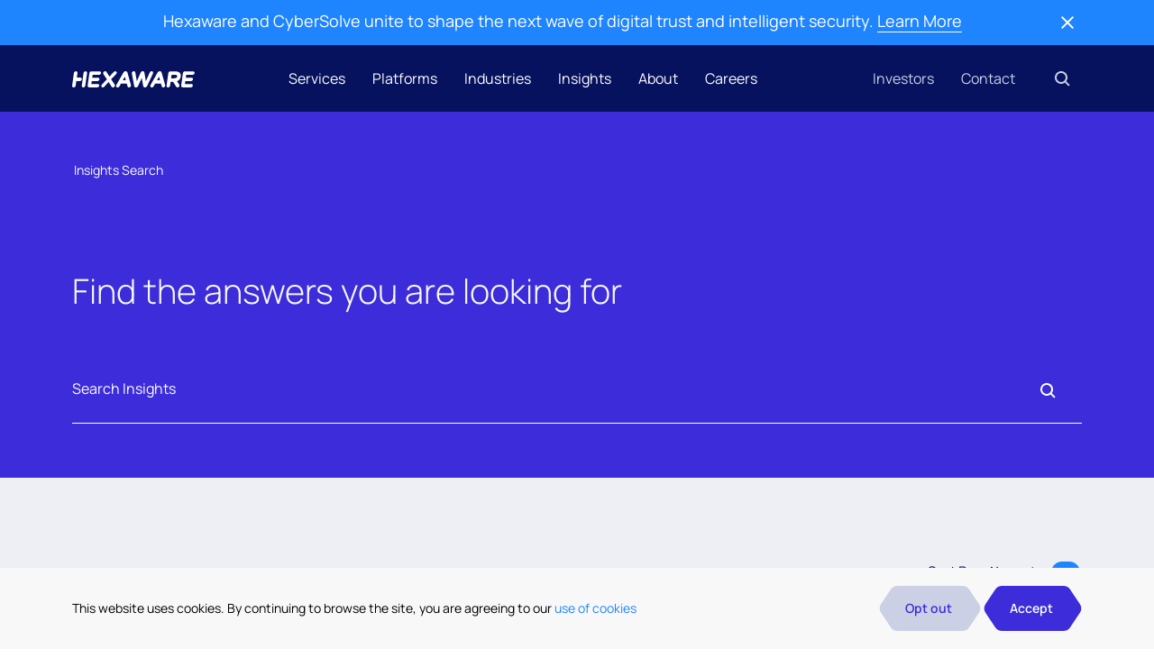

--- FILE ---
content_type: text/html; charset=UTF-8
request_url: https://hexaware.com/insight-search/?taxonomy=Customer%20Experience
body_size: 19207
content:
<!doctype html>
<html lang="en">

<head>
    <meta charset="utf-8">
     <link rel='dns-prefetch' href='//fonts.googleapis.com' />
<link rel='dns-prefetch' href='//cdnjs.cloudflare.com' />
<link rel='dns-prefetch' href='//www.googletagmanager.com' />
<link rel='dns-prefetch' href='//static.ads-twitter.com' />
 <link rel='dns-prefetch' href='//connect.facebook.net' />
 <link rel='dns-prefetch' href='//cdn.matomo.cloud' />
 <link rel='dns-prefetch' href='//px.ads.linkedin.com' />
 <link rel='dns-prefetch' href='//www.google-analytics.com' />
 <link rel='dns-prefetch' href='//analytics.twitter.com' />
 <link rel='dns-prefetch' href='//www.facebook.com' />
 <link rel='dns-prefetch' href='//fonts.gstatic.com' />    <meta name="viewport" content="width=device-width, initial-scale=1">
    <meta property="og:logo" content="https://d28y8cu0ilslnd.cloudfront.net/wp-content/themes/hexaware-theme-v2/assets/images/Blue-Logo_google-search.jpg" />
            <title>Insights search</title>
                    <meta name="description" content="Explore Hexaware&#039;s insights hub for expert analysis, trends, and solutions. Unlock knowledge to drive innovation and business success.">
                <meta property="og:title" content="Insights search">
        <meta property="og:description" content="Explore Hexaware&#039;s insights hub for expert analysis, trends, and solutions. Unlock knowledge to drive innovation and business success.">
        <meta property="og:image" content="https://d28y8cu0ilslnd.cloudfront.net/wp-content/themes/hexaware-theme-v2/assets/images/Blue-Logo_google-search.jpg">
        <meta property="og:url" content="https://hexaware.com/insight-search/">
        <meta property="og:type" content="website">
        <meta property="og:site_name" content="Hexaware Technologies">
                <meta name="twitter:card" content="summary_large_image">
        <meta name="twitter:title" content="Insights search">
        <meta name="twitter:description" content="Explore Hexaware&#039;s insights hub for expert analysis, trends, and solutions. Unlock knowledge to drive innovation and business success.">
        <meta name="twitter:image" content="https://d28y8cu0ilslnd.cloudfront.net/wp-content/themes/hexaware-theme-v2/assets/images/Blue-Logo_google-search.jpg">
    

    <link rel="alternate" hreflang="en" href="https://hexaware.com/insight-search/" /><link rel="alternate" hreflang="x-default" href="https://hexaware.com/insight-search/" />
    <link rel="shortcut icon" href="https://hexaware.com/favicon-32-32.png" type="image/x-icon">
    <link rel="stylesheet" href="https://d28y8cu0ilslnd.cloudfront.net/wp-content/themes/hexaware-theme-v2/assets/css/cdn-css/bootstrap.min.css" media="all" />
    <link rel="stylesheet" href="https://d28y8cu0ilslnd.cloudfront.net/wp-content/themes/hexaware-theme-v2/assets/css/cdn-css/swiper-bundle.min.css" />
    <link rel="stylesheet" href="https://d28y8cu0ilslnd.cloudfront.net/wp-content/themes/hexaware-theme-v2/assets/css/cdn-css/fonts.css" />
    <link rel="stylesheet" href="https://d28y8cu0ilslnd.cloudfront.net/wp-content/themes/hexaware-theme-v2/assets/css/cdn-css/select2.min.css" />
    <link rel="stylesheet" href="https://d28y8cu0ilslnd.cloudfront.net/wp-content/themes/hexaware-theme-v2/assets/css/cdn-css/jquery.fancybox.min.css" />
    <link rel="stylesheet" href="https://d28y8cu0ilslnd.cloudfront.net/wp-content/themes/hexaware-theme-v2/assets/css/cdn-css/font-awesome.min.css" />
    <link rel="stylesheet" href="https://d28y8cu0ilslnd.cloudfront.net/wp-content/themes/hexaware-theme-v2/assets/css/cdn-css/jquery-ui.css" />
    <link rel="stylesheet" href="https://d28y8cu0ilslnd.cloudfront.net/wp-content/themes/hexaware-theme-v2/assets/css/custom_v20.css">
    <link rel="stylesheet" href="https://d28y8cu0ilslnd.cloudfront.net/wp-content/themes/hexaware-theme-v2/assets/css/responsive_v80.css">

            <script nonce="rAnd0m232403">
            (function(w, d, s, l, i) {
                w[l] = w[l] || [];
                w[l].push({
                    'gtm.start': new Date().getTime(),
                    event: 'gtm.js'
                });
                var f = d.getElementsByTagName(s)[0],
                    j = d.createElement(s),
                    dl = l != 'dataLayer' ? '&l=' + l : '';
                j.async = true;
                j.src =
                    'https://www.googletagmanager.com/gtm.js?id=' + i + dl;
                f.parentNode.insertBefore(j, f);
            })(window, document, 'script', 'dataLayer', 'GTM-NMK784V');
        </script>
                <script nonce="rAnd0m232403">
            (function(e, f, g, h, i) {
                $salespanel = window.$salespanel || (window.$salespanel = []);
                __sp = i;
                var a = f.createElement(g);
                a.type = "text/javascript";
                a.async = 1;
                a.src = ("https:" == f.location.protocol ? "https://" : "http://") + h;
                var b = f.getElementsByTagName(g)[0];
                b.parentNode.insertBefore(a, b);
            })(window, document, "script", "salespanel.io/src/js/c26a4b03-c20c-4963-b3e1-db56d52f83c7/sp.js", "c26a4b03-c20c-4963-b3e1-db56d52f83c7");
            (function(a, b, c, d, e, m) {
                a['OktopostTrackerObject'] = d;
                a[d] = a[d] || function() {
                    (a[d].q = a[d].q || []).push(arguments);
                };
                e = b.createElement('script');
                m = b.getElementsByTagName('script')[0];
                e.async = 1;
                e.src = c;
                m.parentNode.insertBefore(e, m);
            })(window, document, 'https://static.oktopost.com/oktrk.js', '_oktrk');
            _oktrk('create', '001b1o7x0kczyjd', {
                domain: 'ok.hexaware.com'
            });
        </script>
        <script src="https://d28y8cu0ilslnd.cloudfront.net/wp-content/themes/hexaware-theme-v2/assets/js/pagejs/inc.js" nonce="rAnd0m232403"></script>
        <script type="application/ld+json" nonce="rAnd0m232403">
        {
            "@context": "https://schema.org",
            "@type": "Organization",
            "name": "Hexaware Technologies",
            "url": "https://hexaware.com/",
            "logo": "https://hexaware.com/wp-content/uploads/2024/04/Blue-Logo.jpg",
            "contactPoint": {
                "@type": "ContactPoint",
                "contactType": "customer support",
                "telephone": "",
                "url": "https://hexaware.com/contact-us/"
            },
            "sameAs": [
                "https://www.facebook.com/HexawareTechnologies",
                "https://x.com/hexawareglobal",
                "https://www.instagram.com/hexaware_global/",
                "https://www.youtube.com/@HexawareGlobal",
                "https://www.linkedin.com/company/hexaware-technologies/",
                "https://hexaware.com/"
            ]
        }
    </script>
    <meta name='robots' content='max-image-preview:large' />
<link rel='dns-prefetch' href='//d28y8cu0ilslnd.cloudfront.net' />
<link rel='dns-prefetch' href='//cdn.jsdelivr.net' />
<link rel="alternate" title="oEmbed (JSON)" type="application/json+oembed" href="https://hexaware.com/wp-json/oembed/1.0/embed?url=https%3A%2F%2Fhexaware.com%2Finsight-search%2F" />
<link rel="alternate" title="oEmbed (XML)" type="text/xml+oembed" href="https://hexaware.com/wp-json/oembed/1.0/embed?url=https%3A%2F%2Fhexaware.com%2Finsight-search%2F&#038;format=xml" />
<style id='wp-img-auto-sizes-contain-inline-css' type='text/css'>
img:is([sizes=auto i],[sizes^="auto," i]){contain-intrinsic-size:3000px 1500px}
/*# sourceURL=wp-img-auto-sizes-contain-inline-css */
</style>
<link rel='stylesheet' id='custom-sql-style-css' href='https://d28y8cu0ilslnd.cloudfront.net/wp-content/plugins/custom-sql-code-block/style.css?ver=6.9' type='text/css' media='all' />
<link rel='stylesheet' id='prismjs-theme-css' href='https://cdn.jsdelivr.net/npm/prismjs/themes/prism-tomorrow.css?ver=6.9' type='text/css' media='all' />
<style id='prismjs-theme-inline-css' type='text/css'>

      .custom-sql-wrapper {
          overflow: hidden;
          font-family: monospace;
          margin: 1em 0;
      }
      .custom-sql-header {
          background: #50557D;
          color: white;
          padding: 6px 12px;
          font-weight: 400;
          display: flex;
          justify-content: space-between;
          align-items: center;
      }
      pre.language-sql {
          margin: 0;
          padding: 1em;
          background: #CBD0E5;
          font-size: 18px;
      }
      .language-sql code[class*="language-"], .language-sql .token.operator {
          color: #07125E;
        }
        .language-sql .token.keyword{
          color: #3C2CDA;
        }
      .language-sql .token.punctuation{
          color: #DA2D2D;
        }
      .language-sql .token.boolean{
          color: #DA2D2D;
        }
  
/*# sourceURL=prismjs-theme-inline-css */
</style>
<link rel="https://api.w.org/" href="https://hexaware.com/wp-json/" /><link rel="alternate" title="JSON" type="application/json" href="https://hexaware.com/wp-json/wp/v2/pages/1262" /><link rel="EditURI" type="application/rsd+xml" title="RSD" href="https://hexaware.com/xmlrpc.php?rsd" />
<link rel="canonical" href="https://hexaware.com/insight-search/" />
<link rel='shortlink' href='https://hexaware.com/?p=1262' />
<style class='wp-fonts-local' type='text/css'>
@font-face{font-family:Inter;font-style:normal;font-weight:300 900;font-display:fallback;src:url('https://d28y8cu0ilslnd.cloudfront.net/wp-content/themes/hexaware-theme-v2/assets/fonts/inter/Inter-VariableFont_slnt,wght.woff2') format('woff2');font-stretch:normal;}
@font-face{font-family:Cardo;font-style:normal;font-weight:400;font-display:fallback;src:url('https://d28y8cu0ilslnd.cloudfront.net/wp-content/themes/hexaware-theme-v2/assets/fonts/cardo/cardo_normal_400.woff2') format('woff2');}
@font-face{font-family:Cardo;font-style:italic;font-weight:400;font-display:fallback;src:url('https://d28y8cu0ilslnd.cloudfront.net/wp-content/themes/hexaware-theme-v2/assets/fonts/cardo/cardo_italic_400.woff2') format('woff2');}
@font-face{font-family:Cardo;font-style:normal;font-weight:700;font-display:fallback;src:url('https://d28y8cu0ilslnd.cloudfront.net/wp-content/themes/hexaware-theme-v2/assets/fonts/cardo/cardo_normal_700.woff2') format('woff2');}
</style>
<link rel="icon" href="https://d28y8cu0ilslnd.cloudfront.net/wp-content/uploads/2024/10/hexaware-favicon.png" sizes="32x32" />
<link rel="icon" href="https://d28y8cu0ilslnd.cloudfront.net/wp-content/uploads/2024/10/hexaware-favicon.png" sizes="192x192" />
<link rel="apple-touch-icon" href="https://d28y8cu0ilslnd.cloudfront.net/wp-content/uploads/2024/10/hexaware-favicon.png" />
<meta name="msapplication-TileImage" content="https://d28y8cu0ilslnd.cloudfront.net/wp-content/uploads/2024/10/hexaware-favicon.png" />
    </head>

<body>
    <div class="wrapper">
        <div class="website_notification d-none">
    <div class="container d-flex justify-content-center notif_gap">
                <p>Hexaware and CyberSolve unite to shape the next wave of digital trust and intelligent security.                            <a href="https://hexaware.com/press-release/hexaware-acquires-cybersolve-to-expand-ai-led-cybersecurity-capabilities/" target="_self">
                    Learn More                </a>
                    </p>
        <button class="notification_close">
            <img src="https://d28y8cu0ilslnd.cloudfront.net/wp-content/themes/hexaware-theme-v2/assets/images/close-menu.svg" alt="close">
        </button>

    </div>
</div>
<header class="header">
    <nav class="navbar navbar-expand-lg" id="main-navigation" aria-label="Main Navigation">
        <div class="container">
            <a class="navbar-brand" href="https://hexaware.com"><img class="logo_remove" src="https://d28y8cu0ilslnd.cloudfront.net/wp-content/themes/hexaware-theme-v2/assets/images/logo.svg" alt="logo"></a>
            <div class="d-flex">
                <div class="mobileSearch">
                    <form class="searchForm inputSearch" action="https://hexaware.com" id="headerformmob">
                        <div class="triangle">
                            <div class="triangle_sides"></div>
                            <label for="tags_mob" class="d-block"></label>
                            <input type="text" class="form-control" placeholder="What can we help you find?" name="s" id="tags_mob">
                            <input type="hidden" name="sort" value="relevance" id="tags_mob_hidden">
                            <button class="search">
                                <img class="search_text" src="https://d28y8cu0ilslnd.cloudfront.net/wp-content/themes/hexaware-theme-v2/assets/images/search.svg" alt="Search">
                            </button>
                        </div>
                        <img class="search-cancel search-cancel_mob" src="https://d28y8cu0ilslnd.cloudfront.net/wp-content/themes/hexaware-theme-v2/assets/images/close-menu.svg" alt="Close">
                        <button type="button" class="search searchBtn search_mob">
                            <img src="https://d28y8cu0ilslnd.cloudfront.net/wp-content/themes/hexaware-theme-v2/assets/images/search_desk_new.svg" alt="Search">
                        </button>
                    </form>
                </div>
                <button class="navbar-toggler" type="button" data-bs-toggle="collapse" data-bs-target="#navbarSupportedContent" aria-controls="navbarSupportedContent" aria-expanded="false" aria-label="Toggle navigation">
                    <img class="hamberger" src="https://d28y8cu0ilslnd.cloudfront.net/wp-content/themes/hexaware-theme-v2/assets/images/hamburger_new.svg" alt="Menu">
                    <img class="closeMenu" src="https://d28y8cu0ilslnd.cloudfront.net/wp-content/themes/hexaware-theme-v2/assets/images/close_search_new.svg" alt="Close">
                </button>
            </div>
            <div class="collapse navbar-collapse" id="navbarSupportedContent">
                <div class="desktop_menu w-100">
                    <div class="navbar-nav d-flex justify-content-between">
                        <ul class="d-flex">
                                                            <li class="nav-item megaDropdown">
                                    <button type="button" class="nav-link" aria-expanded="false" aria-controls="servicesDropdown">Services</button>
                                    <div class="dropdownMenu" id="servicesDropdown" role="menu">
                                        <div class="container">
                                            <div class="row cuatom_row w-100">
                                                <div class="col_3">
                                                                                                                    <a class="white_card d-inline-block" id="digital_software" href="https://hexaware.com/services/digital-software-solutions/" target="_self">
                                                                    <p class="main-menu-heading">Digital & Software</p>
                                                                    <p class="fnt_14 mt-2">Deliver powerful software solutions to your users</p>
                                                                    <p class="arrow_btn_black"><img src="https://d28y8cu0ilslnd.cloudfront.net/wp-content/themes/hexaware-theme-v2/assets/images/blue-right-arrow.svg" alt="back-arrow"></p>
                                                                </a>
                                                                                                                    <a class="white_card d-inline-block" id="data_analytics" href="https://hexaware.com/services/data-analytics/" target="_self">
                                                                    <p class="main-menu-heading">Data & Analytics</p>
                                                                    <p class="fnt_14 mt-2">Uncover business insights through the power of data analytics</p>
                                                                    <p class="arrow_btn_black"><img src="https://d28y8cu0ilslnd.cloudfront.net/wp-content/themes/hexaware-theme-v2/assets/images/blue-right-arrow.svg" alt="back-arrow"></p>
                                                                </a>
                                                                                                                    <a class="white_card d-inline-block" id="digital_it_operations" href="https://hexaware.com/services/digital-it-ops/" target="_self">
                                                                    <p class="main-menu-heading">Digital IT Operations</p>
                                                                    <p class="fnt_14 mt-2">Run, optimize and secure applications and infrastructure</p>
                                                                    <p class="arrow_btn_black"><img src="https://d28y8cu0ilslnd.cloudfront.net/wp-content/themes/hexaware-theme-v2/assets/images/blue-right-arrow.svg" alt="back-arrow"></p>
                                                                </a>
                                                                                                                    <a class="white_card d-inline-block" id="cloud" href="https://hexaware.com/services/cloud-services/" target="_self">
                                                                    <p class="main-menu-heading">Cloud</p>
                                                                    <p class="fnt_14 mt-2">Accelerate your journey, 2x faster than industry standard</p>
                                                                    <p class="arrow_btn_black"><img src="https://d28y8cu0ilslnd.cloudfront.net/wp-content/themes/hexaware-theme-v2/assets/images/blue-right-arrow.svg" alt="back-arrow"></p>
                                                                </a>
                                                                                                    </div>
                                                <div class="col_3">
                                                                                                                    <a class="white_card d-inline-block" id="enterprise_platform_services" href="https://hexaware.com/services/enterprise-platforms/" target="_self">
                                                                    <p class="main-menu-heading">Enterprise Platform Services</p>
                                                                    <p class="fnt_14 mt-2">Build your business on the world's leading platforms</p>
                                                                    <p class="arrow_btn_black"><img src="https://d28y8cu0ilslnd.cloudfront.net/wp-content/themes/hexaware-theme-v2/assets/images/blue-right-arrow.svg" alt="back-arrow"></p>
                                                                </a>
                                                                                                                    <a class="white_card d-inline-block" id="business_process_services" href="https://hexaware.com/services/business-process-services/" target="_self">
                                                                    <p class="main-menu-heading">Business Process Services</p>
                                                                    <p class="fnt_14 mt-2">Outsource, manage and automate business processes</p>
                                                                    <p class="arrow_btn_black"><img src="https://d28y8cu0ilslnd.cloudfront.net/wp-content/themes/hexaware-theme-v2/assets/images/blue-right-arrow.svg" alt="back-arrow"></p>
                                                                </a>
                                                                                                                    <a class="white_card d-inline-block" id="artificial_intelligence" href="https://hexaware.com/services/artificial-intelligence-services/" target="_self">
                                                                    <p class="main-menu-heading">Artificial Intelligence</p>
                                                                    <p class="fnt_14 mt-2">Amplify business value with responsible AI solutions</p>
                                                                    <p class="arrow_btn_black"><img src="https://d28y8cu0ilslnd.cloudfront.net/wp-content/themes/hexaware-theme-v2/assets/images/blue-right-arrow.svg" alt="back-arrow"></p>
                                                                </a>
                                                                                                                    <a class="white_card d-inline-block" id="global_capability_centers" href="https://hexaware.com/offerings/global-capability-centers-gcc/" target="_self">
                                                                    <p class="main-menu-heading">Global Capability Centers</p>
                                                                    <p class="fnt_14 mt-2">Build agile, innovation-led teams with our global talent and delivery expertise</p>
                                                                    <p class="arrow_btn_black"><img src="https://d28y8cu0ilslnd.cloudfront.net/wp-content/themes/hexaware-theme-v2/assets/images/blue-right-arrow.svg" alt="back-arrow"></p>
                                                                </a>
                                                                                                    </div>
                                                                                                                                        <div class="col_6">
                                                    <p class="p_primary sol_text mb-3 ps120"> Offerings</p>
                                                    <ul class="sol_options ps120 solutions_new">
                                                                                                                        <li>
                                                                    <a href="/services/business-process-services/ai-native-contact-centers/" id="ai_native_contact_center" target="_self">AI-native Contact Center</a>
                                                                </li>
                                                                                                                        <li>
                                                                    <a href="/offerings/application-services/" id="application_services" target="_self">Application Services</a>
                                                                </li>
                                                                                                                        <li>
                                                                    <a href="/offerings/cybersecurity/" id="cybersecurity" target="_self">Cybersecurity</a>
                                                                </li>
                                                                                                                        <li>
                                                                    <a href="/offerings/digital-workplace/" id="digital_workplace" target="_self">Digital Workplace</a>
                                                                </li>
                                                                                                                        <li>
                                                                    <a href="/offerings/enterprise-automation/" id="enterprise_automation" target="_self">Enterprise Automation</a>
                                                                </li>
                                                                                                                        <li>
                                                                    <a href="/offerings/generative-ai/" id="generative_ai" target="_self">Generative AI</a>
                                                                </li>
                                                                                                                        <li>
                                                                    <a href="/offerings/sustainability-services/" id="sustainability_services" target="_self">Sustainability Services</a>
                                                                </li>
                                                                                                                        <li>
                                                                    <a href="/offerings/testing-services/" id="testing" target="_self">Testing</a>
                                                                </li>
                                                                                                                        <li>
                                                                    <a href="/offerings/vibe-coding/" id="vibe_coding" target="_self">Vibe Coding</a>
                                                                </li>
                                                                                                                        <li>
                                                                    <a href="/offerings/zero-license/" id="zero_license_" target="_self">Zero License </a>
                                                                </li>
                                                                                                            </ul>
                                                </div>
                                                                                        </div>
                                        </div>
                                    </div>
                                </li>
                                                                    <li class="nav-item megaDropdown">
                                        <button type="button" class="nav-link" aria-expanded="false" aria-controls="platformsDropdown"> Platforms</button>
                                        <div class="dropdownMenu platform_menu" id="platformsDropdown">
                                            <div class="container">
                                                <div class="row cuatom_row w-100">
                                                    <div class="col-md-4">
                                                        <p class="mb-3 platform_heading">Our Platforms and Products</p>
                                                        <p>We create products and platforms for ourselves and our customers to make things more possible. Take a look at what we have to offer.</p>
                                                    </div>
                                                    <div class="col-md-8">
                                                        <div class="row">
                                                                                                                                <div class="col-md-6">
                                                                        <div class=" platforms_cards d-flex" id="rapidx">
                                                                                                                                                        <div class="platforms_cards_img">
                                                                                <a href="https://hexaware.com/platforms/rapidx/" target="_self">
                                                                                    <img class="h-100 card_img" src="https://d28y8cu0ilslnd.cloudfront.net/wp-content/uploads/2025/03/Hexaware- RapidX™-Agentic-AI-Platform-Built-For-Your-Business.jpg" alt="RapidX™">
                                                                                </a>
                                                                            </div>
                                                                            <a href="https://hexaware.com/platforms/rapidx/" target="_self">
                                                                                <div class="platform_card_body">
                                                                                    <p class="main-menu-heading">RapidX<sup>TM</sup></p>
                                                                                    <p class="fnt_14 mt-2">Create direct, tailored paths for  your teams to develop against any need</p>
                                                                                    <img src="https://d28y8cu0ilslnd.cloudfront.net/wp-content/themes/hexaware-theme-v2/assets/images/blue-right-arrow.svg" class="arrow_btn_black" alt="back-arrow">
                                                                                </div>
                                                                            </a>
                                                                        </div>
                                                                    </div>
                                                                                                                                <div class="col-md-6">
                                                                        <div class=" platforms_cards d-flex" id="tensai">
                                                                                                                                                        <div class="platforms_cards_img">
                                                                                <a href="https://hexaware.com/platforms/tensai/" target="_self">
                                                                                    <img class="h-100 card_img" src="https://d28y8cu0ilslnd.cloudfront.net/wp-content/uploads/2024/04/Tensai_Section-Image-300x218-1.png" alt="Tensai®">
                                                                                </a>
                                                                            </div>
                                                                            <a href="https://hexaware.com/platforms/tensai/" target="_self">
                                                                                <div class="platform_card_body">
                                                                                    <p class="main-menu-heading">Tensai<sup class="sub_resp">®</sup></p>
                                                                                    <p class="fnt_14 mt-2">Automate your essential processes to increase quality and efficiency</p>
                                                                                    <img src="https://d28y8cu0ilslnd.cloudfront.net/wp-content/themes/hexaware-theme-v2/assets/images/blue-right-arrow.svg" class="arrow_btn_black" alt="back-arrow">
                                                                                </div>
                                                                            </a>
                                                                        </div>
                                                                    </div>
                                                                                                                                <div class="col-md-6">
                                                                        <div class=" platforms_cards d-flex" id="amaze">
                                                                                                                                                        <div class="platforms_cards_img">
                                                                                <a href="https://hexaware.com/platforms/amaze/" target="_self">
                                                                                    <img class="h-100 card_img" src="https://d28y8cu0ilslnd.cloudfront.net/wp-content/uploads/2024/04/Amaze_Section-Image-1-300x218-1.png" alt="Amaze®">
                                                                                </a>
                                                                            </div>
                                                                            <a href="https://hexaware.com/platforms/amaze/" target="_self">
                                                                                <div class="platform_card_body">
                                                                                    <p class="main-menu-heading">Amaze<sup class="sub_resp">®</sup></p>
                                                                                    <p class="fnt_14 mt-2">Speed and steady your product, platform, process, and data journey to the cloud</p>
                                                                                    <img src="https://d28y8cu0ilslnd.cloudfront.net/wp-content/themes/hexaware-theme-v2/assets/images/blue-right-arrow.svg" class="arrow_btn_black" alt="back-arrow">
                                                                                </div>
                                                                            </a>
                                                                        </div>
                                                                    </div>
                                                                                                                                <div class="col-md-6">
                                                                        <div class=" platforms_cards d-flex" id="agentverse">
                                                                                                                                                        <div class="platforms_cards_img">
                                                                                <a href="https://hexaware.com/platforms/agentverse/" target="_self">
                                                                                    <img class="h-100 card_img" src="https://d28y8cu0ilslnd.cloudfront.net/wp-content/uploads/2025/12/470-by-342-px.jpg" alt="AgentVerse">
                                                                                </a>
                                                                            </div>
                                                                            <a href="https://hexaware.com/platforms/agentverse/" target="_self">
                                                                                <div class="platform_card_body">
                                                                                    <p class="main-menu-heading">AgentVerse</p>
                                                                                    <p class="fnt_14 mt-2">Use intelligent agents to streamline operations, accelerate decisions, and improve outcomes</p>
                                                                                    <img src="https://d28y8cu0ilslnd.cloudfront.net/wp-content/themes/hexaware-theme-v2/assets/images/blue-right-arrow.svg" class="arrow_btn_black" alt="back-arrow">
                                                                                </div>
                                                                            </a>
                                                                        </div>
                                                                    </div>
                                                                                                                    </div>
                                                    </div>
                                                </div>
                                            </div>
                                        </div>
                                    </li>
                                                                                                    <li class="nav-item megaDropdown">
                                        <button type="button" class="nav-link active" aria-current="page" aria-expanded="false" aria-controls="industriesDropdown"> Industries</button>
                                        <div class="dropdownMenu" role="menu" id="industriesDropdown">
                                            <div class="container">
                                                <div class="row cuatom_row w-100">
                                                    <div class="col-md-4">
                                                        <ul class="sol_options solutions_new">
                                                                                                                                    <li><a href="https://hexaware.com/industries/banking/" id="banking" target="_self">Banking</a></li>
                                                                                                                                    <li><a href="https://hexaware.com/industries/education-institutions/" id="education_institutions" target="_self">Education & Institutions</a></li>
                                                                                                                                    <li><a href="https://hexaware.com/industries/financial-services/" id="financial_services" target="_self">Financial Services</a></li>
                                                                                                                                    <li><a href="https://hexaware.com/industries/insurance/" id="insurance" target="_self">Insurance</a></li>
                                                                                                                                    <li><a href="https://hexaware.com/industries/life-sciences-healthcare/" id="life_sciences_healthcare" target="_self">Life Sciences & Healthcare</a></li>
                                                                                                                                    <li><a href="https://hexaware.com/industries/manufacturing/" id="manufacturing" target="_self">Manufacturing</a></li>
                                                                                                                                    <li><a href="https://hexaware.com/industries/private-equity-solutions/" id="private_equity" target="_self">Private Equity</a></li>
                                                                                                                    </ul>
                                                    </div>
                                                    <div class="col-md-4">
                                                        <ul class="sol_options solutions_new">
                                                                                                                                    <li><a href="https://hexaware.com/industries/professional-services/" id="professional_services" target="_self">Professional Services</a></li>
                                                                                                                                    <li><a href="https://hexaware.com/industries/retail/" id="retail" target="_self">Retail</a></li>
                                                                                                                                    <li><a href="https://hexaware.com/industries/technology-products-platforms/" id="technology_products_platforms" target="_self">Technology, Products & Platforms</a></li>
                                                                                                                                    <li><a href="https://hexaware.com/industries/telecom-and-utilities/" id="telecom_utilities" target="_self">Telecom & Utilities</a></li>
                                                                                                                                    <li><a href="https://hexaware.com/industries/transportation-and-logistics/" id="transportation_logistics" target="_self">Transportation & Logistics</a></li>
                                                                                                                                    <li><a href="https://hexaware.com/industries/travel-and-hospitality/" id="travel_hospitality" target="_self">Travel & Hospitality</a></li>
                                                                                                                    </ul>
                                                    </div>
                                                </div>
                                            </div>
                                        </div>
                                    </li>
                                                                                                    <li class="nav-item megaDropdown">
                                        <button type="button" class="nav-link active insights_bdr" aria-current="page" aria-expanded="false" aria-controls="insightsDropdown">Insights</button>
                                        <div class="dropdownMenu" role="menu" id="insightsDropdown">
                                            <div class="container">
                                                <div class="row cuatom_row w-100">
                                                    <div class="col-md-4">
                                                        <a class="white_card d-inline-block" id="hexaware_insights_hub" href="https://hexaware.com/insights-hub/">
                                                            <p class="main-menu-heading">Hexaware Insights Hub</p>
                                                            <p class="fnt_14 mt-2">Find insightful blogs, whitepapers, and more</p>
                                                            <img src="https://d28y8cu0ilslnd.cloudfront.net/wp-content/themes/hexaware-theme-v2/assets/images/blue-right-arrow.svg" class="arrow_btn_black" alt="back-arrow">
                                                        </a>
                                                    </div>
                                                    <div class="col-md-8">
                                                        <p class="p_primary sol_text mb-3 ps-5">Featured Insights</p>
                                                        <ul class="sol_options solutions_new ps-5">
                                                                                                                                <li><a href="https://hexaware.com/whitepaper/accelerating-frontend-innovation-ai-powered-ui-development-with-stitch-ai-builder-io-and-cursor/" id="accelerating_frontend_innovation_ai_powered_ui_development_with_stitch_ai_builder_io_and_cursor">Accelerating Frontend Innovation: AI-powered UI Development with Stitch AI, Builder.io, and Cursor</a></li>
                                                                                                                                <li><a href="https://hexaware.com/blogs/stablecoins-bridging-the-gap-between-traditional-finance-and-cryptocurrency/" id="stablecoins_bridging_the_gap_between_traditional_finance_and_cryptocurrency">Stablecoins: Bridging the Gap Between Traditional Finance and Cryptocurrency</a></li>
                                                                                                                    </ul>
                                                    </div>
                                                </div>
                                            </div>
                                        </div>
                                    </li>
                                                                                                    <li class="nav-item megaDropdown">
                                        <button type="button" class="nav-link active about_bdr" aria-current="page" aria-expanded="false" aria-controls="aboutDropdown">About</button>
                                        <div class="dropdownMenu" role="menu" id="aboutDropdown">
                                            <div class="container">
                                                <div class="row cuatom_row w-100">
                                                    <div class="col-md-4">
                                                        <ul class="sol_options solutions_new">
                                                                                                                                    <li><a href="https://hexaware.com/about-us/" target="_self" id="about_hexaware">About Hexaware</a></li>
                                                                                                                                    <li><a href="https://hexaware.com/about-us/leadership/" target="_self" id="leadership">Leadership</a></li>
                                                                                                                                    <li><a href="https://hexaware.com/about-us/diversity-equity-and-inclusion/" target="_self" id="diversity_equity_inclusion">Diversity, Equity & Inclusion</a></li>
                                                                                                                                    <li><a href="https://hexaware.com/about-us/environmental-social-governance/" target="_self" id="environmental_social_governance">Environmental, Social & Governance</a></li>
                                                                                                                                    <li><a href="https://hexaware.com/about-us/corporate-social-responsibility/" target="_self" id="corporate_social_responsibility">Corporate Social Responsibility</a></li>
                                                                                                                    </ul>
                                                    </div>
                                                    <div class="col-md-4">
                                                        <ul class="sol_options solutions_new">
                                                                                                                                    <li><a href="https://hexaware.com/partners/" target="_self" id="partners">Partners</a></li>
                                                                                                                                    <li><a href="https://hexaware.com/newsroom/" target="_self" id="newsroom">Newsroom</a></li>
                                                                                                                                    <li><a href="https://hexaware.com/events/" target="_self" id="events">Events</a></li>
                                                                                                                                    <li><a href="https://hexaware.com/awards-recognitions/" target="_self" id="awards_recognitions">Awards & Recognitions</a></li>
                                                                                                                                    <li><a href="https://hexaware.com/location/" target="_self" id="locations">Locations</a></li>
                                                                                                                    </ul>
                                                    </div>
                                                </div>
                                            </div>
                                        </div>
                                    </li>
                                                                                                    <li class="nav-item megaDropdown">
                                        <button type="button" role="button" class="nav-link" aria-expanded="false" aria-controls="careersDropdown">Careers</button>
                                        <div class="dropdownMenu" role="menu" id="careersDropdown">
                                            <div class="container">
                                                <div class="row cuatom_row w-100">
                                                    <a class="col-md-4 d-inline-block" href="https://jobs.hexaware.com/">
                                                        <div class="white_card">
                                                            <p class="main-menu-heading">Hexaware Jobs Portal</p>
                                                            <p class="fnt_14 mt-2">Ready to own your game with Hexaware? Look for open positions now!</p>
                                                            <img src="https://d28y8cu0ilslnd.cloudfront.net/wp-content/themes/hexaware-theme-v2/assets/images/blue-right-arrow.svg" class="arrow_btn_black" alt="back-arrow">
                                                            <img class="hover_img" src="https://d28y8cu0ilslnd.cloudfront.net/wp-content/uploads/2024/04/hover-img-1.png" alt="Hexaware Jobs Portal">
                                                        </div>
                                                    </a>
                                                    <div class="col-md-4">
                                                        <ul class="sol_options solutions_new">
                                                                                                                                <li><a href="https://hexaware.com/about-us/join-hexaware/" target="_self" id="join_hexaware">Join Hexaware</a></li>
                                                                                                                                <li><a href="https://hexaware.com/about-us/programs-learning/" target="_self" id="programs_learning">Programs & Learning</a></li>
                                                                                                                    </ul>
                                                    </div>
                                                </div>
                                            </div>
                                        </div>
                                    </li>
                                                        </ul>
                        <ul class="d-flex">
                                                            <li class="nav-item megaDropdown">
                                                                                <a class="nav-link active investor_bdr" href="https://hexaware.com/investor-relations/" id="investors">Investors</a>
                                                                    </li>
                                                                                        <li class="nav-item megaDropdown">
                                                                                <a class="nav-link active contact_bdr" href="https://hexaware.com/contact-us/" id="contact">Contact</a>
                                                                    </li>
                                                        <li class="nav-item">
                                <form class="searchForm" action="https://hexaware.com" id="headerform">
                                    <div class="">
                                        <div class="triangle ui-widget_hexa">
                                            <div class="trinagle_sides"></div>
                                            <label for="tags" class="d-block"></label>
                                            <input type="search" class="form-control" name="s" autofocus id="tags">
                                            <input type="hidden" class="form-control" name="sort" value="relevance" id="tags_mob_hdn">
                                            <button class="search d-block" type="submit">
                                                <img class="search_text" src="https://d28y8cu0ilslnd.cloudfront.net/wp-content/themes/hexaware-theme-v2/assets/images/search_desk_new.svg" alt="Search">
                                            </button>
                                        </div>
                                        <img class="search-cancel search-cancel_desk" src="https://d28y8cu0ilslnd.cloudfront.net/wp-content/themes/hexaware-theme-v2/assets/images/close_search_new.svg" alt="back-arrow">
                                        <button type="button" class="search search_desk"><img class="" src="https://d28y8cu0ilslnd.cloudfront.net/wp-content/themes/hexaware-theme-v2/assets/images/search_desk_new.svg" alt="Search"></button>
                                    </div>
                                </form>
                            </li>
                        </ul>
                    </div>
                </div>
                <div class="mobile_menu">
                    <ul class="menuOptionsList">
                                                    <li>
                                <p class="menuOption">Services</p>
                                <div class="mobileDropdown">
                                    <div class="d-flex">
                                        <div class="me-2 pe-1"><img class="backStep" src="https://d28y8cu0ilslnd.cloudfront.net/wp-content/themes/hexaware-theme-v2/assets/images/back-arrow.svg" alt="back-arrow">
                                        </div>
                                        <p class="service_p">Services</p>
                                    </div>
                                    <ul class="dropdownList mt-2 pt-1">
                                                                                        <li><a href="https://hexaware.com/services/digital-software-solutions/" target="_self">Digital & Software</a></li>
                                                                                        <li><a href="https://hexaware.com/services/data-analytics/" target="_self">Data & Analytics</a></li>
                                                                                        <li><a href="https://hexaware.com/services/digital-it-ops/" target="_self">Digital IT Operations</a></li>
                                                                                        <li><a href="https://hexaware.com/services/cloud-services/" target="_self">Cloud</a></li>
                                                                                        <li><a href="https://hexaware.com/services/enterprise-platforms/" target="_self">Enterprise Platform Services</a></li>
                                                                                        <li><a href="https://hexaware.com/services/business-process-services/" target="_self">Business Process Services</a></li>
                                                                                        <li><a href="https://hexaware.com/services/artificial-intelligence-services/" target="_self">Artificial Intelligence</a></li>
                                                                                        <li><a href="https://hexaware.com/offerings/global-capability-centers-gcc/" target="_self">Global Capability Centers</a></li>
                                                                            </ul>
                                                                            <p class="my-3 pt-1 ps10 solution_resp"> Offerings</p>
                                        <ul class="dropdownList solList ps10">
                                                                                                <li><a href="/services/business-process-services/ai-native-contact-centers/" target="_self">AI-native Contact Center</a></li>
                                                                                                <li><a href="/offerings/application-services/" target="_self">Application Services</a></li>
                                                                                                <li><a href="/offerings/cybersecurity/" target="_self">Cybersecurity</a></li>
                                                                                                <li><a href="/offerings/digital-workplace/" target="_self">Digital Workplace</a></li>
                                                                                                <li><a href="/offerings/enterprise-automation/" target="_self">Enterprise Automation</a></li>
                                                                                                <li><a href="/offerings/generative-ai/" target="_self">Generative AI</a></li>
                                                                                                <li><a href="/offerings/sustainability-services/" target="_self">Sustainability Services</a></li>
                                                                                                <li><a href="/offerings/testing-services/" target="_self">Testing</a></li>
                                                                                                <li><a href="/offerings/vibe-coding/" target="_self">Vibe Coding</a></li>
                                                                                                <li><a href="/offerings/zero-license/" target="_self">Zero License </a></li>
                                                                                    </ul>
                                                                    </div>
                            </li>
                                                                            <li>
                                <p class="menuOption">Platforms</p>
                                <div class="mobileDropdown">
                                    <div class="d-flex">
                                        <div class="me-2 pe-1"><img class="backStep" src="https://d28y8cu0ilslnd.cloudfront.net/wp-content/themes/hexaware-theme-v2/assets/images/back-arrow.svg" alt="back-arrow">
                                        </div>
                                        <p class="service_p">Platforms</p>
                                    </div>
                                    <p class="mobile_platform_head fnt_28 mb-2 mt-4 pt-2 ps10">Our Platforms and Products</p>
                                    <p class="text_sliver ps10 mt-4">We create products and platforms for ourselves and our customers to make things more possible. Take a look at what we have to offer.</p>
                                    <ul class="dropdownList mt-4 pt-2">
                                                                                        <li><a href="https://hexaware.com/platforms/rapidx/" target="_self">RapidX<sup>TM</sup></a></li>
                                                                                        <li><a href="https://hexaware.com/platforms/tensai/" target="_self">Tensai<sup class="sub_resp">®</sup></a></li>
                                                                                        <li><a href="https://hexaware.com/platforms/amaze/" target="_self">Amaze<sup class="sub_resp">®</sup></a></li>
                                                                                        <li><a href="https://hexaware.com/platforms/agentverse/" target="_self">AgentVerse</a></li>
                                                                            </ul>
                                </div>
                            </li>
                                                    <li>
                                <p class="menuOption">Industries</p>
                                <div class="mobileDropdown">
                                    <div class="d-flex">
                                        <div class="me-2 pe-1"><img class="backStep" src="https://d28y8cu0ilslnd.cloudfront.net/wp-content/themes/hexaware-theme-v2/assets/images/back-arrow.svg" alt="back-arrow">
                                        </div>
                                        <p class="service_p">Industries</p>
                                    </div>
                                    <ul class="dropdownList mt-2 pt-1">
                                                                                        <li><a href="https://hexaware.com/industries/banking/" target="_self">Banking</a></li>
                                                                                        <li><a href="https://hexaware.com/industries/education-institutions/" target="_self">Education & Institutions</a></li>
                                                                                        <li><a href="https://hexaware.com/industries/financial-services/" target="_self">Financial Services</a></li>
                                                                                        <li><a href="https://hexaware.com/industries/insurance/" target="_self">Insurance</a></li>
                                                                                        <li><a href="https://hexaware.com/industries/life-sciences-healthcare/" target="_self">Life Sciences & Healthcare</a></li>
                                                                                        <li><a href="https://hexaware.com/industries/manufacturing/" target="_self">Manufacturing</a></li>
                                                                                        <li><a href="https://hexaware.com/industries/private-equity-solutions/" target="_self">Private Equity</a></li>
                                                                                        <li><a href="https://hexaware.com/industries/professional-services/" target="_self">Professional Services</a></li>
                                                                                        <li><a href="https://hexaware.com/industries/retail/" target="_self">Retail</a></li>
                                                                                        <li><a href="https://hexaware.com/industries/technology-products-platforms/" target="_self">Technology, Products & Platforms</a></li>
                                                                                        <li><a href="https://hexaware.com/industries/telecom-and-utilities/" target="_self">Telecom & Utilities</a></li>
                                                                                        <li><a href="https://hexaware.com/industries/transportation-and-logistics/" target="_self">Transportation & Logistics</a></li>
                                                                                        <li><a href="https://hexaware.com/industries/travel-and-hospitality/" target="_self">Travel & Hospitality</a></li>
                                                                            </ul>
                                </div>
                            </li>
                                                                            <li>
                                <p class="menuOption">Insights</p>
                                <div class="mobileDropdown">
                                    <div class="d-flex">
                                        <div class="me-2 pe-1"><img class="backStep" src="https://d28y8cu0ilslnd.cloudfront.net/wp-content/themes/hexaware-theme-v2/assets/images/back-arrow.svg" alt="back-arrow">
                                        </div>
                                        <p class="service_p">Insights</p>
                                    </div>
                                    <div class="white_card">
                                        <p class="main-menu-heading">Hexaware Insights Hub</p>
                                        <p class="fnt_14 mt-2">Find insightful blogs, whitepapers, and more</p>
                                        <div class="d-flex justify-content-end mt-2">
                                            <a href="https://hexaware.com/insights-hub/" class="arrow_btn_black"><img src="https://d28y8cu0ilslnd.cloudfront.net/wp-content/themes/hexaware-theme-v2/assets/images/blue-right-arrow.svg" alt="back-arrow"></a>
                                        </div>
                                    </div>
                                    <p class="my-3 pt-1 ps10 solution_resp">Featured Insights</p>
                                    <ul class="dropdownList solList ps10">
                                                                                        <li><a href="https://hexaware.com/whitepaper/accelerating-frontend-innovation-ai-powered-ui-development-with-stitch-ai-builder-io-and-cursor/">Accelerating Frontend Innovation: AI-powered UI Development with Stitch AI, Builder.io, and Cursor</a></li>
                                                                                        <li><a href="https://hexaware.com/blogs/stablecoins-bridging-the-gap-between-traditional-finance-and-cryptocurrency/">Stablecoins: Bridging the Gap Between Traditional Finance and Cryptocurrency</a></li>
                                                                            </ul>
                                </div>
                            </li>
                                                                            <li>
                                <p class="menuOption">About</p>
                                <div class="mobileDropdown">
                                    <div class="d-flex">
                                        <div class="me-2 pe-1"><img class="backStep" src="https://d28y8cu0ilslnd.cloudfront.net/wp-content/themes/hexaware-theme-v2/assets/images/back-arrow.svg" alt="back-arrow">
                                        </div>
                                        <p class="service_p">About</p>
                                    </div>
                                    <ul class="dropdownList mt-2 pt-1">
                                                                                        <li><a href="https://hexaware.com/about-us/" target="_self">About Hexaware</a></li>
                                                                                        <li><a href="https://hexaware.com/about-us/leadership/" target="_self">Leadership</a></li>
                                                                                        <li><a href="https://hexaware.com/about-us/diversity-equity-and-inclusion/" target="_self">Diversity, Equity & Inclusion</a></li>
                                                                                        <li><a href="https://hexaware.com/about-us/environmental-social-governance/" target="_self">Environmental, Social & Governance</a></li>
                                                                                        <li><a href="https://hexaware.com/about-us/corporate-social-responsibility/" target="_self">Corporate Social Responsibility</a></li>
                                                                                        <li><a href="https://hexaware.com/partners/" target="_self">Partners</a></li>
                                                                                        <li><a href="https://hexaware.com/newsroom/" target="_self">Newsroom</a></li>
                                                                                        <li><a href="https://hexaware.com/events/" target="_self">Events</a></li>
                                                                                        <li><a href="https://hexaware.com/awards-recognitions/" target="_self">Awards & Recognitions</a></li>
                                                                                        <li><a href="https://hexaware.com/location/" target="_self">Locations</a></li>
                                                                            </ul>
                                </div>
                            </li>
                                                                            <li>
                                <p class="menuOption">Careers</p>
                                <div class="mobileDropdown">
                                    <div class="d-flex">
                                        <div class="me-2 pe-1"><img class="backStep" src="https://d28y8cu0ilslnd.cloudfront.net/wp-content/themes/hexaware-theme-v2/assets/images/back-arrow.svg" alt="back-arrow">
                                        </div>
                                        <p class="service_p">Careers</p>
                                    </div>
                                    <div class="white_card">
                                        <p class="main-menu-heading">Hexaware Jobs Portal</p>
                                        <p class="fnt_14 mt-2">Ready to own your game with Hexaware? Look for open positions now!</p>
                                        <div class="d-flex justify-content-end mt-2">
                                            <a href="https://jobs.hexaware.com/" class="arrow_btn_black"><img src="https://d28y8cu0ilslnd.cloudfront.net/wp-content/themes/hexaware-theme-v2/assets/images/blue-right-arrow.svg" alt="back-arrow"></a>
                                        </div>
                                    </div>
                                    <ul class="dropdownList mt-2 pt-1">
                                                                                        <li><a href="https://hexaware.com/about-us/join-hexaware/" target="_self">Join Hexaware</a></li>
                                                                                        <li><a href="https://hexaware.com/about-us/programs-learning/" target="_self">Programs & Learning</a></li>
                                                                            </ul>
                                </div>
                            </li>
                                                                            <li>
                                                                        <a class="menuOption" href="https://hexaware.com/investor-relations/" target="_self">Investors</a>
                                                            </li>
                                                <li>
                                                                    <a class="menuOption " href="https://hexaware.com/contact-us/" target="_blank">
                                            Contact                                        </a>
                                                                                    </li>
                    </ul>
                </div>
            </div>
        </div>
    </nav>
</header>
    <div class="cookie-consent-banner cookie-policy mt-5 atag_clr">
        <div class="cookie-w container">
            <div class="row">
                <div class="col-sm-6 col-lg-9 d-flex align-items-center">
                    <p class="p-14 mb-3 mb-sm-0">This website uses cookies. By continuing to browse the site, you are agreeing to our <a class="d-inline-block cookie_a" href="https://hexaware.com/privacy-policy/#cookie-policy">use of cookies</a></p>
                </div>
                <div class="col-sm-6 col-lg-3">
                    <ul class="d-flex justify-content-sm-end justify-content-center align-items-center me-4">
                        <li class="mr-4"><button type="button" class="p-14 grey_diamond_btn me-5 position-relative border-0" id="optout">Opt out</button></li>
                        <li><button type="button" class="p-14 text-white show_lista position-relative border-0"
                                style="border-color:#fff; " id="accept">Accept</button></li>
                    </ul>
                </div>
            </div>
        </div>
    </div>
<main>
    <div class="empty-div"></div>        <div class="d-md-block d-none">
  <div class="container position-relative breadcrumb-wrapper">
    <nav aria-label="breadcrumb">
      <ul class="bread_crumb">
        <li class="camel_case">Insights search</li>      </ul>
    </nav>
  </div>
</div>        <section class="find_the_answer">
            <div class="container">
                <h1 class="p-0 find_sapcing fnt_54">Find the answers you are looking for</h1>
                <form method="get" id="searchForm" action="https://hexaware.com">
                    <div class="d-flex">
                        <input class="p_primary w-100" type="search" name="s" placeholder="Search Insights">
                        <button type="submit" class="search_insight"><img src="https://d28y8cu0ilslnd.cloudfront.net/wp-content/themes/hexaware-theme-v2/assets/images/search.svg" alt="search"></button>
                    </div>
                </form>
            </div>
        </section>
        <section class="insights_hexalist mt-0">
            <div class="container">
                <div class="row">
                    <div class="col-lg-2 col-md-3">
                        <form class="filter_resp_card_list">
                            <div class="d-block d-md-none dis_block_768">
                                <div class="d-flex justify-content-between">
                                    <p class="fnt_24 text-black mb-3">Filters</p>
                                    <button class="filter_close_btn_list"><img src="https://d28y8cu0ilslnd.cloudfront.net/wp-content/themes/hexaware-theme-v2/assets/images/filter_close_icon.svg" alt="" aria-hidden="true"></button>
                                </div>
                            </div>
                            <div id="display2"></div>
                            <p class="fnt_14 type_p type_p_new">Insight Type</p>
                                                            <div class="mb-2 pb-1 d-flex align-items-baseline">
                                    <input class="hexalist_input hexalist_input2 form-check-input custom_post_type" type="checkbox" id="option_blogs" data-id="Blog" value="blogs" >
                                    <label for="option_blogs" class="list_label p_primary">Blog</label>
                                </div>
                                                            <div class="mb-2 pb-1 d-flex align-items-baseline">
                                    <input class="hexalist_input hexalist_input2 form-check-input custom_post_type" type="checkbox" id="option_case-study" data-id="Case Study" value="case-study" >
                                    <label for="option_case-study" class="list_label p_primary">Case Study</label>
                                </div>
                                                            <div class="mb-2 pb-1 d-flex align-items-baseline">
                                    <input class="hexalist_input hexalist_input2 form-check-input custom_post_type" type="checkbox" id="option_client-testimonial" data-id="Client Testimonial" value="client-testimonial" >
                                    <label for="option_client-testimonial" class="list_label p_primary">Client Testimonial</label>
                                </div>
                                                            <div class="mb-2 pb-1 d-flex align-items-baseline">
                                    <input class="hexalist_input hexalist_input2 form-check-input custom_post_type" type="checkbox" id="option_ebook" data-id="Ebook" value="ebook" >
                                    <label for="option_ebook" class="list_label p_primary">Ebook</label>
                                </div>
                                                            <div class="mb-2 pb-1 d-flex align-items-baseline">
                                    <input class="hexalist_input hexalist_input2 form-check-input custom_post_type" type="checkbox" id="option_flyer" data-id="Flyer" value="flyer" >
                                    <label for="option_flyer" class="list_label p_primary">Flyer</label>
                                </div>
                                                            <div class="mb-2 pb-1 d-flex align-items-baseline">
                                    <input class="hexalist_input hexalist_input2 form-check-input custom_post_type" type="checkbox" id="option_podcast" data-id="Podcast" value="podcast" >
                                    <label for="option_podcast" class="list_label p_primary">Podcast</label>
                                </div>
                                                            <div class="mb-2 pb-1 d-flex align-items-baseline">
                                    <input class="hexalist_input hexalist_input2 form-check-input custom_post_type" type="checkbox" id="option_report" data-id="Report" value="report" >
                                    <label for="option_report" class="list_label p_primary">Report</label>
                                </div>
                                                            <div class="mb-2 pb-1 d-flex align-items-baseline">
                                    <input class="hexalist_input hexalist_input2 form-check-input custom_post_type" type="checkbox" id="option_video" data-id="Video" value="video" >
                                    <label for="option_video" class="list_label p_primary">Video</label>
                                </div>
                                                            <div class="mb-2 pb-1 d-flex align-items-baseline">
                                    <input class="hexalist_input hexalist_input2 form-check-input custom_post_type" type="checkbox" id="option_webinar" data-id="Webinar" value="webinar" >
                                    <label for="option_webinar" class="list_label p_primary">Webinar</label>
                                </div>
                                                            <div class="mb-2 pb-1 d-flex align-items-baseline">
                                    <input class="hexalist_input hexalist_input2 form-check-input custom_post_type" type="checkbox" id="option_whitepaper" data-id="Whitepaper" value="whitepaper" >
                                    <label for="option_whitepaper" class="list_label p_primary">Whitepaper</label>
                                </div>
                                                        <p class="fnt_14 type_p">Topic</p>
                            <div class="list_items">
                                                                        <div class="mb-2 pb-1 item">
                                            <div class="d-flex align-items-baseline">
                                                <input class="hexalist_input hexalist_input2 form-check-input topic" type="checkbox" data-id="Cloud" id="cloud" value="cloud" >
                                                <label for="cloud" class="list_label p_primary">Cloud</label>
                                            </div>
                                        </div>
                                                                        <div class="mb-2 pb-1 item">
                                            <div class="d-flex align-items-baseline">
                                                <input class="hexalist_input hexalist_input2 form-check-input topic" type="checkbox" data-id="Automation" id="automation" value="automation" >
                                                <label for="automation" class="list_label p_primary">Automation</label>
                                            </div>
                                        </div>
                                                                        <div class="mb-2 pb-1 item">
                                            <div class="d-flex align-items-baseline">
                                                <input class="hexalist_input hexalist_input2 form-check-input topic" type="checkbox" data-id="Business Transformation" id="business-transformation" value="business-transformation" >
                                                <label for="business-transformation" class="list_label p_primary">Business Transformation</label>
                                            </div>
                                        </div>
                                                                        <div class="mb-2 pb-1 item">
                                            <div class="d-flex align-items-baseline">
                                                <input class="hexalist_input hexalist_input2 form-check-input topic" type="checkbox" data-id="Customer Experience" id="customer-experience" value="customer-experience" >
                                                <label for="customer-experience" class="list_label p_primary">Customer Experience</label>
                                            </div>
                                        </div>
                                                                        <div class="mb-2 pb-1 item">
                                            <div class="d-flex align-items-baseline">
                                                <input class="hexalist_input hexalist_input2 form-check-input topic" type="checkbox" data-id="Data/Analytics" id="data-analytics" value="data-analytics" >
                                                <label for="data-analytics" class="list_label p_primary">Data/Analytics</label>
                                            </div>
                                        </div>
                                                                        <div class="mb-2 pb-1 item">
                                            <div class="d-flex align-items-baseline">
                                                <input class="hexalist_input hexalist_input2 form-check-input topic" type="checkbox" data-id="Generative AI" id="generative-ai" value="generative-ai" >
                                                <label for="generative-ai" class="list_label p_primary">Generative AI</label>
                                            </div>
                                        </div>
                                                                        <div class="mb-2 pb-1 item">
                                            <div class="d-flex align-items-baseline">
                                                <input class="hexalist_input hexalist_input2 form-check-input topic" type="checkbox" data-id="Sustainability" id="sustainability" value="sustainability" >
                                                <label for="sustainability" class="list_label p_primary">Sustainability</label>
                                            </div>
                                        </div>
                                                            </div>
                            <p class="fnt_14 type_p">Industry</p>
                            <div class="list_items_sec">
                                                                        <div class="mb-2 pb-1 item">
                                            <div class="d-flex align-items-baseline">
                                                <input class="hexalist_input hexalist_input2 form-check-input industry" type="checkbox" data-id="Banking" id="banking" value="banking">
                                                <label for="banking" class="list_label p_primary">Banking</label>
                                            </div>
                                        </div>
                                                                        <div class="mb-2 pb-1 item">
                                            <div class="d-flex align-items-baseline">
                                                <input class="hexalist_input hexalist_input2 form-check-input industry" type="checkbox" data-id="Education &amp; Institutions" id="education" value="education">
                                                <label for="education" class="list_label p_primary">Education &amp; Institutions</label>
                                            </div>
                                        </div>
                                                                        <div class="mb-2 pb-1 item">
                                            <div class="d-flex align-items-baseline">
                                                <input class="hexalist_input hexalist_input2 form-check-input industry" type="checkbox" data-id="Financial Services" id="financial-services" value="financial-services">
                                                <label for="financial-services" class="list_label p_primary">Financial Services</label>
                                            </div>
                                        </div>
                                                                        <div class="mb-2 pb-1 item">
                                            <div class="d-flex align-items-baseline">
                                                <input class="hexalist_input hexalist_input2 form-check-input industry" type="checkbox" data-id="Technology, Products &amp; Platforms" id="technology-products-platforms" value="technology-products-platforms">
                                                <label for="technology-products-platforms" class="list_label p_primary">Technology, Products &amp; Platforms</label>
                                            </div>
                                        </div>
                                                                        <div class="mb-2 pb-1 item">
                                            <div class="d-flex align-items-baseline">
                                                <input class="hexalist_input hexalist_input2 form-check-input industry" type="checkbox" data-id="Travel &amp; Hospitality" id="travel-and-hospitality" value="travel-and-hospitality">
                                                <label for="travel-and-hospitality" class="list_label p_primary">Travel &amp; Hospitality</label>
                                            </div>
                                        </div>
                                                                        <div class="mb-2 pb-1 item">
                                            <div class="d-flex align-items-baseline">
                                                <input class="hexalist_input hexalist_input2 form-check-input industry" type="checkbox" data-id="Insurance" id="insurance" value="insurance">
                                                <label for="insurance" class="list_label p_primary">Insurance</label>
                                            </div>
                                        </div>
                                                                        <div class="mb-2 pb-1 item">
                                            <div class="d-flex align-items-baseline">
                                                <input class="hexalist_input hexalist_input2 form-check-input industry" type="checkbox" data-id="Life Sciences &amp; Healthcare" id="life-sciences-healthcare" value="life-sciences-healthcare">
                                                <label for="life-sciences-healthcare" class="list_label p_primary">Life Sciences &amp; Healthcare</label>
                                            </div>
                                        </div>
                                                                        <div class="mb-2 pb-1 item">
                                            <div class="d-flex align-items-baseline">
                                                <input class="hexalist_input hexalist_input2 form-check-input industry" type="checkbox" data-id="Manufacturing" id="manufacturing" value="manufacturing">
                                                <label for="manufacturing" class="list_label p_primary">Manufacturing</label>
                                            </div>
                                        </div>
                                                                        <div class="mb-2 pb-1 item">
                                            <div class="d-flex align-items-baseline">
                                                <input class="hexalist_input hexalist_input2 form-check-input industry" type="checkbox" data-id="Professional Services" id="professional-services" value="professional-services">
                                                <label for="professional-services" class="list_label p_primary">Professional Services</label>
                                            </div>
                                        </div>
                                                                        <div class="mb-2 pb-1 item">
                                            <div class="d-flex align-items-baseline">
                                                <input class="hexalist_input hexalist_input2 form-check-input industry" type="checkbox" data-id="Retail" id="retail" value="retail">
                                                <label for="retail" class="list_label p_primary">Retail</label>
                                            </div>
                                        </div>
                                                                        <div class="mb-2 pb-1 item">
                                            <div class="d-flex align-items-baseline">
                                                <input class="hexalist_input hexalist_input2 form-check-input industry" type="checkbox" data-id="Telecom &amp; Utilities" id="telecom-and-utilities" value="telecom-and-utilities">
                                                <label for="telecom-and-utilities" class="list_label p_primary">Telecom &amp; Utilities</label>
                                            </div>
                                        </div>
                                                                        <div class="mb-2 pb-1 item">
                                            <div class="d-flex align-items-baseline">
                                                <input class="hexalist_input hexalist_input2 form-check-input industry" type="checkbox" data-id="Transportation &amp; Logistics" id="transportation-and-logistics" value="transportation-and-logistics">
                                                <label for="transportation-and-logistics" class="list_label p_primary">Transportation &amp; Logistics</label>
                                            </div>
                                        </div>
                                                            </div>
                            <div class=" d-block d-md-none filter_sticky">
                                <div class=" d-flex justify-content-around">
                                    <p id="clearFilterButton" class="clear_filter d-flex fnt_14 align-self-center">Clear
                                        Filter</p>
                                    <button type="button" class="blog_btn">
                                        Apply Filter
                                    </button>
                                </div>
                            </div>
                        </form>
                    </div>
                    <div class="col-lg-10 col-md-9 wid_100">
                        <div class="d-flex justify-content-between resp_list align-items-center">
                            <div>
                                <p class="p_primary align-self-center filter_resp_list d-block d-md-none dis_block_768"> <img class="me-2 pe-1" src="https://d28y8cu0ilslnd.cloudfront.net/wp-content/themes/hexaware-theme-v2/assets/images/filter_list_img.svg" alt="filter">Filter</p>
                                <p id="desk-count" class="p_primary view_p d-none d-md-block dis_none_768">Viewing 0 results</p>
                            </div>
                            <div>
                                <div class="d-flex align-items-center position-relative">
                                    <p class="p_primary sort_p">Sort By:</p>
                                    <div class="search_drp_down">
                                        <select class="search_results_select" id="sort" name="state">
                                            <option value="DESC">Newest</option>
                                            <option value="ASC">Oldest</option>
                                            <option value="az">A - Z</option>
                                            <option value="za">Z - A</option>
                                        </select>
                                    </div>
                                    <div class="position-absolute blue_dropdwn">
                                    </div>
                                </div>
                            </div>
                        </div>
                        <p class="p_primary view_p mt-4 d-block d-md-none dis_block_768" id="mob-count">Viewing 0 results</p>
                        <div id="display1"></div>
                        <div class="row list_row" id="add-my-post-here">
                        </div>
                        <div class="text-center">
                            <a href="#" id="showmore" class="show_lista p_primary position-relative">Show More Insights</a>
                        </div>
                    </div>
                </div>
        </section>
            <section class="ready_to_pursue pt- pb-" id="stay-connected">
    <div class="row flex-lg-row flex-column-reverse">
        <div class="col-lg-6 pe-0">
            <div class="pursue_card container">
                <p class="fnt_28 mb-md-3 mb-2">Every outcome starts with a conversation</p>
                <p class="ready_h mb-5 para_tag fnt_64-size">Ready to Pursue Opportunity?</p>
                                    <a role="button" href="#" data-bs-toggle="offcanvas" data-bs-target="#purse_btn" aria-controls="purse_btn" class="p_primary connect_a readypursue_a d-flex align-items-center">Connect Now                        <p class="arrow_btn_white ms-2">
                            <img src="https://d28y8cu0ilslnd.cloudfront.net/wp-content/themes/hexaware-theme-v2/assets/images/blue-right-arrow.svg" alt="right arrow">
                        </p>
                    </a>
                            </div>
        </div>
        <div class="col-lg-6 ps-0">
            <div>
                <img class="w-100" src="https://d28y8cu0ilslnd.cloudfront.net/wp-content/uploads/2024/02/Hexaware-getintouch.jpg" alt="ready_to_pursue">
            </div>
        </div>
    </div>
    <div class="offcanvas offcanvas-end" tabindex="-1" id="purse_btn" aria-labelledby="purse_btn">
        <div class="offcanvas-body purse_canvas_body">
            <div class="d-flex justify-content-between close_icon_on_submit">
                <p class="opportunity"> Ready to Pursue Opportunity?</p>
                <button type="button" class="btn-close-form text-reset d-md-none d-block" data-bs-dismiss="offcanvas" aria-label="Close"></button>
            </div>
            <p class="outcome"> Every outcome starts with a conversation</p>
            <div class="Act_on_form">
                <form id="Acton_Form_home" action="" method="POST" enctype="multipart/form-data" novalidate>
                    <div class="field">
                        <label for="name_pursue">Your name*</label>
                        <input type="text" id="name_pursue" name="fullname" required placeholder="Your name*">
                        <span class="error-message d-none">Enter your name</span>
                    </div>
                    <div class="field">
                        <label for="email_pursue">Email address* </label>
                        <input type="email" id="email_pursue" name="b_email" required placeholder="Email address*">
                        <span class="error-message d-none">Enter your business email</span>
                    </div>
                    <div class="row">
                        <div class="col-md-4 col-5 pe-0">
                            <div class="field">
                                <label for="countryCodeSelect" class="d-block">Country code*</label>
                                <div class="position-relative">
                                    <select id="countryCodeSelect" name="c_code">
                                        <option value="" disabled selected hidden>Country code*</option>
                                    </select>
                                    <div class="country_code_div" id="country_displayValue">Country*</div>
                                </div>
                            </div>
                        </div>
                        <div class="col-md-8 col-7 ps-2">
                            <div class="field phone_field">
                                <label for="phone">Phone number*</label>
                                <input type="tel" id="phone" name="phone_number" required placeholder="Phone number*"
                                    maxlength="20">
                                <span class="error-message d-none">Enter your phone number</span>
                            </div>
                        </div>
                    </div>
                    <div class="field">
                        <label for="Company">Company</label>
                        <input class="company_field" type="text" id="Company" name="company_name" placeholder="Company">
                    </div>
                    <div class="field">
                        <label for="Tell_us_about_your_opportunity">Tell us about your opportunity*</label>
                        <textarea id="Tell_us_about_your_opportunity" name="tell_me_about" placeholder="Tell us about your opportunity*"></textarea>
                        <span class="error-message d-none">Please complete this required field.</span>
                    </div>
                    <div class="field how_did_you_hear_field">
                        <label for="how_did_you_hear_about_us">How did you hear about us?*</label>
                        <select id="how_did_you_hear_about_us" class="" name="how_did_hear">
                            <option disabled selected hidden value="">How did you hear about us?*</option>
                            <option value="Advertisement/Media Article">Advertisement/Media Article</option>
                            <option value="Analyst/Sourcing Advisory">Analyst/Sourcing Advisory</option>
                            <option value="Search Engine">Search Engine</option>
                            <option value="Social Media">Social Media</option>
                            <option value="Webinar">Webinar</option>
                            <option value="Other">Other </option>
                        </select>
                        <span class="error-message d-none">Enter source</span>
                    </div>
                    <div class="field d-none" id="otherField">
                        <label for="otherInput">Others (please specify)*</label>
                        <input type="text" id="otherInput" name="other_field" placeholder="Others (please specify)*">
                        <span class="error-message d-none">Enter other source</span>
                    </div>
                    <div class="field file-upload-container">
                        <div class="hs_upload_file hs-upload_file">
                            <label for="upload_file" class="">
                                Upload your RFP/RFI document (maximum file size: 10 MB)
                            </label>
                            <div class="input">
                                <input id="upload_file" class="hs-input" type="file" name="f_upload" accept=".xlsx, .xls, .doc, .docx, .pdf, .rtf, .zip, .rar" style="display: none;">
                                <div class="custom-file-placeholder d-flex justify-content-between">
                                    <div>Accepted file formats: .xlsx, .xls, .doc, .docx, .pdf, .rtf, .zip, .rar</div>
                                    <img src="https://d28y8cu0ilslnd.cloudfront.net/wp-content/themes/hexaware-theme-v2/assets/images/file_upload_hubspot.svg" alt="upload">
                                    <div class="close_button_upload d-none"></div>
                                </div>
                            </div>
                        </div>
                    </div>
                    <div class="field captcha-container">
                        <div class="row">
                            <div class="col-md-6 form-group">
                                <div class="captcha captcha_left" id="new_field_name_1">LZK9T0</div>
                                <div class="d-sm-flex d-none mt-2 pt-1">
                                    <div id="refresh-captcha-btn" class="me-3">
                                        <img class="refresh_captcha" src="https://d28y8cu0ilslnd.cloudfront.net/wp-content/themes/hexaware-theme-v2/assets/images/refresh_form.svg" alt="RefreshCAPTCHA">
                                        <img class="refresh_captcha_hvr" src="https://d28y8cu0ilslnd.cloudfront.net/wp-content/themes/hexaware-theme-v2/assets/images/refresh_form_hvr.svg" alt="RefreshCAPTCHA">
                                    </div>
                                    <div id="voice-captcha-btn">
                                        <img class="volume_captcha" id="volume-form" src="https://d28y8cu0ilslnd.cloudfront.net/wp-content/themes/hexaware-theme-v2/assets/images/volume_form.svg" alt="PlayCAPTCHA">
                                        <img id="volume-speaking" src="https://d28y8cu0ilslnd.cloudfront.net/wp-content/themes/hexaware-theme-v2/assets/images/volume_speaking.svg" alt="PlayCAPTCHA">
                                        <img class="volume_cap_hvr" id="volume-form1" src="https://d28y8cu0ilslnd.cloudfront.net/wp-content/themes/hexaware-theme-v2/assets/images/volume_form_hvr.svg" alt="PlayCAPTCHA">
                                    </div>
                                </div>
                                <input id="hiddenfieldval" type="hidden" name="hiddenfieldval" value="6b001d35179c27a6355bc797e2bf5131">
                            </div>
                            <div class="col-md-6 form-group">
                                <div>
                                    <label class="d-block" for="captcha_input">Type the characters to the left*</label>
                                    <input type="text" name="captcha_input" id="captcha_input" required class="captcha_right new_field_name_2" maxlength="6" />
                                    <div class="error-message-captcha d-none">Invalid captcha</div>
                                </div>
                                <div class="d-flex d-sm-none mt-2 pt-1">
                                    <div id="refresh-captcha-btn-mobile" class="me-3">
                                        <img class="refresh_captcha" src="https://d28y8cu0ilslnd.cloudfront.net/wp-content/themes/hexaware-theme-v2/assets/images/refresh_form.svg" alt="RefreshCAPTCHA">
                                        <img class="refresh_captcha_hvr" src="https://d28y8cu0ilslnd.cloudfront.net/wp-content/themes/hexaware-theme-v2/assets/images/refresh_form_hvr.svg" alt="RefreshCAPTCHA">
                                    </div>
                                    <div id="voice-captcha-btn-mobile">
                                        <img class="volume_captcha" id="volume-form_mobile" src="https://d28y8cu0ilslnd.cloudfront.net/wp-content/themes/hexaware-theme-v2/assets/images/volume_form.svg" alt="PlayCAPTCHA">
                                        <img id="volume-speaking_mobile" src="https://d28y8cu0ilslnd.cloudfront.net/wp-content/themes/hexaware-theme-v2/assets/images/volume_speaking.svg" alt="PlayCAPTCHA">
                                        <img class="volume_cap_hvr" id="volume-form_mobile1" src="https://d28y8cu0ilslnd.cloudfront.net/wp-content/themes/hexaware-theme-v2/assets/images/volume_form_hvr.svg" alt="PlayCAPTCHA">
                                    </div>
                                </div>
                            </div>
                        </div>
                    </div>
                    <div class="form_check_acton field">
                        <div class="d-flex">
                            <input class="check_input" type="checkbox" name="check_input" value="yes" id="flexCheck">
                            <label for="flexCheck" class="d-block">
                                By clicking submit, you are granting us permission to store and process the information provided in accordance with the terms of our <a href="https://hexaware.com/privacy-policy/">Privacy Policy.</a>*
                            </label>
                        </div>
                        <span class="error-message-check d-none">Please accept the terms to proceed</span>
                    </div>
                    <input id="siteurl" name="siteurl" type="hidden" value="https://hexaware.com">
                    <input id="page_link" type="hidden" name="page_link" value="https://hexaware.com/insight-search/">
                    <input id="nope_id" type="hidden" name="ao_bot" value="nope">
                    <input type="hidden" name="remoteaddress_pursue" id="remoteaddress_pursue" value="10.9.2.141">
                    <input type="email" name="email_id_field" class="email_id_field d-none" id="email_id_field">
                    <button type="submit" class="pursueOpp" id="submitBtn" disabled>Submit</button>
                </form>
                <div class="thank_you_text d-none">
                    <img src="https://d28y8cu0ilslnd.cloudfront.net/wp-content/themes/hexaware-theme-v2/assets/images/thank_you.svg" alt="thank you">
                    <div>
                        <h2 class="mb-2">Thank you for providing us with your information</h2>
                        <h3 class="m-0">A representative should be in touch with you shortly</h3>
                    </div>
                </div>
                <div class="button-timer-wrapper d-none"><button type="button" class="btn-close text-reset" data-bs-dismiss="offcanvas" aria-label="Close">Close</button></div>
            </div>
        </div>
    </div>
</section>        </main>
<footer>
    <div class="footer_hexa">
        <div class="container">
            <div>
                <div class="accordion footer_accordion row" id="footerAccordion">
                                                <div class="accordion-item col-md-3">
                                <div class="accordion-header" id="footerHeading0">
                                    <button class="accordion-button collapsed" type="button" data-bs-toggle="collapse" data-bs-target="#footerCollapse0" aria-expanded="true" aria-controls="footerCollapse0">
                                        Services                                        <span class="plus"></span>
                                    </button>
                                </div>
                                <div id="footerCollapse0" class="accordion-collapse collapse show" aria-labelledby="footerHeading0" data-bs-parent="#footerAccordion">
                                    <div class="accordion-body">
                                        <ul class="footer_links">
                                                                                            <li><a href="https://hexaware.com/services/digital-software-solutions/">Digital & Software</a></li>
                                                                                            <li><a href="https://hexaware.com/services/data-analytics/">Data & Analytics</a></li>
                                                                                            <li><a href="https://hexaware.com/services/digital-it-ops/">Digital IT Operations</a></li>
                                                                                            <li><a href="https://hexaware.com/services/cloud-services/">Cloud</a></li>
                                                                                            <li><a href="https://hexaware.com/services/enterprise-platforms/">Enterprise Platform Services</a></li>
                                                                                            <li><a href="https://hexaware.com/services/business-process-services/">Business Process Services</a></li>
                                                                                            <li><a href="https://hexaware.com/services/artificial-intelligence-services/">Artificial Intelligence</a></li>
                                                                                            <li><a href="https://hexaware.com/offerings/global-capability-centers-gcc/">Global Capability Centers</a></li>
                                                                                    </ul>
                                    </div>
                                </div>
                                                            </div>
                                                    <div class="accordion-item col-md-3">
                                <div class="accordion-header" id="footerHeading1">
                                    <button class="accordion-button collapsed" type="button" data-bs-toggle="collapse" data-bs-target="#footerCollapse1" aria-expanded="true" aria-controls="footerCollapse1">
                                        Offerings                                        <span class="plus"></span>
                                    </button>
                                </div>
                                <div id="footerCollapse1" class="accordion-collapse collapse show" aria-labelledby="footerHeading1" data-bs-parent="#footerAccordion">
                                    <div class="accordion-body">
                                        <ul class="footer_links">
                                                                                            <li><a href="https://hexaware.com/services/business-process-services/ai-native-contact-centers/">AI-native Contact Center</a></li>
                                                                                            <li><a href="https://hexaware.com/offerings/application-services/">Application Services</a></li>
                                                                                            <li><a href="https://hexaware.com/offerings/cybersecurity/">Cybersecurity</a></li>
                                                                                            <li><a href="https://hexaware.com/offerings/digital-workplace/">Digital Workplace</a></li>
                                                                                            <li><a href="https://hexaware.com/offerings/enterprise-automation/">Enterprise Automation</a></li>
                                                                                            <li><a href="https://hexaware.com/offerings/generative-ai/">Generative AI</a></li>
                                                                                            <li><a href="https://hexaware.com/offerings/sustainability-services/">Sustainability Services</a></li>
                                                                                            <li><a href="https://hexaware.com/offerings/testing-services/">Testing</a></li>
                                                                                            <li><a href="https://hexaware.com/offerings/vibe-coding/">Vibe Coding</a></li>
                                                                                            <li><a href="https://hexaware.com/offerings/zero-license/">Zero License</a></li>
                                                                                    </ul>
                                    </div>
                                </div>
                                                            </div>
                                                    <div class="accordion-item col-md-3">
                                <div class="accordion-header" id="footerHeading2">
                                    <button class="accordion-button collapsed" type="button" data-bs-toggle="collapse" data-bs-target="#footerCollapse2" aria-expanded="true" aria-controls="footerCollapse2">
                                        Industries                                        <span class="plus"></span>
                                    </button>
                                </div>
                                <div id="footerCollapse2" class="accordion-collapse collapse show" aria-labelledby="footerHeading2" data-bs-parent="#footerAccordion">
                                    <div class="accordion-body">
                                        <ul class="footer_links">
                                                                                            <li><a href="https://hexaware.com/industries/banking/">Banking</a></li>
                                                                                            <li><a href="https://hexaware.com/industries/education-institutions/">Education & Institutions</a></li>
                                                                                            <li><a href="https://hexaware.com/industries/financial-services/">Financial Services</a></li>
                                                                                            <li><a href="https://hexaware.com/industries/insurance/">Insurance</a></li>
                                                                                            <li><a href="https://hexaware.com/industries/life-sciences-healthcare/">Life Sciences & Healthcare</a></li>
                                                                                            <li><a href="https://hexaware.com/industries/manufacturing/">Manufacturing</a></li>
                                                                                            <li><a href="https://hexaware.com/industries/private-equity-solutions/">Private Equity</a></li>
                                                                                            <li><a href="https://hexaware.com/industries/professional-services/">Professional Services</a></li>
                                                                                            <li><a href="https://hexaware.com/industries/retail/">Retail</a></li>
                                                                                            <li><a href="https://hexaware.com/industries/technology-products-platforms/">Technology, Products & Platforms</a></li>
                                                                                            <li><a href="https://hexaware.com/industries/telecom-and-utilities/">Telecom & Utilities</a></li>
                                                                                            <li><a href="https://hexaware.com/industries/transportation-and-logistics/">Transportation & Logistics</a></li>
                                                                                            <li><a href="https://hexaware.com/industries/travel-and-hospitality/">Travel & Hospitality</a></li>
                                                                                    </ul>
                                    </div>
                                </div>
                                                            </div>
                                                    <div class="accordion-item col-md-3">
                                <div class="accordion-header" id="footerHeading3">
                                    <button class="accordion-button collapsed" type="button" data-bs-toggle="collapse" data-bs-target="#footerCollapse3" aria-expanded="true" aria-controls="footerCollapse3">
                                        About Us                                        <span class="plus"></span>
                                    </button>
                                </div>
                                <div id="footerCollapse3" class="accordion-collapse collapse show" aria-labelledby="footerHeading3" data-bs-parent="#footerAccordion">
                                    <div class="accordion-body">
                                        <ul class="footer_links">
                                                                                            <li><a href="https://hexaware.com/about-us/">About</a></li>
                                                                                            <li><a href="https://hexaware.com/about-us/leadership/">Leadership</a></li>
                                                                                            <li><a href="https://hexaware.com/about-us/diversity-equity-and-inclusion/">Diversity, Equity & Inclusion</a></li>
                                                                                            <li><a href="https://hexaware.com/about-us/environmental-social-governance/">Environmental, Social & Governance</a></li>
                                                                                            <li><a href="https://hexaware.com/about-us/corporate-social-responsibility/">Corporate Social Responsibility</a></li>
                                                                                            <li><a href="https://hexaware.com/partners/">Partners</a></li>
                                                                                            <li><a href="https://hexaware.com/newsroom/">Newsroom</a></li>
                                                                                            <li><a href="https://hexaware.com/events/">Events</a></li>
                                                                                            <li><a href="https://hexaware.com/awards-recognitions/">Awards & Recognitions</a></li>
                                                                                            <li><a href="https://hexaware.com/location/">Locations</a></li>
                                                                                    </ul>
                                    </div>
                                </div>
                                                                    <div class="social_network ">
                                                                                    <p>Connect with Hexaware</p>
                                                                                <ul class="footer_links">
                                            <li><a aria-label="LinkedIn" id="linhomepagefooter" href="https://www.linkedin.com/company/hexaware-technologies/" target="_blank" rel="noopener noreferrer" >
                                                       
                                                    <img src="https://d28y8cu0ilslnd.cloudfront.net/wp-content/uploads/2024/05/linkedin-1-1.svg" alt="LinkedInalt logo">LinkedIn</a></li>                                            <li><a aria-label="Facebook" id="fbhomepagefooter" href="https://www.facebook.com/HexawareTechnologies" target="_blank" rel="noopener noreferrer" >
                                                       
                                                    <img src="https://d28y8cu0ilslnd.cloudfront.net/wp-content/uploads/2024/05/facebook-4.svg" alt="Facebookalt logo">Facebook</a></li>                                            <li><a aria-label="Twitter/X" id="xhomepagefooter" href="https://x.com/hexawareglobal" target="_blank" rel="noopener noreferrer" >
                                                       
                                                    <img src="https://d28y8cu0ilslnd.cloudfront.net/wp-content/uploads/2024/05/twitter-x.svg" alt="Twitter/Xalt  logo">Twitter/X</a></li>                                            <li><a aria-label="Instagram" id="instahomepagefooter" href="https://www.instagram.com/hexaware_global/" target="_blank" rel="noopener noreferrer" >
                                                       
                                                    <img src="https://d28y8cu0ilslnd.cloudfront.net/wp-content/uploads/2024/05/instagram.svg" alt="Instagramalt logo">Instagram</a></li>                                            <li><a aria-label="YouTube" id="ythomepagefooter" href="https://www.youtube.com/@HexawareGlobal" target="_blank" rel="noopener noreferrer" >
                                                       
                                                    <img src="https://d28y8cu0ilslnd.cloudfront.net/wp-content/uploads/2024/05/youtube.svg" alt="YouTubealt logo">YouTube</a></li>                                                                                    </ul>
                                    </div>
                                                            </div>
                                                            </div>
            </div>
        </div>
    </div>
    <div class="sub_footer">
        <div class="container">
            <div class="d-md-flex justify-content-center">
                                    <p class="flex-grow-1 p_primary mb-5 mb-lg-0">© 2026 Hexaware Technologies Limited. All rights reserved.</p>
                                <div class="subFooter_links">
                    <ul class="d-md-flex">
                                                        <li><a href="https://hexaware.com/beware-of-fake-job-offers/" class="p_primary"> Beware of Fake Job Offers</a></li>
                                                        <li><a href="https://hexaware.com/glossary/" class="p_primary">Glossary</a></li>
                                                        <li><a href="https://hexaware.com/disclaimer/" class="p_primary">Disclaimers</a></li>
                                                        <li><a href="https://hexaware.com/privacy-policy/" class="p_primary">Privacy Policy</a></li>
                                            </ul>
                </div>
            </div>
        </div>
    </div>
</footer>
<script type="speculationrules" nonce="rAnd0m232403">
{"prefetch":[{"source":"document","where":{"and":[{"href_matches":"/*"},{"not":{"href_matches":["/wp-*.php","/wp-admin/*","/wp-content/uploads/*","/wp-content/*","/wp-content/plugins/*","/wp-content/themes/hexaware-theme-v2/*","/*\\?(.+)"]}},{"not":{"selector_matches":"a[rel~=\"nofollow\"]"}},{"not":{"selector_matches":".no-prefetch, .no-prefetch a"}}]},"eagerness":"conservative"}]}
</script>
<!--Amazon AWS CDN Plugin. Powered by WPAdmin.ca 1.5.9--><script nonce="rAnd0m232403" type="text/javascript" src="https://d28y8cu0ilslnd.cloudfront.net/wp-content/plugins/custom-sql-code-block/script.js?ver=6.9" id="custom-sql-script-js"></script>
<script nonce="rAnd0m232403" type="text/javascript" src="https://cdn.jsdelivr.net/npm/prismjs/prism.min.js" id="prismjs-core-js"></script>
<script nonce="rAnd0m232403" type="text/javascript" src="https://cdn.jsdelivr.net/npm/prismjs/components/prism-sql.min.js" id="prismjs-sql-js"></script>
<script nonce="rAnd0m232403" type="text/javascript" src="https://cdn.jsdelivr.net/npm/clipboard@2.0.8/dist/clipboard.min.js" id="clipboard-js-js"></script>
    </div>
    <script src="https://d28y8cu0ilslnd.cloudfront.net/wp-content/themes/hexaware-theme-v2/assets/js/cdn-js/jquery.min.js" nonce="rAnd0m232403"></script>
<script src="https://d28y8cu0ilslnd.cloudfront.net/wp-content/themes/hexaware-theme-v2/assets/js/cdn-js/bootstrap.bundle.min.js" nonce="rAnd0m232403"></script>
<script src="https://d28y8cu0ilslnd.cloudfront.net/wp-content/themes/hexaware-theme-v2/assets/js/cdn-js/jquery.fancybox.min.js" nonce="rAnd0m232403" defer></script>
<script src="https://d28y8cu0ilslnd.cloudfront.net/wp-content/themes/hexaware-theme-v2/assets/js/cdn-js/swiper-bundle.min.js" nonce="rAnd0m232403" defer></script>
<script src="https://d28y8cu0ilslnd.cloudfront.net/wp-content/themes/hexaware-theme-v2/assets/js/cdn-js/jquery.validate.min.js" nonce="rAnd0m232403"></script>
<script src="https://d28y8cu0ilslnd.cloudfront.net/wp-content/themes/hexaware-theme-v2/assets/js/cdn-js/select2.min.js" nonce="rAnd0m232403" defer></script>
<script src="https://d28y8cu0ilslnd.cloudfront.net/wp-content/themes/hexaware-theme-v2/assets/js/cdn-js/jquery-ui.min.js" nonce="rAnd0m232403" defer></script>
<script src="https://d28y8cu0ilslnd.cloudfront.net/wp-content/themes/hexaware-theme-v2/assets/js/scrollWithPage.min.js" nonce="rAnd0m232403" defer></script>
<script src="https://d28y8cu0ilslnd.cloudfront.net/wp-content/themes/hexaware-theme-v2/assets/js/cdn-js/jszip.min.js" nonce="rAnd0m232403" defer></script>
<script src="https://d28y8cu0ilslnd.cloudfront.net/wp-content/themes/hexaware-theme-v2/assets/js/custom_v69.js" nonce="rAnd0m232403" defer></script>
<script src="https://d28y8cu0ilslnd.cloudfront.net/wp-content/themes/hexaware-theme-v2/assets/js/formjs/Act_on_form_v16.js" nonce="rAnd0m232403"></script>
<script nonce="rAnd0m232403">
    $('#headerform').on('submit', function(event) {
        var searchkey = $('#tags').val().toLowerCase();
        let posts = [{"title":"Colombia","content":""},{"title":"Bogota","content":"<p><span data-olk-copy-source=\"MessageBody\">Carrera 72 No. 81 B - 13 (Edificio Connecta 80) Bogota, Colombia<\/span><\/p>"},{"title":"Cairo","content":"<p>Building No 13\/14, 3rd Fl - 17th Service Zone, 1st District\u00a0 5th Settlement, New Cairo, Egypt<\/p>"},{"title":"Bengaluru","content":"<p>No.135, North Square, Infantry Road, Bengaluru - 560001, Karnataka, India<\/p>"},{"title":"Bengaluru","content":"<p>Ground Floor, Block 1 BCIT, Milestone Buildcon, SEZ, Thanisandra Main road, Bengaluru \u2013 560064, Karnataka, India<\/p>"},{"title":"Coimbatore","content":"<p>5th Floor , Tower D, India Land Tech Park Pvt Ltd. , KGISL Infrastructure Pvt Ltd. ,Keeranatham Main Road, Saravanampatti, Coimbatore- 641035, Tamil Nadu, India<\/p>"},{"title":"Cairo","content":"<p>MB3 Building, 4th Floor, Part 5, Maadi Technology Park, Maadi, Cairo, Egypt 11728<\/p>"},{"title":"Egypt","content":""},{"title":"Springfield","content":"<p><span data-teams=\"true\">15 South Old State Capitol Plaza<br \/>\r\n2nd Floor, Springfield, Illinois 62701, United States<\/span><\/p>"},{"title":"Frankfurt","content":"<p>Marienbader Platz 1 61348 Bad Homburg, Frankfurt 61348, Germany<\/p>"},{"title":"Chennai","content":"<p>No 21\u00a0 Zamin, Pallavram Village, Tambaram Taluk, Kanchipuram District 631 501, Tamil Nadu, India<\/p>"},{"title":"Warsaw","content":"<p>01-208 Warsaw Ul. Przyokopowa 33, Warsaw, Poland<\/p>"},{"title":"Abu Dhabi","content":"<p>Workspace 53-55-16, Level 12, Al Sila Tower, ADGM Sq, Al Maryah Island, Abu Dhabi, United Arab Emirates<\/p>"},{"title":"Dubai","content":"<p>6th Floor, EDB Port Saeed Building, Port Saeed, Dubai, United Arab Emirates<\/p>"},{"title":"Atlanta","content":"<p>STE 1520, 200 Galleria PKWY, Atlanta, Georgia, 30339, United States<\/p>"},{"title":"Herndon","content":"<p>1st Floor STE 110, 13221 Woodland Park Road, Herndon, Virginia 20171, United States<\/p>"},{"title":"Princeton","content":"<p>700 Alexander Park, STE 303, Princeton, New Jersey 08540, United States<\/p>"},{"title":"Mangalore","content":"<p>Landmark Phoenix, D. No. 14-2-93\/1(22) to 14-2-93\/1(29)\u00a0 3rd Floor. &amp; D.No. 14-2-93\/1(30) to 14-2-93\/1(37)\u00a0 4th Floor. Opposite Don Bosco Hall. Balmatta Main Road, Mangalore 575001, Karnataka, India.<\/p>"},{"title":"Paris","content":"<p>C.O Espace Japon 12 Rue De Nancy 75010 Paris, France<\/p>"},{"title":"France","content":""},{"title":"Jersey City","content":"<p>24th Floor, 185 Hudson Street, Jersey City, New Jersey 07302, United States<\/p>"},{"title":"Stockholm","content":"<p>Malmskillnadsgatan 32, Stockholms Stockholm , 111 51, Sweden\u00a0<\/p>"},{"title":"Sweden","content":""},{"title":"Doha","content":"<p>Office No. 132 Register 05 and 07, 1st &amp; 2nd Floor, Regus Business Centre, No. 67, D-Ring Road, Al Mataar Al Qadeem District, Doha, Qatar<\/p>"},{"title":"Qatar","content":""},{"title":"Colombo","content":"<p>No. 31, Queens Road, Colombo 03, Sri Lanka<\/p>"},{"title":"Sri Lanka","content":""},{"title":"Mabalacat City","content":"<p>Tech Hub 9, SM City Clark, Clark-Mabalacat-Angeles Rd Brgy. Dau, Mabalacat City, Pampanga 2010, Philippines<\/p>"},{"title":"Taguig City","content":"<p>18F Four\/Neo Building Bonifacio Global City, Taguig City 1634, Philippines<\/p>"},{"title":"Berlin","content":"<p>Kohlfurter Stra\u00dfe 41, 43, 10999 Berlin, Germany<\/p>"},{"title":"Dubai","content":"<p>Dubai Airport Free Zone in Building 6 West A (West Side), United Arab Emirates<\/p>"},{"title":"Frankfurt","content":"<p>Mainzer Landstra\u00dfe 33, 60329 Frankfurt am Main, Germany<\/p>"},{"title":"Germany","content":""},{"title":"Ontario","content":"<p>600 Matheson Blvd West, Mississauga, ON, L5R 4C1, Canada<\/p>"},{"title":"Canada","content":""},{"title":"Argentina","content":""},{"title":"Mexico","content":""},{"title":"Singapore","content":"<p>#09-01, One Finlayson Green, Singapore 049246<\/p>"},{"title":"Taguig City","content":"<p>14th Floor, Suite A,A2,A3 - 9th Floor, Suite A &amp; C-16th Floor &amp; Suite B-16th Floor, The Curve Building; 3rd Corner, 32nd Avenue, Bonifacio Global City. Taguig City 1634, Philippines<\/p>"},{"title":"Shanghai","content":"<p>Room 605, Block 3, 188 AONA Road, Free Trade Zone, China<\/p>"},{"title":"Japan","content":"<p>1-3, Kajicho, Chiyoda-ku, Tokyo , Japan<\/p>"},{"title":"Dubai","content":"<p>Off 2 (R2), in AL Mankhool bldg, P511 (315-728), AL Mankhool, Dubai, United Arab Emirates<\/p>"},{"title":"United Arab Emirates","content":""},{"title":"Riga","content":"<p>2 N\u0101kotnes St Lizums Gulbene Municipality Lizums Parish Lv-4425, Riga, Latvia<\/p>"},{"title":"Birmingham","content":"<p>3 Brindleyplace, Birmingham B1 2JB, United Kingdom<\/p>"},{"title":"Wroclaw","content":"<p>Unit B12, ul. Sucha 2, 52-443 Wroc\u0142aw, Poland<\/p>"},{"title":"Amsterdam","content":"Tommaso Albinonistraat 51083 HM, Amsterdam, The Netherlands"},{"title":"Brussels","content":"<p>Regus Brussels Central Station, Rue des Colonies 11, Brussels 1000, Belgium<\/p>"},{"title":"London","content":"<p>Part Level 32, One Canada Square, Canary Wharf, London E14 5AB, United Kingdom<\/p>"},{"title":"Poland","content":""},{"title":"Netherlands","content":""},{"title":"United Kingdom","content":""},{"title":"Singapore","content":""},{"title":"Philippines","content":""},{"title":"Australia","content":""},{"title":"Sydney","content":"<p>Level 26, Suite 26 and 24 44 Market Street Sydney, NSW Australia 2000<\/p>"},{"title":"Chicago","content":"<p>145 S Wells St 15th floor, Chicago, Illinois 60606, United States<\/p>"},{"title":"Duluth","content":"<p>2221 Northmont Parkway, Duluth, Georgia 30096, United States<\/p>"},{"title":"Monterrey","content":"<p>Miguel Hidalgo # 330 Piso 4, Col. Centro, 64000 Monterrey, N.L., Mexico<\/p>"},{"title":"San Ramon","content":"<p>3001 Bishop Drive Tenant LLC, San Ramon, California 94583, United States<\/p>"},{"title":"Buenos Aires","content":"<p>WeWork Argentina S.R.L. 39th Floor, Avenida Corrientes 800, Buenos Aires C1008, Argentina<\/p>"},{"title":"Waltham","content":"<p>230 3rd Avenue, 3rd Floor, Waltham, Massachusetts 02451, United States<\/p>"},{"title":"Saltillo","content":"<p>Avenida San Angel #240 Piso 3 D-B Valle San Agustin C.P. 25215 Saltillo Coahuila, Mexico<\/p>"},{"title":"Atlanta","content":"<p>Suite 600 6th Floor &amp; Suite 400 4th Floor, Peachtree Dunwoody Pavilion, 5775 Peachtree Dunwoody Road NE, Atlanta, Georgia 30342, United States<\/p>"},{"title":"Iselin","content":"<p>Suite 600, 101 Wood Avenue South, Iselin, New Jersey 08830, United States<\/p>"},{"title":"Alpharetta","content":"<p>Suite 100, Lakeview I, 1105, Lakewood Parkway, Alpharetta, Georgia 30009, United States<\/p>"},{"title":"United States","content":""},{"title":"Chennai","content":"<p>5th Floor, Crest Block, Ascendas IT Park, Taramani, Chennai, Tamil Nadu, India.<\/p>"},{"title":"Mumbai","content":"<p>101, 103A &amp; 103B; First International Financial Center, C-54 &amp; C55,G Block, Near CBI office Bandra Kurla Complex, Bandra East, Mumbai 400051, Maharashtra, India<\/p>"},{"title":"Mumbai","content":"<p>1516C; 15th Floor, One BKC, Bandra Kurla Complex, Bandra East, Mumbai 400051, Maharashtra, India<\/p>"},{"title":"Mumbai","content":"<p>Hexaware Technologies Ltd (IT) (Building No: 1, 3, 152, 157), Sector III, Millennium Business Park, Navi Mumbai 400710, Maharashtra, India<\/p>"},{"title":"Pune","content":"<p>Plot No.19, Rajiv Gandhi Infotech Park, MIDC-SEZ, Phase-III, Hinjewadi 411057 (SEZ), Pune, Maharashtra, India<\/p>"},{"title":"Chennai","content":"<p>H-5, SIPCOT IT Park, Navalur Post, Siruseri 603103 , Chennai, Tamil Nadu, India<\/p>"},{"title":"Hyderabad","content":"<p>Rent A Desk, Plot # 37 &amp; 38, Serenity Square, Madhapur, Hyderabad 500081, Telangana, India<\/p>"},{"title":"Dehradun","content":"<p>Suite 2410, Doon Express Business Park, Saharanpur Road, Dehradun 248002, Uttarakhand, India<\/p>"},{"title":"Bhopal","content":"<p>Maple High Street, Unit No 23,24,24A,25,26 &amp; Unit No 20, Opposite Aashima Mall, Hoshangabad Road, Bhopal 46202, Madhya Pradesh, India<\/p>"},{"title":"Nagpur","content":"<p>Survey No. 38 Part, 39 Part Village in Khapri-and 43 Part 94 Part, village in Dahegaon, MIHAN, SEZ, Nagpur 441108, Maharashtra, India<\/p>"},{"title":"Ahmedabad","content":"<p>Unit 4,5,6 th floor, Privilon, Bopal- Ambli road, ISKCON temple, Ahmedabad 380059, Gujarat, India<\/p>"},{"title":"Pune","content":"<p>27,28,29 &amp;31, 5th floor Primose mall, Village Baner, Pune 411045, Maharashtra, India<\/p>"},{"title":"Noida","content":"<p>1st Floor, Tower #07, IT\/ITES\/SEZ, Plot No #20&amp;21, M\/s Seaview Developers Pvt Ltd, Sector -135, Noida Expressway, Noida 201 305, Uttar Pradesh, India<\/p>"},{"title":"Bengaluru","content":"<p>11th Floor, CR2, Prestige Shanthiniketan, Whitefield Road, Bengaluru, Karnataka, India<\/p>"},{"title":"Chennai","content":"<p>ITSEZ North Block, Floor 3, Module 1,2,5,6 Pallavaram, Thoraipakkam, 200 Feet Road, Chennai 600097, Tamil Nadu, India<\/p>"},{"title":"Mumbai","content":"<p>6th Floor (Level 2), 8th Floor (Level 4) &amp; 4th Floor (Level 9), IT-ITES Building Q1 (IT Block 01), Plot No. Gen-4\/1, Loma It Park, Ghansoli, Navi Mumbai 400701, Maharashtra, India<\/p>"},{"title":"Coimbatore","content":"<p>Ground &amp; 1<sup>st<\/sup> Floor, Vetrivel Tower, 1297 Mettupalayam Road, West Zone, Coimbatore 641043, Tamil Nadu, India<\/p>"},{"title":"India","content":""},{"title":"Latvia","content":""},{"title":"Japan","content":""},{"title":"China","content":""},{"title":"Belgium","content":""}];
        // Split the search keyword into individual words based on spaces or commas
        let searchWords = searchkey.split(/[\s,]+/);
        let results = posts.filter(post => {
            // Combine title and content into a single string
            let combinedText = (post.title + ' ' + post.content).toLowerCase();
            // Check if all search words are present in the combined text
            // return searchWords.every(word => combinedText.includes(word));
            return searchWords.every(word => {
                if (word.length > 3) {
                    return combinedText.includes(word);
                }
            });
        });
        if (results.length > 0) {
            // Prevent default form submission if results found
            event.preventDefault();
            // Redirect to the search results page with the search query
            // window.location.href = main_link + "/location/?search=" + encodeURIComponent(searchkey);
            const link = document.createElement('a');
            link.href = main_link + "/location/?search=" + encodeURIComponent(searchkey);
            link.click();
            // console.log(results); // Log the matching posts to the console
        }
    });
    $('#headerformmob').on('submit', function(event) {
        var searchkey = $('#tags_mob').val().toLowerCase();
        let posts = [{"title":"Colombia","content":""},{"title":"Bogota","content":"<p><span data-olk-copy-source=\"MessageBody\">Carrera 72 No. 81 B - 13 (Edificio Connecta 80) Bogota, Colombia<\/span><\/p>"},{"title":"Cairo","content":"<p>Building No 13\/14, 3rd Fl - 17th Service Zone, 1st District\u00a0 5th Settlement, New Cairo, Egypt<\/p>"},{"title":"Bengaluru","content":"<p>No.135, North Square, Infantry Road, Bengaluru - 560001, Karnataka, India<\/p>"},{"title":"Bengaluru","content":"<p>Ground Floor, Block 1 BCIT, Milestone Buildcon, SEZ, Thanisandra Main road, Bengaluru \u2013 560064, Karnataka, India<\/p>"},{"title":"Coimbatore","content":"<p>5th Floor , Tower D, India Land Tech Park Pvt Ltd. , KGISL Infrastructure Pvt Ltd. ,Keeranatham Main Road, Saravanampatti, Coimbatore- 641035, Tamil Nadu, India<\/p>"},{"title":"Cairo","content":"<p>MB3 Building, 4th Floor, Part 5, Maadi Technology Park, Maadi, Cairo, Egypt 11728<\/p>"},{"title":"Egypt","content":""},{"title":"Springfield","content":"<p><span data-teams=\"true\">15 South Old State Capitol Plaza<br \/>\r\n2nd Floor, Springfield, Illinois 62701, United States<\/span><\/p>"},{"title":"Frankfurt","content":"<p>Marienbader Platz 1 61348 Bad Homburg, Frankfurt 61348, Germany<\/p>"},{"title":"Chennai","content":"<p>No 21\u00a0 Zamin, Pallavram Village, Tambaram Taluk, Kanchipuram District 631 501, Tamil Nadu, India<\/p>"},{"title":"Warsaw","content":"<p>01-208 Warsaw Ul. Przyokopowa 33, Warsaw, Poland<\/p>"},{"title":"Abu Dhabi","content":"<p>Workspace 53-55-16, Level 12, Al Sila Tower, ADGM Sq, Al Maryah Island, Abu Dhabi, United Arab Emirates<\/p>"},{"title":"Dubai","content":"<p>6th Floor, EDB Port Saeed Building, Port Saeed, Dubai, United Arab Emirates<\/p>"},{"title":"Atlanta","content":"<p>STE 1520, 200 Galleria PKWY, Atlanta, Georgia, 30339, United States<\/p>"},{"title":"Herndon","content":"<p>1st Floor STE 110, 13221 Woodland Park Road, Herndon, Virginia 20171, United States<\/p>"},{"title":"Princeton","content":"<p>700 Alexander Park, STE 303, Princeton, New Jersey 08540, United States<\/p>"},{"title":"Mangalore","content":"<p>Landmark Phoenix, D. No. 14-2-93\/1(22) to 14-2-93\/1(29)\u00a0 3rd Floor. &amp; D.No. 14-2-93\/1(30) to 14-2-93\/1(37)\u00a0 4th Floor. Opposite Don Bosco Hall. Balmatta Main Road, Mangalore 575001, Karnataka, India.<\/p>"},{"title":"Paris","content":"<p>C.O Espace Japon 12 Rue De Nancy 75010 Paris, France<\/p>"},{"title":"France","content":""},{"title":"Jersey City","content":"<p>24th Floor, 185 Hudson Street, Jersey City, New Jersey 07302, United States<\/p>"},{"title":"Stockholm","content":"<p>Malmskillnadsgatan 32, Stockholms Stockholm , 111 51, Sweden\u00a0<\/p>"},{"title":"Sweden","content":""},{"title":"Doha","content":"<p>Office No. 132 Register 05 and 07, 1st &amp; 2nd Floor, Regus Business Centre, No. 67, D-Ring Road, Al Mataar Al Qadeem District, Doha, Qatar<\/p>"},{"title":"Qatar","content":""},{"title":"Colombo","content":"<p>No. 31, Queens Road, Colombo 03, Sri Lanka<\/p>"},{"title":"Sri Lanka","content":""},{"title":"Mabalacat City","content":"<p>Tech Hub 9, SM City Clark, Clark-Mabalacat-Angeles Rd Brgy. Dau, Mabalacat City, Pampanga 2010, Philippines<\/p>"},{"title":"Taguig City","content":"<p>18F Four\/Neo Building Bonifacio Global City, Taguig City 1634, Philippines<\/p>"},{"title":"Berlin","content":"<p>Kohlfurter Stra\u00dfe 41, 43, 10999 Berlin, Germany<\/p>"},{"title":"Dubai","content":"<p>Dubai Airport Free Zone in Building 6 West A (West Side), United Arab Emirates<\/p>"},{"title":"Frankfurt","content":"<p>Mainzer Landstra\u00dfe 33, 60329 Frankfurt am Main, Germany<\/p>"},{"title":"Germany","content":""},{"title":"Ontario","content":"<p>600 Matheson Blvd West, Mississauga, ON, L5R 4C1, Canada<\/p>"},{"title":"Canada","content":""},{"title":"Argentina","content":""},{"title":"Mexico","content":""},{"title":"Singapore","content":"<p>#09-01, One Finlayson Green, Singapore 049246<\/p>"},{"title":"Taguig City","content":"<p>14th Floor, Suite A,A2,A3 - 9th Floor, Suite A &amp; C-16th Floor &amp; Suite B-16th Floor, The Curve Building; 3rd Corner, 32nd Avenue, Bonifacio Global City. Taguig City 1634, Philippines<\/p>"},{"title":"Shanghai","content":"<p>Room 605, Block 3, 188 AONA Road, Free Trade Zone, China<\/p>"},{"title":"Japan","content":"<p>1-3, Kajicho, Chiyoda-ku, Tokyo , Japan<\/p>"},{"title":"Dubai","content":"<p>Off 2 (R2), in AL Mankhool bldg, P511 (315-728), AL Mankhool, Dubai, United Arab Emirates<\/p>"},{"title":"United Arab Emirates","content":""},{"title":"Riga","content":"<p>2 N\u0101kotnes St Lizums Gulbene Municipality Lizums Parish Lv-4425, Riga, Latvia<\/p>"},{"title":"Birmingham","content":"<p>3 Brindleyplace, Birmingham B1 2JB, United Kingdom<\/p>"},{"title":"Wroclaw","content":"<p>Unit B12, ul. Sucha 2, 52-443 Wroc\u0142aw, Poland<\/p>"},{"title":"Amsterdam","content":"Tommaso Albinonistraat 51083 HM, Amsterdam, The Netherlands"},{"title":"Brussels","content":"<p>Regus Brussels Central Station, Rue des Colonies 11, Brussels 1000, Belgium<\/p>"},{"title":"London","content":"<p>Part Level 32, One Canada Square, Canary Wharf, London E14 5AB, United Kingdom<\/p>"},{"title":"Poland","content":""},{"title":"Netherlands","content":""},{"title":"United Kingdom","content":""},{"title":"Singapore","content":""},{"title":"Philippines","content":""},{"title":"Australia","content":""},{"title":"Sydney","content":"<p>Level 26, Suite 26 and 24 44 Market Street Sydney, NSW Australia 2000<\/p>"},{"title":"Chicago","content":"<p>145 S Wells St 15th floor, Chicago, Illinois 60606, United States<\/p>"},{"title":"Duluth","content":"<p>2221 Northmont Parkway, Duluth, Georgia 30096, United States<\/p>"},{"title":"Monterrey","content":"<p>Miguel Hidalgo # 330 Piso 4, Col. Centro, 64000 Monterrey, N.L., Mexico<\/p>"},{"title":"San Ramon","content":"<p>3001 Bishop Drive Tenant LLC, San Ramon, California 94583, United States<\/p>"},{"title":"Buenos Aires","content":"<p>WeWork Argentina S.R.L. 39th Floor, Avenida Corrientes 800, Buenos Aires C1008, Argentina<\/p>"},{"title":"Waltham","content":"<p>230 3rd Avenue, 3rd Floor, Waltham, Massachusetts 02451, United States<\/p>"},{"title":"Saltillo","content":"<p>Avenida San Angel #240 Piso 3 D-B Valle San Agustin C.P. 25215 Saltillo Coahuila, Mexico<\/p>"},{"title":"Atlanta","content":"<p>Suite 600 6th Floor &amp; Suite 400 4th Floor, Peachtree Dunwoody Pavilion, 5775 Peachtree Dunwoody Road NE, Atlanta, Georgia 30342, United States<\/p>"},{"title":"Iselin","content":"<p>Suite 600, 101 Wood Avenue South, Iselin, New Jersey 08830, United States<\/p>"},{"title":"Alpharetta","content":"<p>Suite 100, Lakeview I, 1105, Lakewood Parkway, Alpharetta, Georgia 30009, United States<\/p>"},{"title":"United States","content":""},{"title":"Chennai","content":"<p>5th Floor, Crest Block, Ascendas IT Park, Taramani, Chennai, Tamil Nadu, India.<\/p>"},{"title":"Mumbai","content":"<p>101, 103A &amp; 103B; First International Financial Center, C-54 &amp; C55,G Block, Near CBI office Bandra Kurla Complex, Bandra East, Mumbai 400051, Maharashtra, India<\/p>"},{"title":"Mumbai","content":"<p>1516C; 15th Floor, One BKC, Bandra Kurla Complex, Bandra East, Mumbai 400051, Maharashtra, India<\/p>"},{"title":"Mumbai","content":"<p>Hexaware Technologies Ltd (IT) (Building No: 1, 3, 152, 157), Sector III, Millennium Business Park, Navi Mumbai 400710, Maharashtra, India<\/p>"},{"title":"Pune","content":"<p>Plot No.19, Rajiv Gandhi Infotech Park, MIDC-SEZ, Phase-III, Hinjewadi 411057 (SEZ), Pune, Maharashtra, India<\/p>"},{"title":"Chennai","content":"<p>H-5, SIPCOT IT Park, Navalur Post, Siruseri 603103 , Chennai, Tamil Nadu, India<\/p>"},{"title":"Hyderabad","content":"<p>Rent A Desk, Plot # 37 &amp; 38, Serenity Square, Madhapur, Hyderabad 500081, Telangana, India<\/p>"},{"title":"Dehradun","content":"<p>Suite 2410, Doon Express Business Park, Saharanpur Road, Dehradun 248002, Uttarakhand, India<\/p>"},{"title":"Bhopal","content":"<p>Maple High Street, Unit No 23,24,24A,25,26 &amp; Unit No 20, Opposite Aashima Mall, Hoshangabad Road, Bhopal 46202, Madhya Pradesh, India<\/p>"},{"title":"Nagpur","content":"<p>Survey No. 38 Part, 39 Part Village in Khapri-and 43 Part 94 Part, village in Dahegaon, MIHAN, SEZ, Nagpur 441108, Maharashtra, India<\/p>"},{"title":"Ahmedabad","content":"<p>Unit 4,5,6 th floor, Privilon, Bopal- Ambli road, ISKCON temple, Ahmedabad 380059, Gujarat, India<\/p>"},{"title":"Pune","content":"<p>27,28,29 &amp;31, 5th floor Primose mall, Village Baner, Pune 411045, Maharashtra, India<\/p>"},{"title":"Noida","content":"<p>1st Floor, Tower #07, IT\/ITES\/SEZ, Plot No #20&amp;21, M\/s Seaview Developers Pvt Ltd, Sector -135, Noida Expressway, Noida 201 305, Uttar Pradesh, India<\/p>"},{"title":"Bengaluru","content":"<p>11th Floor, CR2, Prestige Shanthiniketan, Whitefield Road, Bengaluru, Karnataka, India<\/p>"},{"title":"Chennai","content":"<p>ITSEZ North Block, Floor 3, Module 1,2,5,6 Pallavaram, Thoraipakkam, 200 Feet Road, Chennai 600097, Tamil Nadu, India<\/p>"},{"title":"Mumbai","content":"<p>6th Floor (Level 2), 8th Floor (Level 4) &amp; 4th Floor (Level 9), IT-ITES Building Q1 (IT Block 01), Plot No. Gen-4\/1, Loma It Park, Ghansoli, Navi Mumbai 400701, Maharashtra, India<\/p>"},{"title":"Coimbatore","content":"<p>Ground &amp; 1<sup>st<\/sup> Floor, Vetrivel Tower, 1297 Mettupalayam Road, West Zone, Coimbatore 641043, Tamil Nadu, India<\/p>"},{"title":"India","content":""},{"title":"Latvia","content":""},{"title":"Japan","content":""},{"title":"China","content":""},{"title":"Belgium","content":""}];
        // Split the search keyword into individual words based on spaces or commas
        let searchWords = searchkey.split(/[\s,]+/);
        let results = posts.filter(post => {
            // Combine title and content into a single string
            let combinedText = (post.title + ' ' + post.content).toLowerCase();
            // Check if all search words are present in the combined text
            return searchWords.every(word => combinedText.includes(word));
        });
        if (results.length > 0) {
            // Prevent default form submission if results found
            event.preventDefault();
            // Redirect to the search results page with the search query
            // window.location.href = main_link + "/location/?search=" + encodeURIComponent(searchkey);
            const link = document.createElement('a');
            link.href = main_link + "/location/?search=" + encodeURIComponent(searchkey);
            link.click();
            // console.log(results); // Log the matching posts to the console
        }
    });
</script>
    <script nonce="rAnd0m232403">
        /*<![CDATA[*/
        (function(w, a, b, d, s) {
            w[a] = w[a] || {};
            w[a][b] = w[a][b] || {
                q: [],
                track: function(r, e, t) {
                    this.q.push({
                        r: r,
                        e: e,
                        t: t || +new Date
                    });
                }
            };
            var e = d.createElement(s);
            var f = d.getElementsByTagName(s)[0];
            e.async = 1;
            e.src = '//marketing.hexaware.com/cdnr/forpci4/acton/bn/tracker/46441';
            f.parentNode.insertBefore(e, f);
        })(window, 'ActOn', 'Beacon', document, 'script');
        ActOn.Beacon.track(); /*]]>*/
    </script>
<script type="speculationrules" nonce="rAnd0m232403">
{"prefetch":[{"source":"document","where":{"and":[{"href_matches":"/*"},{"not":{"href_matches":["/wp-*.php","/wp-admin/*","/wp-content/uploads/*","/wp-content/*","/wp-content/plugins/*","/wp-content/themes/hexaware-theme-v2/*","/*\\?(.+)"]}},{"not":{"selector_matches":"a[rel~=\"nofollow\"]"}},{"not":{"selector_matches":".no-prefetch, .no-prefetch a"}}]},"eagerness":"conservative"}]}
</script>
<!--Amazon AWS CDN Plugin. Powered by WPAdmin.ca 1.5.9-->    <script src="https://d28y8cu0ilslnd.cloudfront.net/wp-content/themes/hexaware-theme-v2/assets/js/pagejs/archive-insight_v5.js" nonce="rAnd0m232403" defer></script>
</body>

</html>

--- FILE ---
content_type: text/html; charset=UTF-8
request_url: https://hexaware.com/wp-admin/admin-ajax.php
body_size: 2054
content:
1852***        <div class="col-md-4 list_col">
          <!-- new component -->
                    <a class="insight_posts" href="https://hexaware.com/case-study/overcoming-it-talent-scarcity-through-a-build-operate-transfer-bot-global-capability-center/" style="background-image: url('https://d28y8cu0ilslnd.cloudfront.net/wp-content/uploads/2026/01/Overcoming-IT-Talent-Scarcity-Through-a-Build-Operate-Transfer-BOT-Global-Capability-Center.jpg');">
            <div class="insight_posts_body">
              <div>
                <span>Case Study</span>
                <h4 class="mb-4 home_slider_hvr_h5">
                  Overcoming IT Talent Scarcity Through a Build-Operate-Transfer (BOT) Global Capability Center                </h4>
                <p class="home_slider_hvrP">IT talent scarcity solutions via a build-operate-transfer (BOT) global capability center (GCC) model help a Fortune 500 company scale innovation and reduce costs.</p>
              </div>
              <div class="arrow_btn_black"></div>
            </div>
          </a>
        </div>
        <div class="col-md-4 list_col">
          <!-- new component -->
                    <a class="insight_posts" href="https://hexaware.com/case-study/maximizing-roi-through-marketing-automation-solutions-for-a-fortune-500-electronics-company/" style="background-image: url('https://d28y8cu0ilslnd.cloudfront.net/wp-content/uploads/2026/01/MC_Marketing_Automation_Solutions_For_Enterprise_Growth.jpg');">
            <div class="insight_posts_body">
              <div>
                <span>Case Study</span>
                <h4 class="mb-4 home_slider_hvr_h5">
                  Maximizing ROI Through Marketing Automation Solutions for a Fortune 500 Electronics Company                </h4>
                <p class="home_slider_hvrP">Drive enterprise growth with marketing automation solutions. Unlock Adobe Target personalization, campaign operations, and data activation for smarter customer engagement.</p>
              </div>
              <div class="arrow_btn_black"></div>
            </div>
          </a>
        </div>
        <div class="col-md-4 list_col">
          <!-- new component -->
                    <a class="insight_posts" href="https://hexaware.com/blogs/intelligent-insurance-operations-key-takeaways-from-isgs-2025-ito-services-specialists-quadrant/" style="background-image: url('https://d28y8cu0ilslnd.cloudfront.net/wp-content/uploads/2026/01/CIS_INS_Herobanner_Blog_Listicle_-ISG-Insurance-Services-–-Strategic-Capabilities-2025_2026.jpg');">
            <div class="insight_posts_body">
              <div>
                <span>Blog</span>
                <h4 class="mb-4 home_slider_hvr_h5">
                  Intelligent Insurance Operations: Key Takeaways from ISG’s 2025 ITO Services Specialists Quadrant                </h4>
                <p class="home_slider_hvrP">Explore insights from ISG ‘s Insurance Services Specialists 2025 report. Discover how AI-first ITO, cloud-native modernization, and outcome-driven models are reshaping insurance operations.</p>
              </div>
              <div class="arrow_btn_black"></div>
            </div>
          </a>
        </div>
        <div class="col-md-4 list_col">
          <!-- new component -->
                    <a class="insight_posts" href="https://hexaware.com/flyer/unlock-more-value-with-workday-extend-and-hexaware/" style="background-image: url('https://d28y8cu0ilslnd.cloudfront.net/wp-content/uploads/2026/01/ES_Extend_Services.jpg');">
            <div class="insight_posts_body">
              <div>
                <span>Flyer</span>
                <h4 class="mb-4 home_slider_hvr_h5">
                  Unlock More Value with Workday Extend and Hexaware                </h4>
                <p class="home_slider_hvrP">Discover how Hexaware’s Workday Extend services deliver automation, seamless integration, and measurable gains in HR and Finance. Faster onboarding, smarter workflows, and proven customer outcomes.</p>
              </div>
              <div class="arrow_btn_black"></div>
            </div>
          </a>
        </div>
        <div class="col-md-4 list_col">
          <!-- new component -->
                    <a class="insight_posts" href="https://hexaware.com/case-study/breaking-barriers-how-a-global-bank-unlocked-growth-with-hexawares-action-oriented-peoplesoft-transformation/" style="background-image: url('https://d28y8cu0ilslnd.cloudfront.net/wp-content/uploads/2026/01/ES_Global_Bank_Transforms_With_PeopleSoft_Upgrade.jpg');">
            <div class="insight_posts_body">
              <div>
                <span>Case Study</span>
                <h4 class="mb-4 home_slider_hvr_h5">
                  Breaking Barriers: How a Global Bank Unlocked Growth with Hexaware’s Action-Oriented PeopleSoft Transformation                </h4>
                <p class="home_slider_hvrP">Hexaware empowered a global bank to revolutionize financial and HR systems. Through a strategic PeopleSoft upgrade, they unlocked efficiency, automation, and sustainable cost savings worldwide.</p>
              </div>
              <div class="arrow_btn_black"></div>
            </div>
          </a>
        </div>
        <div class="col-md-4 list_col">
          <!-- new component -->
                    <a class="insight_posts" href="https://hexaware.com/case-study/when-legacy-systems-meet-future-ambitions-a-20-year-partnership-transforms-global-operations/" style="background-image: url('https://d28y8cu0ilslnd.cloudfront.net/wp-content/uploads/2026/01/ES_HR_Process_Automation_For_Global_Conglomerate.jpg');">
            <div class="insight_posts_body">
              <div>
                <span>Case Study</span>
                <h4 class="mb-4 home_slider_hvr_h5">
                  When Legacy Systems Meet Future Ambitions: A 20-Year Partnership Transforms Global Operations                </h4>
                <p class="home_slider_hvrP">A global leader in aviation, healthcare, and energy slashed HRIT costs by 30% and boosted payroll automation with Hexaware’s PeopleSoft HCM cloud migration and digital transformation.</p>
              </div>
              <div class="arrow_btn_black"></div>
            </div>
          </a>
        </div>
        <div class="col-md-4 list_col">
          <!-- new component -->
                    <a class="insight_posts" href="https://hexaware.com/case-study/seamless-global-payroll-and-hr-how-hexawares-peoplesoft-expertise-empowers-a-leading-sportswear-retailer/" style="background-image: url('https://d28y8cu0ilslnd.cloudfront.net/wp-content/uploads/2026/01/ES_Delivers_Seamless_Global_Payroll_Implementation.jpg');">
            <div class="insight_posts_body">
              <div>
                <span>Case Study</span>
                <h4 class="mb-4 home_slider_hvr_h5">
                  Seamless Global Payroll and HR: How Hexaware’s PeopleSoft Expertise Empowers a Leading Sportswear Retailer                </h4>
                <p class="home_slider_hvrP">Learn how Hexaware’s PeopleSoft Application Support transformed HR and payroll for a multinational retailer, delivering 25% less manual work and 30% fewer recurring errors across 16 countries.</p>
              </div>
              <div class="arrow_btn_black"></div>
            </div>
          </a>
        </div>
        <div class="col-md-4 list_col">
          <!-- new component -->
                    <a class="insight_posts" href="https://hexaware.com/blogs/fix-the-leak-before-you-chase-growth-why-a-customer-lifetime-value-maximization-solution-is-insurances-north-star/" style="background-image: url('https://d28y8cu0ilslnd.cloudfront.net/wp-content/uploads/2026/01/CIS_INS_HeroBanner_Blog_Customer-Lifetime-Value_2026.jpg');">
            <div class="insight_posts_body">
              <div>
                <span>Blog</span>
                <h4 class="mb-4 home_slider_hvr_h5">
                  Fix the Leak Before You Chase Growth: Why a Customer Lifetime Value Maximization Solution Is Insurance’s North Star                </h4>
                <p class="home_slider_hvrP">Discover how insurers use customer lifetime value maximization solution to reduce churn, protect high-value customers, and turn retention into a predictable growth engine.</p>
              </div>
              <div class="arrow_btn_black"></div>
            </div>
          </a>
        </div>
        <div class="col-md-4 list_col">
          <!-- new component -->
                    <a class="insight_posts" href="https://hexaware.com/blogs/snowflake-semantic-search-a-complete-guide-for-data-engineers/" style="background-image: url('https://d28y8cu0ilslnd.cloudfront.net/wp-content/uploads/2026/01/Blog-Semantic_Model_SQL_DevelopersGuide_Landing-page-banner.jpg');">
            <div class="insight_posts_body">
              <div>
                <span>Blog</span>
                <h4 class="mb-4 home_slider_hvr_h5">
                  Snowflake Semantic Search: A Complete Guide for Data Engineers                </h4>
                <p class="home_slider_hvrP">Explore Snowflake Semantic Search and Cortex Analyst—empowering SQL developers with AI-powered analytics, natural language queries, and governed semantic models for faster insights and smarter data-driven decisions.</p>
              </div>
              <div class="arrow_btn_black"></div>
            </div>
          </a>
        </div>


--- FILE ---
content_type: text/css
request_url: https://d28y8cu0ilslnd.cloudfront.net/wp-content/themes/hexaware-theme-v2/assets/css/custom_v20.css
body_size: 44866
content:
q:before,q:after{content:''}abbr,acronym{border:0}a{cursor:pointer}header,nav,section,article,aside,footer,hgroup,figure{display:block}input::-webkit-outer-spin-button,input::-webkit-inner-spin-button{-webkit-appearance:none;margin:0}input[type=number]{-moz-appearance:textfield}button:focus,input:focus,.btn:focus{outline:none;box-shadow:none;outline-color:#fff0;outline-width:0;border-color:unset}h1,h2,h3,h4,h5,h6,p,ul,ol,figure{margin-bottom:0}html,body{max-width:100%}img{max-width:100%;height:auto}.modal-content{border:0}ul,li{list-style:none;padding:0}a,a:hover{text-decoration:none;outline:0;outline-color:#fff0;outline-width:0;-webkit-appearance:none;-moz-appearance:none;appearance:none;color:initial}button{-webkit-appearance:none;-moz-appearance:none;appearance:none}body{font-size:20px;line-height:130%;font-weight:var(--fw_400);overflow-x:hidden;width:100%;font-family:'Manrope',sans-serif}.container{max-width:100%;padding:0 80px}.container_sec{max-width:1329px;padding:0 15px;margin:0 auto}.wrapper{width:100%;overflow:hidden}.fnt_xl{font-size:200px;line-height:100%;font-weight:var(--fw_600);color:var(--white)}h1,.fnt_78{font-size:78px;line-height:120%;font-weight:var(--fw_400);color:var(--white)}h2,.fnt_54{font-size:38px;line-height:110%;font-weight:var(--fw_300);color:var(--white)}h3,.fnt_40{font-size:40px;line-height:130%;font-weight:var(--fw_300);color:var(--white)}h4,.fnt_28{font-size:28px;line-height:140%;font-weight:var(--fw_400);color:var(--light_white)}h5,.fnt_22{font-size:18px;line-height:150%;font-weight:var(--fw_500);color:var(--dark_blue)}h6{color:var(--dark_blue)!important}h1,h2,h3,h4{font-weight:var(--fw_300)}p,.fnt_20{font-size:18px;line-height:160%;font-weight:var(--fw_400);color:var(--snow_white)}.p_primary{font-size:16px;line-height:150%;font-weight:var(--fw_400);color:var(--snow_white)}.fnt_14{font-size:14px;line-height:150%;font-weight:var(--fw_500);color:var(--white)}.fnt_12{font-size:12px;line-height:150%;font-weight:var(--fw_500);color:var(--white)}.arrow_btn_white{width:32px;height:24px;border-radius:30px;background:var(--snow_white);display:flex;justify-content:center}.arrow_btn_grey{width:32px;height:24px;border-radius:30px;background:var(--bright_blue);display:flex;justify-content:center}.arrow_btn_black{width:64px;height:48px;border-radius:30px;display:flex;justify-content:center;background-image:url(../images/btn-shape.svg);background-repeat:no-repeat;background-size:contain;align-items:center}p.learn_new:hover{color:var(--bright_blue)}p.learn_new{width:fit-content}.learn_more_a{width:fit-content}.arrow_btn_black img{height:30px;width:30px}.btn_dots{width:12px;height:8px;;display:flex;justify-content:center;margin-top:4px}:root{--bright_blue:#1E85FF;--hexaware_blue:#3C2CDA;--dark_blue:#07125E;--black:#040C42;--light_white:#EEEFF4;--white:#F8F8F9;--snow_white:#fff;--honey:#EA9D00;--canary:#F4CB4E;--bdr_light:#CBD0E5;--bdr_dark:#535983;--sliver:#8088A7;--error:#DA2D2D;--fw_300:300;--fw_400:400;--fw_500:500;--fw_600:600;--fw_700:700;--lh_100:100%;--lh_110:110%;--lh_120:120%;--lh_130:130%;--fnt_200:200px;--fnt_78:78px;--fnt_54:54px;--fnt_40:40px;--fnt_28:28px;--fnt_22:22px;--fnt_20:20px;--fnt_16:16px;--fnt_14:14px;--fnt_12:12px}header{background:var(--dark_blue);position:fixed;top:0;right:0;left:0;width:100%;z-index:10000;transition:top .3s}.header_after_removing_d_none{top:50px}header.nav-up{top:-100px}header.nav-down{top:50px}header .navbar-brand img{width:160px;height:24px}header .navbar-expand-lg{height:86px}header .container_sec{display:flex;flex-wrap:inherit;align-items:center;justify-content:space-between;width:100%}header .navbar-expand-lg .navbar-nav .nav-item{padding:0 15px;align-self:center}header .navbar-expand-lg .navbar-nav .nav-item:last-child{padding-right:0}header .navbar-expand-lg .navbar-nav .nav-link{color:var(--snow_white);font-size:16px;font-weight:var(--fw_400);line-height:100%;padding:29px 0;position:relative}header .navbar-expand-lg .navbar-nav .nav-link:after{border-bottom:5px solid var(--snow_white);position:absolute;width:0;bottom:2px;content:'';left:0;transition:all .5s}.megaDropdown:hover .nav-link:after{width:100%!important}.fixedHeader{top:50px!important}.dropdownMenu.showMenu{display:block}.dropdownMenu{border-bottom:1px solid var(--bdr_light);background:var(--white);position:fixed;top:124px;width:100%;left:0;right:0;padding:60px 0;display:none;transition:visibility .3s,opacity .5s linear}.cuatom_row{margin:0 -20px}.col_3{flex:0 0 auto;width:30%;padding:0 20px}.col_6{flex:0 0 auto;width:40%;padding:0 20px}.white_card{border-radius:4px;background:var(--snow_white);padding:10px 20px 5px;margin-bottom:20px;position:relative;transition:all .5s;max-height:100px;height:100%;min-height:100px;width:100%}.white_card:last-child{margin-bottom:0}.white_card h5,.white_card .main-menu-heading{color:var(--hexaware_blue);max-width:270px;width:100%;position:relative;z-index:10;font-weight:var(--fw_500)}.white_card .fnt_14{color:var(--sliver);max-width:270px;width:100%;position:relative;z-index:10}.white_card .arrow_btn_black{width:40px;height:30px;position:absolute;z-index:10;bottom:20px;right:20px}.white_card:hover{background-color:var(--hexaware_blue)}.white_card:hover h5,.white_card:hover .main-menu-heading{color:var(--snow_white)}.white_card:hover .fnt_14{color:var(--snow_white)}.hover_img{position:absolute;bottom:0;right:0;opacity:0;transition:all .5s;transform:scale(0);transform-origin:bottom right;transition:transform .3s ease-in}.white_card:hover .hover_img{transform:scale(1);opacity:1}.sol_text{color:var(--bright_blue)}.sol_options li{margin-bottom:8px}#careersDropdown .sol_options{padding-left:48px}.sol_options li:last-child{margin-bottom:0}.sol_options li a{color:var(--hex-hexaware-blue,#3C2CDA);font-size:var(--fnt_22);font-weight:var(--fw_400);line-height:var(--lh_120)}.ps120{padding-left:120px}.platform_menu h4,.platform_menu .platform_heading{font-size:28px;line-height:140%;font-weight:300;color:var(--hexaware_blue);max-width:380px;width:100%}.platform_menu p{color:var(--sliver);max-width:380px;width:100%}.platforms_cards{position:relative;max-width:460px;width:100%;background:var(--snow_white);min-height:160px;max-height:160px;height:100%;margin:0 0 20px 0}.platforms_cards img{border-radius:4px 0 0 4px}.platforms_cards .platform_card_body{padding:20px;border-radius:0 4px 4px 0}.platforms_cards .platform_card_body .main-menu-heading{color:var(--hexaware_blue)}.platforms_cards .arrow_btn_black{width:40px;height:30px;position:absolute;z-index:10;bottom:20px;right:20px}.platforms_cards .platform_card_body h5,.platforms_cards .platform_card_body p{max-width:210px;width:100%}footer .footer_hexa{background-color:var(--black);padding:182px 0 300px}footer .connect_btm{margin-bottom:60px!important}footer .sub_footer{background-color:var(--hexaware_blue);padding:30px 0}footer .sub_footer p{font-weight:var(--fw_400);font-size:16px}.subFooter_links li a{font-weight:var(--fw_400)}.subFooter_links li a:hover{color:var(--snow_white)}.subFooter_links li{margin:0 20px}.subFooter_links li:first-child{margin-left:0}.subFooter_links li:last-child{margin-right:0}.footer_accordion .accordion-item{border:0;background-color:#fff0}.footer_accordion .accordion-button{color:var(--bright_blue);font-size:18px;font-weight:500;line-height:150%;background-color:#fff0;padding:0;box-shadow:none;cursor:inherit}.footer_accordion .accordion-button::after{display:none!important}.footer_accordion .accordion-body{margin:16px 0 0 0;padding:0}.footer_links li{margin-bottom:4px}.footer_links li a{color:var(--light_white);font-size:16px;font-weight:400;line-height:100%}.footer_links li a:hover{color:var(--bright_blue)}.social_network{margin-top:60px}.social_network ul li{margin-bottom:4px!important}.social_network ul li a img{margin-right:8px}.social_network p{color:var(--bright_blue);font-size:18px;font-weight:500;line-height:150%;margin-bottom:16px}.homeslider_one .cards-wrapper__card-body__hover-image{position:relative;width:200px;height:200px;overflow:hidden}.homeslider_one .hov_img{display:block;width:100%;height:100%;object-fit:cover;mask:url("data:image/svg+xml;utf8,<svg xmlns=\"http://www.w3.org/2000/svg\" xmlns:xlink=\"http://www.w3.org/1999/xlink\" width=\"316\" height=\"253\" viewBox=\"0 0 316 253\" fill=\"none\"><path d=\"M-76.9403 13.0041C-71.3437 4.8635 -62.098 0 -52.2191 0H62H176.219C186.098 0 195.344 4.86351 200.94 13.0041L310.315 172.095C317.354 182.333 317.354 195.849 310.315 206.087L200.94 365.178C195.344 373.318 186.098 378.182 176.219 378.182H62H-52.2191C-62.098 378.182 -71.3437 373.318 -76.9403 365.178L-186.315 206.087C-193.354 195.849 -193.354 182.333 -186.315 172.095L-76.9403 13.0041Z\" fill=\"white\"/></svg>");-webkit-mask:url("data:image/svg+xml;utf8,<svg xmlns=\"http://www.w3.org/2000/svg\" xmlns:xlink=\"http://www.w3.org/1999/xlink\" width=\"316\" height=\"253\" viewBox=\"0 0 316 253\" fill=\"none\"><path d=\"M-76.9403 13.0041C-71.3437 4.8635 -62.098 0 -52.2191 0H62H176.219C186.098 0 195.344 4.86351 200.94 13.0041L310.315 172.095C317.354 182.333 317.354 195.849 310.315 206.087L200.94 365.178C195.344 373.318 186.098 378.182 176.219 378.182H62H-52.2191C-62.098 378.182 -71.3437 373.318 -76.9403 365.178L-186.315 206.087C-193.354 195.849 -193.354 182.333 -186.315 172.095L-76.9403 13.0041Z\" fill=\"white\"/></svg>");mask-repeat:no-repeat;mask-size:cover;-webkit-mask-repeat:no-repeat;-webkit-mask-size:cover}.homeslider_one .mask-image-services>img{height:100%;width:100%}.homeslider_one .mask-image-services{height:253px;-webkit-mask-repeat:no-repeat;mask-repeat:no-repeat;width:316px}.homeslider_one .cards-wrapper__card-body:hover>.cards-wrapper__card-body__hover-image{opacity:1;transform:scale(1)}.homeslider_one .cards-wrapper__card-body__hover-image{bottom:0;left:0;opacity:0;position:absolute;transform:scale(0);transform-origin:bottom left;transition:transform .3s ease-in}.homeslider_one{background-color:var(--hexaware_blue);padding:120px 0 0}.homeslider_one h2{max-width:886px;line-height:130%}.homeslider_one .enabled_card{background-color:var(--dark_blue);padding:32px 30px;position:relative;min-height:490px;max-width:340px;transition:all .3s ease-in;margin-top:.625rem}.homeslider_one .enabled_card .homeslider_one .enabled_card .d-flex.btn{position:absolute;bottom:32px}.homeslider_one .enabled_card .d-flex.btn p{opacity:0}.homeslider_one .enabled_card:hover{background-color:var(--white);min-height:510px;transform:translateY(-12px)}.homeslider_one .enabled_card:hover .d-flex.btn p{opacity:1}.homeslider_one .enabled_card .p_primary{-webkit-line-clamp:4;-webkit-box-orient:vertical;display:-webkit-box;overflow:hidden;min-height:fit-content;max-width:none;margin-bottom:16px}.homeslider_one .enabled_card h4,.homeslider_one .enabled_card .p_primary{transition:all .3s ease-in}.homeslider_one .enabled_card:hover h4,.homeslider_one .enabled_card:hover .p_primary{color:var(--hexaware_blue);transform:translateY(-.32rem)}.homeslider_one .swiper-scrollbar-drag{cursor:pointer;background-color:var(--white);height:9px;margin-top:-3px}.swiper-scrollbar-drag{border-radius:0}.homeslider_one .swiper-wrapper{height:500px}.homeslider_one .ms-2.ps-1{font-size:16px;font-weight:600}.homeslider_one .single_line_slider1{padding-right:0}.homeslider_one .single_line_slider1 .swiper{width:100%;height:100%}.homeslider_one .single_line_slider1 .swiper-scrollbar{margin:0 50px 0 0;background-color:#EEEFF4;height:3px;cursor:pointer}.homeslider_one .single_line_slider1 .swiper-horizontal{padding:70px 0 0}.homeslider_one .swiper-scrollbar{position:static!important;align-self:center;margin:100px 0}.homeslider_one .single_line_slider1 .container{max-width:1609px;margin-left:0;padding-left:0}.homeslider_two{background-color:var(--dark_blue);padding:160px 0 116px}.homeslider_two h2{max-width:680px}.homeslider_two .single_line_slider2{padding-top:80px;padding-right:0}.homeslider_two .single_line_slider2 .swiper-scrollbar{background-color:#535983;height:1px;position:static!important;align-self:center;margin-right:50px}.homeslider_two .swiper-scrollbar-drag{cursor:pointer;background-color:var(--white);height:5px;margin-top:-2px}.homeslider_two .single_line_slider2 .container{max-width:1609px;margin-left:0;padding-left:0}.homeslider_two .enabled_card{height:500px;width:100%;background-repeat:no-repeat;background-size:cover;position:relative}.homeslider_two .enabled_card::after{content:'';display:inline-block;background:rgb(0 0 0 / .2);position:absolute;top:0;bottom:0;left:0;right:0;background:linear-gradient(0deg,rgb(0 0 0 / .7637648809523809) 0%,#fff0 100%)}.homeslider_two .enabled_crd_body{display:flex;flex-direction:column;justify-content:flex-end;height:100%;padding:31px 30px 26px;position:relative;z-index:1}.homeslider_two .enabled_crd_body .arrow_btn_black{position:relative;left:8%;transform:translateX(-35%)}.homeslider_two .enabled_crd_body:hover h3{color:var(--bright_blue)}.High_valve_scn{background-size:cover;background-repeat:no-repeat;width:100%;min-height:1000px;background-attachment:fixed;position:relative;display:flex;flex-direction:column;justify-content:center}.High_valve_scn .Hexaware_operates p{max-width:860px;width:100%;margin:0 auto;text-align:center}.Hexaware_operates{padding:30px 0;margin:0 auto;max-width:57.308642%;width:100%}.Hexaware_operates h1{font-size:78px}.key_facts{padding-top:80px;padding-bottom:160px}.key_facts .purpose{color:var(--dark_blue)}.key_facts p{color:var(--dark_blue)}.key_facts .mx_470{max-width:600px}.keypoints{width:100%;height:540px}.keypoints .fancyBox img{width:80px;height:60px}.br_line{border-top:1px solid var(--snow_white);padding-top:60px}.keypoints{position:relative}.play_btn{position:absolute;top:45%;left:45%;text-align:center;justify-content:center;align-items:center}.keypoints .arrow_btn_black{background-image:none;width:auto;height:auto}.key_facts_slick .fnt_xl,.key_facts_slick h2,.key_facts_slick p{color:var(--snow_white)}.key_facts_slick h2{padding-bottom:143px;position:relative;z-index:11;line-height:150%;font-size:18px}.key_facts_slick .fnt_xl{color:var(--snow_white);font-size:180px}.key_facts_slick H6{z-index:11;position:relative}.key_facts_slick{z-index:11;padding:102px 0 263px 0;position:relative}.key_facts{background-color:var(--light_white)}.Watch_video{padding-left:16px;text-align:center;color:var(--snow_white)!important}.key_facts_slick{position:relative}.bg_effect::after{animation:moveBackground 5s linear infinite}.bg_effect{content:"";z-index:-1;position:absolute;width:720px;height:720px;filter:blur(100px);border-radius:720px;opacity:.6;top:10%;left:-34px;background:var(--bright_blue);padding-left:16px;text-align:center;color:var(--snow_white)!important;opacity:1;transform:translateX(100%);transition:opacity 1s ease-in-out,transform 1s ease-in-out}.animate{opacity:1;transform:translateX(0%)}@keyframes moveBackground{0%{transform:translateX(100%)}100%{transform:translateX(0%)}}.revenue_slick{display:grid;gap:6.25rem;grid-template-columns:23.375rem 23.0625rem 14.875rem 14.3125rem;justify-content:center}.revenue_slick .padd_57{display:flex}.ready_to_pursue .pursue_card{background-color:var(--hexaware_blue);height:100%;padding-top:80px;padding-bottom:80px}.ready_to_pursue .pursue_card .every_p{font-size:var(--fnt_28)}.ready_to_pursue .pursue_card .connect_a{color:var(--snow_white);cursor:pointer;line-height:100%}.ready_to_pursue .offcanvas.offcanvas-end{top:0;right:0;width:55%!important;z-index:11111}.ready_to_pursue .purse_canvas_body{padding:100px}.ready_to_pursue .purse_canvas_body .opportunity{font-size:24px;font-weight:400;line-height:140%;color:var(--dark_blue)}.ready_to_pursue .purse_canvas_body .outcome{color:var(--dark_blue);font-size:18px;padding-top:10px}.cloud_focus{padding:80px 0;background-color:var(--light_white)}.cloud_focus h2{color:var(--dark_blue)}.cloud_focus .select{color:var(--dark_blue)}.cloud_focus .p_primary{color:var(--dark_blue);overflow:hidden;text-overflow:ellipsis;display:-webkit-box;-webkit-line-clamp:7;-webkit-box-orient:vertical}.cloud_focus .top_pace{margin-top:80px}.cloud_focus .strategy{padding:32px 30px;background-color:var(--bdr_light);height:100%}.cloud_focus .strategy h4{color:var(--dark_blue);overflow:hidden;text-overflow:ellipsis;display:-webkit-box;-webkit-line-clamp:2;-webkit-box-orient:vertical}.banking_apabilities{padding:160px 0 160px;;background-repeat:no-repeat;height:100%;background-size:cover}.banking_apabilities .fnt_22{border-top:1px solid var(--bdr_light);padding-top:30px;width:fit-content;margin-bottom:86px}.cloud_service{background:var(--light_white);padding:80px 0}.cloud_service .cloud{color:var(--dark_blue);margin-bottom:57px;padding-bottom:0}.cloud_service .custom{width:100%;max-width:620px;padding:16px 0 120px}.cloud_service .nav-pills .top-brdr{text-align:left;color:var(--sliver);border-top:1px solid var(--bdr_light);border-radius:0;padding:30px 0;width:100%;max-width:520px}.cloud_service .nav-pills .nav-link.active{color:var(--black);background-color:#fff0;border-radius:0;transition:.3s;padding-left:28px;padding-right:0;display:block}.cloud_service .nav-pills .nav-link.active::after{background-repeat:no-repeat;background-image:url(../images/chevron-right.svg);content:'';position:absolute;top:53%;transform:translateY(-50%);left:-6px;width:24px;height:24px}.cloud_service .tab_instruct{width:100%;max-width:720px;margin:0 auto}.cloud_service .tab_instruct p{color:var(--black);padding-top:24px}.cloud_service .tab_instruct p:first-of-type{padding-top:0}.cloud_service .tab_instruct .cta{color:var(--black);font-weight:var(--fw_600);margin-right:12px}.success_through{background:var(--light_white);padding:80px 0}.success_through h2{color:var(--dark_blue);max-width:880px;padding-bottom:80px}.success_through .aws_mini{transform:translate(-50%,-50%);right:57%;top:107%}.success_through .google_mini{transform:translate(-50%,-50%);right:24%;top:107%}.success_through p{color:var(--dark_blue);padding-top:10px}.success_through .gap_30{row-gap:30px}.success_through .pad_15{padding:0 15px}.cloud_service .tab_instruct p{color:var(--black);font-size:18px;line-height:160%;font-weight:var(--fw_400)}.massive_tco .benefits{position:absolute;bottom:55%;transform:translate(-50%,50%);left:50%;text-align:center;width:100%;max-width:800px}.massive_tco .video_tag{backdrop-filter:blur(6px);background:#fff0}.massive_tco .view_all:hover{color:#3C2CDA}.home_dark_ban{overflow:hidden;background-size:cover;background-repeat:no-repeat;width:100%;height:100vh;position:relative}.home_dark_ban .ban-text{position:absolute;top:50%;transform:translateY(-50%);FONT-WEIGHT:500;padding-right:40px}.home_dark_ban .ban-text .mb_36{margin-bottom:36px;margin-top:36px}.home_dark_ban .ban-text .max-wid{width:100%;max-width:542px;font-size:78px}.ourservices_insights{background-color:var(--black);padding:90px 0 180px}.ourservices_insights .insight-card{margin:0 20px}.ourservices_insights .row{margin-top:80px}.ourservices_insights .insight-card .fnt_14{font-size:14px;color:#CBD0E5}.cloud_services{background:var(--light_white);padding:140px 0}.cloud_services h3{color:var(--dark_blue);max-width:100%}.cloud_services .player{transform:translate(-50%,-50%);left:50%;top:50%;position:absolute}.cloud_services p{color:var(--dark_blue);font-size:34px;line-height:130%}.cloud_services .message_ceo{color:var(--dark_blue)}.world_class_logo{background:var(--light_white);padding:80px 0}.world_class_logo .success{color:var(--dark_blue);max-width:645px;width:100%}.world_class_logo .leading{width:100%;max-width:880px}.world_class_logo .view_all{font-weight:var(--fw_400);margin-right:8px;align-self:center}.world_class_logo .outcome{padding:16px 0 80px 0}.world_class_logo .logos{display:grid;flex-direction:column;justify-content:center;margin:35px 0}.world_class_logo .col_2{width:20%;align-self:center}.world_class_logo .all_ware{padding-top:6px}.world_class_logo .view_all:hover{color:#3C2CDA}.world_class_logo .logos{width:150px}.banking_leadership{background-color:var(--light_white);padding:80px 0}.banking_leadership h2{color:var(--dark_blue);margin-bottom:57px}.banking_leadership p{color:var(--dark_blue)}.banking_leadership .team_cards{background-color:var(--snow_white);width:100%;padding:0}.banking_leadership .team_cards .team_content{padding:20px 19px 20px 20px}.banking_leadership .team_cards .team_content .peter{font-weight:var(--fw_400)}.banking_leadership .team_cards .team_content .vp_global{font-weight:var(--fw_400)}.banking_leadership .global_arrows .swiper-button-next,.global_arrows .swiper-button-prev{height:48px;width:65px;position:static;margin:0 10px}.banking_leadership .global_arrows .swiper-button-prev:after{background-image:url(../images/blue-right-arrr.svg);color:#fff0;height:47px;width:64px;transform:rotate(180deg)}.banking_leadership .global_arrows .swiper-button-next:after{background-image:url(../images/blue-right-arrr.svg);color:#fff0;height:47px;width:64px}.amaze_overview{background:var(--light_white);padding:80px 0}.amaze_overview h2{color:var(--dark_blue)}.amaze_overview h3{color:var(--dark_blue);max-width:450px;font-size:24px}.amaze_overview p{color:var(--dark_blue);max-width:380px;width:100%;font-size:16px}.amaze_overview.dark__blue h2{border-top:none;margin-top:0;padding-top:0}.platform_des{max-width:50%!important}.Accodion_section{background-size:cover;background-repeat:no-repeat;height:100%;padding:170px 40px}.Accodion_section .accordions{background:var(--light_white);padding:80px;height:100%}.Accodion_section .accordions .acc_text{color:var(--dark_blue);width:100%;max-width:unset!important;margin-bottom:40px}.Accodion_section .accordions .accordion-button:not(.collapsed){color:var(--dark_blue);background-color:var(--light_white);box-shadow:inset 0 0 0 0}.Accodion_section .accordions .accordion-button{color:var(--dark_blue);background-color:var(--light_white);font-size:22px;position:relative}.Accodion_section .accordions .accordion-button p{color:var(--dark_blue);font-size:22px;width:100%;font-weight:600}.Accodion_section .accordions .accordion-button span{color:var(--dark_blue);font-size:22px;width:100%;font-weight:600}.Accodion_section .accordions .accordion-button::after{background-image:url(../images/plus.svg);z-index:1;position:absolute;right:6px}.Accodion_section .accordions .accordion-button:not(.collapsed)::after{background-image:url(../images/white-minuss.svg);background-color:#8088A7;text-align:center}.Accodion_section .accordions .accordion-body{background:var(--light_white);padding:0 20px 20px}.Accodion_section .accordions .accordion-body p{font-size:20px!important;color:var(--dark_blue)}.Accodion_section .accordions .accordion-button:focus{z-index:3;border-color:var(--light_white);outline:0;box-shadow:none}.Accodion_section .accordions .accordion-body ul li{list-style:disc!important;margin-left:24px}.Accodion_section .accordion-flush .accordion-item:last-child{border-bottom:1px solid #CBD0E5}.Accodion_section .accordion-flush .accordion-item:first-child{border-top:1px solid #CBD0E5}.Accodion_section .accordions .accordion-button .plus{background-color:var(--bright_blue);width:32px;height:24px;border-radius:30px;transition:none;position:absolute;right:0}.Accodion_section .accordions .accordion-button[aria-expanded="true"] .plus{background-color:#8088A7}.Accodion_section .accordions .accordion-body p strong a:hover{color:var(--bright_blue)}.webiner_gated h1{max-width:1437px!important;width:100%;font-size:62px}.gated_content{padding:0;background-repeat:no-repeat;height:100vh;background-size:cover}.gated_content .breadcrumb-item{color:var(--white);position:relative}.gated_content .breadcrumb-item::before{background-image:url(../images/white-chevron-right.svg);content:'';background-repeat:no-repeat;background-size:contain;position:absolute;width:15px;height:15px;left:55px;top:3px}.gated_content .breadcrumb-item:last-child::before{display:none}.gated_new_content{bottom:30%}.gated_content .content{left:80px;top:50%;transform:translateY(-50%)}.gated_content .destop-img{height:100vh;object-fit:cover}.gated_content .chevron{bottom:-62px}.gated_content .breadcrumb{margin-top:39px}.gated_content .max_width{max-width:100%;padding-right:150px;font-size:62px}.insights_img{padding:80px 0 138px;background-color:var(--light_white)}.insights_img .simply{color:var(--dark_blue);width:100%;max-width:1008px;padding-bottom:80px}.insights_img .video_icons{position:absolute;bottom:36%;left:50%;transform:translate(-50%,-50%)}.insights_img .video_icons_event{top:50%;left:50%;transform:translate(-50%,-50%);position:absolute}.insights_img .insights_img .insights_video{background-repeat:no-repeat}.about_this .digital p strong{font-weight:700}.about_this .digital p{color:#07125e;font-size:18px}.about_this .digital ul li{color:#07125e;font-size:18px;list-style:disc}.about_this .digital ul{padding-left:40px}.about_this ul li{color:#07125e;font-size:18px}.about_this{padding:68px 0 139px 0;background-color:var(--light_white)}.about_this h4,.about_this .fnt_28,.about_this .fnt_20{color:var(--dark_blue)}.about_this .lorem{margin:85px 0 30px 0}.about_this .bulleted{margin:40px 0 0 20px}.about_this .bulleted li{list-style-type:disc;font-size:18px}.about_this .white_form h3,.about_this .white_form p{color:var(--dark_blue)}.about_this .white_form .my-class-section{font-size:16px;height:64px;background-color:var(--light_white);padding:0 24px;border:0;border-radius:0;padding:20px;width:100%}.about_this .white_form .select2-container--default .select2-selection--single .select2-selection__arrow b{background-image:url(../images/select_arrow.svg);content:'';background-repeat:no-repeat;background-size:contain;position:absolute;width:30px;border-style:none;height:30px;left:-6px;top:15px}.about_this .white_form .select2-container--default.select2-container--open .select2-selection--single .select2-selection__arrow b{background-image:url(../images/select_arrow.svg);content:'';background-repeat:no-repeat;background-size:contain;position:absolute;width:30px;border-style:none;height:30px;top:15px;transform:rotate(181deg)}.about_this .white_form .close-button{margin-top:24px;width:81px;height:48px;border:0;background-color:var(--hexaware_blue);padding:12px 0 12px 0;position:relative;font-size:16px;margin-right:52px;margin-left:24px;text-align:center;color:var(--snow_white)}.about_this .white_form .close-button::after{content:"";display:block;background-image:url(../images/custom_blue_btn_right.svg);background-repeat:no-repeat;background-size:contain;width:26px;height:100%;position:absolute;right:-25px;top:0}.about_this .white_form .close-button::before{content:"";display:block;background-image:url(../images/custom_blue_btn_left.svg);background-repeat:no-repeat;background-size:contain;width:26px;height:100%;position:absolute;left:-24px;top:0}.about_this .white_form .customForm .select2-container--default .select2-selection--single .select2-selection__rendered{line-height:24px!important}.about_this .form-check-input[type=checkbox]{width:20px;height:20px;margin-left:-30px}.find_the_answer{background-color:var(--hexaware_blue);padding:91px 0 60px 0;width:100%}.find_the_answer h2{max-width:640px;width:100%;padding-bottom:76px}.find_the_answer input{background:#fff0;border:0;border-bottom:1px solid;padding:0 0 26px 0}.find_the_answer input::placeholder{color:var(--snow_white)}.find_the_answer .search_insight{margin-left:-60px;background-color:#fff0;border:0}.find_the_answer .search_insight img{margin-top:-26px}.popular_topics{padding-bottom:120px}.popular_topics .nove-date{color:var(--sliver)}.popular_topics .nove-date span{color:var(--hexaware_blue);font-weight:var(--fw_600)}.popular_topics h3{color:var(--dark_blue);max-width:740px;width:100%}.popular_topics .popularised{color:var(--dark_blue);max-width:740px;width:100%}.popular_topics .pd_space{padding-left:80px}.popular_topics .auto_list{padding-top:80px}.popular_topics .topic_list{color:var(--sliver)}.popular_topics .automation{color:var(--dark_blue)}.popular_topics .auto_list .auto_list_two{padding-top:60px}.insights_hexalist{background-color:var(--light_white);padding:96px 0 120px}.insights_hexalist .view_p{color:var(--sliver)}.insights_hexalist .list_row{margin-top:30px}.insights_hexalist .type_p{color:var(--hexaware_blue);padding:12px 0 0 0;border-top:1px solid #CBD0E5;margin-top:60px;margin-bottom:12px;height:34px}.insights_hexalist .list_row h4,.insights_hexalist .list_row .fnt_14,.insights_hexalist .list_label{color:var(--dark_blue)}.insights_hexalist .list_img{position:absolute;top:50%;left:50%;transform:translate(-50%,-50%)}.insights_hexalist .read_min{color:var(--sliver)}.insights_hexalist .hexalist_input[type="checkbox"]{border:1px solid var(--bdr_light);border-radius:2px;background-color:var(--light_white);margin-right:12px;margin-top:0;align-self:center;cursor:pointer}.insights_hexalist .list_label{cursor:pointer}.insights_hexalist .hexalist_input:checked[type=checkbox]{background-image:url(../images/list_input_img.svg);border:0;margin-top:0}.insights_hexalist .hexalist_input:focus{box-shadow:none}.insights_hexalist a.showMore{text-decoration:none;display:inline-block;font-size:16px;line-height:130%;font-weight:var(--fw_500);color:var(--sliver)}.insights_hexalist a.showMore::after{content:'+ More'}.insights_hexalist a.showMore.showLess::after{content:'- Less'}.insights_hexalist .list_col{margin-bottom:89px}.insights_hexalist .show_lista::before{content:"";display:block;background-image:url(../images/list_btn_btn2.svg);background-repeat:no-repeat;background-size:contain;width:26px;height:100%;position:absolute;left:-21px;top:0}.insights_hexalist .show_lista::after{content:"";display:block;background-image:url(../images/list_blue_btn1.svg);background-repeat:no-repeat;background-size:contain;width:26px;height:100%;position:absolute;right:-25px;top:0}.insights_hexalist .show_lista{background-color:var(--hexaware_blue);padding:12px 5px;font-weight:var(--fw_400);display:inline-block}.insights_hexalist .show_lista:hover{color:var(--snow_white)}.insights_hexalist .offcanvas{z-index:10000;width:100%}.insights_hexalist .filter_resp_list{color:var(--dark_blue);font-weight:var(--fw_600)}.insights_hexalist .blog_btn{margin-bottom:10px}.insights_hexalist .hexalist_input[disabled]~.list_label{color:var(--sliver)}.insights_hexalist .hexalist_input[disabled]{background-color:var(--bdr_light)}.insights_hexalist .sort_p{color:var(--dark_blue);line-height:100%;margin-bottom:12px!important}.insights_blog_detail{padding:38px 0 91px;background:var(--light_white)}.empty{padding-top:85px}.insights_blog_detail .insights{position:relative;padding-right:16px;color:var(--dark_blue)}.insights_blog_detail a{position:relative;color:var(--dark_blue)}.insights_blog_detail .insights::before{width:18px;height:18px;position:absolute;right:-5px;top:0;content:'';background-image:url(../images/chevron-right.svg);background-repeat:no-repeat;background-size:contain}.insights_blog_detail .insights:last-child:before{background-image:none}.insights_blog_detail .blog_title_goes{color:var(--dark_blue);width:100%;max-width:2000px;padding:64px 0 16px;line-height:120%;margin-top:27px}.insights_blog_detail .perspective{font-weight:600;line-height:100%;color:var(--hexaware_blue)}.insights_blog_detail .november{color:var(--sliver)}.insights_blog_detail .custom_line{border-bottom:1px solid #CBD0E5;padding-bottom:40px}.insights_blog_detail .me-3{color:var(--hexaware_blue)}.bg_light_white{background-color:var(--light_white)!important}.bg_light_white h2,.bg_light_white h4,.bg_light_white .d-flex li{color:var(--dark_blue)}.bg_light_white .newsSlider2 .global_arrows .swiper-button-prev:after{background-image:url(../images/leadership-slider-next.svg);color:#fff0;height:47px;width:65px;background-repeat:no-repeat;background-size:contain}.bg_light_white .newsSlider2 .global_arrows .swiper-button-next:after{background-image:url(../images/leadership-slider-next.svg);color:#fff0;height:47px;width:64px;background-repeat:no-repeat;background-size:contain}.about_the_author{background:var(--light_white);padding-bottom:84px}.about_the_author h4{color:var(--dark_blue);width:100%;max-width:880px}.about_the_author p{color:var(--dark_blue);margin:16px 0;width:100%;line-height:160%}.about_the_author ul li{list-style:disc;color:var(--dark_blue);margin-bottom:12px;font-size:18px;font-weight:400;line-height:160%}.about_the_author ul{margin:16px 0 16px 30px}.about_the_author img{margin:75px 0 65px}.about_the_author h3{color:var(--dark_blue);padding-top:35px}.about_the_author .neailsstole{margin:0}.about_the_author .about{color:var(--hexaware_blue);padding:0}.about_the_author .card-white{background:var(--snow_white);margin:20px 0 20px;width:100%;max-width:200px}.about_the_author .advocate{padding:0;color:var(--dark_blue)}.about_the_author .text_div{padding:10px 0 10px 10px;min-height:80px;height:auto}.about_the_author .stoll{padding:0;color:var(--dark_blue)}.about_the_author .read{color:var(--hexaware_blue)}.about_the_author .point{width:100%;padding:0}.about_the_author .about_arrows{display:flex;flex-direction:row-reverse;align-self:center}.about_the_author .about_arrows .swiper-button-next,.about_arrows .swiper-button-prev{height:48px;width:65px;position:static;margin:0 10px}.about_the_author .about_arrows .swiper-button-prev:after{background-image:url(../images/leadership-slider-prev.svg);color:#fff0;height:47px;width:65px;transform:rotate(180deg);background-repeat:no-repeat;background-size:contain}.about_the_author .about_arrows .swiper-button-next:after{background-image:url(../images/leadership-slider-next.svg);color:#fff0;height:47px;width:65px;background-repeat:no-repeat;background-size:contain}.about_the_author .swiper-scrollbar{position:static!important;align-self:center;margin:50px 50px 50px 0}.about_the_author .about_container{width:100%;max-width:486px;padding-left:46px}.about_the_author .swiper-scrollbar-drag{background:var(--hexaware_blue)!important}.about_the_author .share_text{color:var(--black);border-top:1px solid #CBD0E5;width:100%}.about_the_author .author_icons li{list-style:none;margin-right:13px;padding:0}.about_the_author .social-icons{margin:0}.light_white{background:var(--light_white)}.search_result .fnt_16{color:var(--sliver)}.search_result h4{margin:8px 0}.search_result .insit_clr{color:var(--hexaware_blue)}.search_result .blog_post{color:var(--sliver);font-size:14px}.search_result .blog_text{margin-bottom:40px;width:100%;max-width:768px}.search_result .blog_text h4{color:var(--dark_blue);font-size:24px;font-weight:400!important}.search_result .blog_text p{color:var(--dark_blue)}.search_result .sort_drpdown .arrow_btn_grey img{transform:rotate(-270deg)}.search_result .sort_drpdown .fnt_16{padding-top:2px}.search_result .sort_drpdown .fnt_16 span{font-weight:600}.search_result .blog_btn,.insights_hexalist .blog_btn{border:0;background-color:#fff;padding:11px 21px;position:relative;font-size:16px;margin-right:52px;margin-left:24px}.search_result .blog_btn::after,.insights_hexalist .blog_btn:after{content:"";display:block;background-image:url(../images/blog_btn_aftr.svg);background-repeat:no-repeat;background-size:contain;width:26px;height:100%;position:absolute;right:-26px;top:0}.search_result .blog_btn::before,.insights_hexalist .blog_btn:before{content:"";display:block;background-image:url(../images/blog_btn_aftr.svg);background-repeat:no-repeat;background-size:contain;width:26px;height:100%;position:absolute;left:-25px;top:0;transform:rotate(-180deg)}.search_result .blog_btn .close-button,.insights_hexalist .blog_btn .close-button{background:#fff;border:0}.search_result .blog_btn .close-button::after,.insights_hexalist .blog_btn .close-button:after{content:'';background-image:url(../images/blog_close_btn.svg);background-repeat:no-repeat;background-size:contain;display:block;width:24px;height:24px;position:absolute;z-index:1000;top:12px;right:0}.search_result .dropdown-toggle::after{display:none}.search_result .dropdown-toggle{border:0;padding:0;display:flex;justify-content:center;align-items:center}.search_result .btn:hover{background-color:var(--bright_blue);border-color:var(--bs-btn-hover-border-color);border:0}.btn-check:checked+.btn,.btn.active,.btn.show,.btn:first-child:active,:not(.btn-check)+.btn:active{background-color:var(--bright_blue)}.search_result .result_checkbox{padding-top:12px;border-top:1px solid var(--bdr_light)}.search_result .result_checkbox .fnt_14{color:var(--hexaware_blue);padding-bottom:12px}.search_result .result_checkbox label{font-size:16px;color:var(--dark_blue)}.search_result .result_checkbox input{width:14px;height:14px}.border_top{border-top:1px solid var(--bdr_light)}.filter_resp::before{content:'';background-image:url(../images/hamberger.svg);background-repeat:no-repeat;background-size:contain;display:block;width:24px;height:24px;align-self:center}.filter_resp_card{background:var(--white);position:fixed;top:0;bottom:0;height:100vh;z-index:100000;right:-100%;transition:all .5s ease-in-out;width:100%;padding:24px}.filter_resp_card.show{right:0}.filter_resp_card .filter_close_btn{border:0;background:var(--white)}.filter_resp_card .fnt_24{font-size:24px;color:var(--dark_blue)}.search_drp_down .select2-container--default .select2-selection--single{border:0;background-color:var(--light_white)}.search_selection_new{border:1px solid var(--bdr_light)!important;border-radius:10px!important;width:150px!important}.search_drp_down .select2-container--default .select2-selection--single{border:0;background-color:var(--light_white)}.search_drp_down .select2-container--open .select2-dropdown--below{border:1px solid var(--bdr_light);border-radius:10px;width:150px!important}.search_selection_new .select2-search--dropdown{padding:0}.search_selection_new .select2-results__option{position:relative}.search_selection_new .select2-results__option--selected{background-color:#fff!important}.search_selection_new .select2-search--dropdown .select2-search__field{display:none}.search_selection_new .select2-results__option--selected::after{content:'';background-image:url(../images/sorted_check_icon.svg);background-repeat:no-repeat;background-size:contain;display:block;width:24px;height:24px;position:absolute;top:8px;right:10px}.search_drp_down .select2-container .select2-selection--single .select2-selection__rendered{text-overflow:inherit}.search_drp_down .select2-container--default .select2-selection--single .select2-selection__arrow b{border-width:0!important;background:var(--bright_blue);width:32px;height:24px;border-radius:30px;position:absolute;top:-4px;left:12px}.search_drp_down .select2-container--default .select2-selection--single .select2-selection__arrow b::after{content:'';background-image:url(../images/white_down_arrow.svg);background-repeat:no-repeat;background-size:contain;display:block;width:18px;height:18px;position:absolute;top:3px;right:7px}.search_drp_down .select2-container--default.select2-container--open .select2-selection--single .select2-selection__arrow b::after{border:0;background-image:url(../images/white_down_arrow.svg);transform:rotate(-180deg)}.search_selection_new .select2-results{display:block;padding:10px}.search_selection_new .select2-results__option--selectable{font-size:16px;color:var(--dark_blue);font-weight:600}.search_selection_new .select2-results__option--highlighted.select2-results__option--selectable{background-color:var(--white);color:var(--dark_blue)}.search_drp_down .select2-container--default .select2-selection--single .select2-selection__rendered{color:var(--dark_blue);font-weight:600!important;line-height:100%;font-size:14px;padding-left:12px;padding-right:12px}.search_drp_down{margin-right:20px}.one_step_ahead{background-image:url(../images/carrer_banner-img.png);background-size:cover;background-repeat:no-repeat;width:100%;height:100vh;background-attachment:fixed;padding:40px 80px 48px 80px;display:flex;flex-direction:column;justify-content:center}.one_step_ahead_new .be_one{padding-top:200px;padding-bottom:16px}.one_step_ahead_new .pursue{width:100%;color:#EEEFF4;padding-bottom:40px}.one_step_ahead_new .p_primary{margin-right:12px;align-self:center;font-weight:var(--fw_600)}.one_step_ahead_new .arrow_btn_black{position:absolute;bottom:0;left:50%;transform:translate(-50%,-50%)}.career_tabs .custom_pad{padding:0 0 0 3.6px;height:fit-content}.career_tabs{background:var(--hexaware_blue);padding:81px 0 133px 0}.career_tabs .nav-pills{margin-bottom:80px}.career_tabs .nav-pills .nav-link{color:var(--sliver)}.career_tabs .nav-pills .nav-link.active,.nav-pills .show>.nav-link{color:var(--light_white);background-color:unset}.career_tabs .fnt_40{color:var(--light_white);width:100%}.career_tabs .img_place{position:absolute;left:58%;transform:translate(-50%,-50%);top:50%}.career_tabs .p_primary{align-self:center;margin-left:12px;font-weight:var(--fw_600)}.career_tabs .arrow_btn_black{background-image:unset;width:200px}.our_cluture .culture_img{width:100%}.our_cluture{background:var(--black);padding:100px 0 100px}.our_cluture .our_clture{color:var(--bright_blue)}.our_cluture .goes_on{width:100%;max-width:630px;padding:20px 0}.our_cluture .view_role{align-self:center;font-weight:var(--fw_600);margin-right:12px}.our_cluture .space_here{padding-top:60px;width:fit-content}.empty{padding-top:54px}.leadership_goes{padding:60px 0 40px;background-color:var(--light_white)}.leadership_goes h1{color:var(--dark_blue);width:100%;max-width:752px;padding-top:96px;font-size:62px}.leadership_goes .sub_headline{color:var(--dark_blue);border-bottom:1px solid #CBD0E5;margin-bottom:60px;padding-bottom:40px}.leadership_goes .directors{color:var(--dark_blue)}.leadership_goes .executive{color:var(--sliver)}.leadership_goes .m_bttm{margin-bottom:80px}.leadership_goes p{color:var(--dark_blue)}.leadership_goes .team_cards .team_content{padding:20px 0 40px 20px;background-color:var(--snow_white)}.leadership_goes .team_cards{padding:0}.leadership_goes .team_cards{height:100%;border:none;border-radius:0}.leadership_goes .team_cards .team_content .peter{font-weight:var(--fw_400)}.leadership_goes .team_cards .team_content .vp_global{font-weight:var(--fw_400)}.leadership_goes .insights{position:relative;padding-right:16px;color:var(--dark_blue)}.leadership_goes a{position:relative;color:var(--dark_blue)}.leadership_goes .insights::before{width:18px;height:18px;position:absolute;right:-5px;top:0;content:'';background-image:url(../images/chevron-right.svg);background-repeat:no-repeat;background-size:contain}.leadership_goes .insights:last-child:before{background-image:none}.leadership_goes .leader_tab{margin-bottom:80px}.leadership_goes .leader_tab .leader_link{color:var(--sliver);padding:0;margin-right:40px}.leadership_goes .leader_tab li:nth-child(2) .leader_link{margin-right:0}.leadership_goes .leader_tab .leader_link.active,.leader_tab .show>.leader_link{color:var(--dark_blue);background-color:#fff0}.leadership_details{margin-top:100px;padding:40px 0 90px 0}.leadership_details h1{color:var(--dark_blue)}.leadership_details h4{color:var(--dark_blue);padding-bottom:34px;font-size:24px}.leadership_details a{color:#07125E;font-weight:var(--fw_400)}.leadership_details a:hover{color:#3C2CDA}.leadership_details p{color:var(--dark_blue);max-width:828px;width:100%;padding-top:40px}.leadership_details .mt_space{margin-top:40px;border-top:1px solid var(--bdr_light)}.leadership_details .text-right{text-align:-webkit-right}.leadership_details a:hover{color:#3C2CDA}.reports_polices h1{top:54%;left:4%}.reports_polices .down_arrow_img{bottom:4%;right:50%}.reports_polices .reports_empty{top:130px;z-index:1}.reports_polices .insights{position:relative;padding-right:16px;color:var(--snow_white)}.reports_polices a{position:relative;color:var(--snow_white)}.reports_polices .insights::before{width:18px;height:18px;position:absolute;right:-5px;top:0;content:'';background-image:url(../images/grey-right-arrow.svg);background-repeat:no-repeat;background-size:contain}.reports_polices .insights:last-child:before{background-image:none}.description_list{padding:146px 0 49px 0;background:var(--light_white)}.description_list h2{color:var(--dark_blue);padding-bottom:68px}.description_list .tab-head{color:var(--dark_blue)}.description_list .border-btm{border-bottom:1px solid #535983;padding:20px 10px}.description_list .border-btm:hover{background:var(--snow_white)}.description_list .border-btm-p{border-bottom:1px solid var(--bdr_light);padding:30px 10px}.description_list .border-btm-p:hover{background:var(--snow_white)}.description_list .table-fnt-blue{color:var(--hexaware_blue);padding-left:130px!important}#more{display:none}.description_list .button_anchor{padding-top:36px;margin:0 auto;width:100%;max-width:170px;gap:12px;align-items:center}.description_list button{background:#fff0;border:0}.description_list button:hover{color:#3C2CDA}.description_list .button_anchor .arrow_btn_grey{cursor:pointer}.description_list .type{color:var(--dark_blue);font-size:16px;line-height:100%;margin-right:8px}.description_list .search_drp_down{margin-right:40px}.description_list .button_anchor button:hover{color:#3C2CDA}.search_selection_two{border:1px solid var(--bdr_light)!important;border-radius:10px!important;width:150px!important}.search_selection_two .select2-search--dropdown{padding:0}.search_selection_two .select2-results__option{position:relative}.search_selection_two .select2-results__option--selected{background-color:#fff!important}.search_selection_two .select2-search--dropdown .select2-search__field{display:none}.search_selection_two .select2-results__option--selected::after{content:'';background-image:url(../images/sorted_check_icon.svg);background-repeat:no-repeat;background-size:contain;display:block;width:24px;height:24px;position:absolute;top:8px;right:10px}.search_selection_two .select2-results{display:block;padding:10px}.search_selection_two .select2-results__option--selectable{font-size:16px;color:var(--dark_blue);font-weight:600}.search_selection_two .select2-results__option--highlighted.select2-results__option--selectable{background-color:var(--white);color:var(--dark_blue)}.sec-filling{background:var(--light_white);padding-top:69px}.sec-filling .brdr-top{border-top:1px solid var(--bdr_light);border-bottom:1px solid var(--bdr_light);padding:136px 0 114px 0}.sec-filling h2{color:var(--dark_blue)}.sec-filling h4{color:var(--dark_blue);padding:30px 0}.sec-filling .form-check{margin-right:50px}.sec-filling .form-check-input[type=checkbox]{border-radius:2px}.sec-filling .form-check-input:focus{box-shadow:none}.sec-filling .form-control{max-width:580px;padding:20px;border-radius:2px;border:1px solid var(--hex-border-light,#CBD0E5);background:var(--hex-snow,#FFF);box-shadow:none}.sec-filling .form-control::placeholder{color:var(--dark_blue)}.sec-filling .mail-adress{padding:30px 0}.sec-filling button{font-size:16px;background-color:var(--hexaware_blue);position:relative;color:var(--white);padding:16px 8px;display:inline-block;border:0}.sec-filling button::before{content:"";display:block;background-image:url(../images/custom_blue_btn_left.svg);background-repeat:no-repeat;background-size:contain;width:31px;height:100%;position:absolute;left:-24px;top:0}.sec-filling button::after{content:"";display:block;background-image:url(../images/custom_blue_btn_right.svg);background-repeat:no-repeat;background-size:contain;width:32px;height:100%;position:absolute;right:-25px;top:0}.sec-filling.unsubscribe{padding:136px 0 183px 0}.our_core_partners{padding:50px 0 100px 0}.our_core_partners h2{color:var(--dark_blue)}.our_core_partners p{color:var(--dark_blue);padding-bottom:50px}.our_core_partners .mb_space{margin-bottom:70px}.bring_your_idea{background:var(--light_white);padding:120px 0 120px}.bring_your_idea .brng_clr{color:var(--dark_blue)}.bring_your_idea .bringSwiper{padding-top:50px}.bring_your_idea .custom_top{padding-top:40px}.bring_your_idea .bringSwiper .swiperr-pagination{position:absolute;top:0;left:0;width:unset;bottom:unset;opacity:unset}.bring_your_idea .bringSwiper .swiper-pagination-bullet{width:24px;height:4px;border-radius:0;background:var(--bdr_light)}.bring_your_idea .bringSwiper .swiper-pagination-bullet-active{background-color:var(--dark_blue)}.faces_of_hexaware{background:var(--light_white);padding:100px 0 80px 80px}.faces_of_hexaware .fn_clr{color:var(--dark_blue)}.faces_of_hexaware .team{padding:16px 0 71px;font-weight:var(--fw_300)}.faces_of_hexaware .face_card{background:var(--snow_white);padding:40px}.faces_of_hexaware .peter{font-weight:var(--fw_600);padding:0 0 1px 0}.faces_of_hexaware .glb_arrow{display:flex;flex-direction:row-reverse;align-self:center}.faces_of_hexaware .glb_arrow .swiper-button-prev:after{background-image:url(../images/leadership-slider-prev.svg);color:#fff0;height:42px;width:63px;transform:rotate(180deg);background-repeat:no-repeat;background-size:contain;content:''}.faces_of_hexaware .glb_arrow .swiper-button-next:after{background-image:url(../images/leadership-slider-next.svg);color:#fff0;height:42px;width:63px;background-repeat:no-repeat;background-size:contain;content:''}.faces_of_hexaware .faceswiper .swiper-scrollbar{margin:80px 50px 80px 0;background-color:var(--bdr_light);height:3px;position:static!important;align-self:center;margin:100px 50px 100px 0}.faces_of_hexaware .swiper-scrollbar-drag{cursor:pointer;background-color:var(--bright_blue);height:9px;margin-top:-3px}.faces_of_hexaware .faceswiper .container{max-width:1609px;margin-left:0;padding-left:0}.faces_of_hexaware .glb_arrow .swiper-button-next,.global_arrows .swiper-button-prev{height:48px;width:65px;position:static;margin:0 10px}.globe_across{padding:80px 0 100px 0;background:var(--light_white)}.globe_across .globe_clr{color:var(--dark_blue)}.globe_across .fnt_20{padding-bottom:24px}.globe_across .career_card{width:100%;height:100%;background:var(--bdr_light)}.globe_across .career_card .career_content{padding:30px}.globe_across .europe{color:var(--dark_blue)}.globe_across .p_primary{padding:16px 0 31px 0}.globe_across .syp_high{height:unset}.globe_across .spac_black{margin:0 30px 30px}.globe_across .arrow_glob{display:none}.join_our_team{padding:143px 0 153px 0;background-color:var(--light_white)}.join_our_team .brief{color:var(--dark_blue)}.join_our_team h4{width:100%;max-width:600px}.join_our_team .our_team_card{padding:100px 0 124px 50px;width:100%;display:grid;grid-template-columns:1fr 1fr}.position_content{position:absolute;top:0;left:0;height:100%;background-color:var(--snow_white);padding:100px 0 124px 50px;width:100%;max-width:75%}.join_our_team .quote_img{width:53px;height:48px;margin-bottom:20px}.join_our_team .enjoyed{color:var(--dark_blue);width:100%;max-width:346px;font-weight:500}.join_our_team .paulina{color:var(--hexaware_blue);font-weight:var(--fw_600)}.join_our_team .recrutier{color:var(--hexaware_blue);font-weight:var(--fw_400);font-size:16px}.join_our_team .our_team_card .gracia{width:424px;height:100%;position:absolute;top:0;right:0}.join_our_team .global_lines{padding-top:77px}.join_our_team .global_lines .swiper-pagination{text-align:start;position:absolute;bottom:0}.join_our_team .global_lines .swiper-pagination-bullet{width:24px;height:4px;border-radius:0;background:var(--hexaware_blue)}.join_our_team .slider_img{position:absolute;top:50px;right:-32%}.join_our_team .global_lines{display:flex;flex-direction:row-reverse;flex-direction:initial}.join_our_team .global_lines .swiper-button-next,.global_lines .swiper-button-prev{display:none}.join_our_team .global_lines .swiper-button-next,.global_lines .swiper-button-prev{height:30px;width:40px;position:static;margin:0 5px}.join_our_team .global_lines .swiper-button-prev:after{background-image:url(../images/leadership-slider-prev.svg);color:#fff0;height:30px;width:40px;transform:rotate(180deg);background-repeat:no-repeat;background-size:contain}.join_our_team .global_lines .swiper-button-next:after{background-image:url(../images/leadership-slider-next.svg);color:#fff0;height:30px;width:40px;background-repeat:no-repeat;background-size:contain}.home_left_center_slider{background-color:var(--light_white);padding:100px 0 120px}.home_left_center_slider h2{max-width:560px;margin:0 auto;line-height:130%}.home_left_center_slider h2,.home_left_center_slider p{color:var(--dark_blue)}.bg_dark{background-color:var(--black);padding:90px 0 40px}.tools_slider h2{margin-bottom:60px}.ps80{padding-left:80px}.global_arrows{display:flex;flex-direction:row-reverse;align-self:center}.global_arrows .swiper-button-next,.global_arrows .swiper-button-prev{height:48px;width:65px;position:static;margin:0 10px}.global_arrows .swiper-button-prev:after{background-image:url(../images/slider_arrow.svg);color:#fff0;height:47px;width:64px;transform:rotate(180deg)}.global_arrows .swiper-button-next:after{background-image:url(../images/slider_arrow.svg);color:#fff0;height:47px;width:64px}.swiper-scrollbar-drag{cursor:pointer;background-color:var(--white);height:5px;margin-top:-2px}.swiper-scrollbar-drag{border-radius:0}.dragableSwiper.swiper-scrollbar{background-color:#535983;height:1px;width:100%;position:static!important;align-self:center;margin-right:50px;cursor:pointer}.swiperSlider .swiper-wrapper{margin-bottom:80px}.newsroom_headline{padding:114px 0 40px 0;background-color:var(--light_white)}.newsroom_headline .news{color:var(--dark_blue)}.newsroom_headline h1{color:var(--dark_blue);max-width:900px;width:100%;padding-top:64px!important}.newsroom_headline .sub_hedaline{color:var(--dark_blue)}.newsroom_headline .blue_seecction{background-color:var(--hexaware_blue);padding:60px 0 71px 60px}.newsroom_headline .newsroom_feature_img{height:100%}.newsroom_headline .popularised{max-width:700px;width:100%}.news_Downloads{padding:60px 0 168px 0;background-color:var(--light_white)}.news_Downloads .downlod_h2{color:var(--dark_blue);margin-bottom:80px}.news_Downloads .download_content{bottom:21px;left:30px}.Newsroom_press .news_head_txt{border-bottom:1px solid var(--bdr_light)}.Newsroom_press .news_head_txt .fnt_14{color:var(--dark_blue)}.Newsroom_press .news_head_txt .fnt_78{color:var(--dark_blue)}.Newsroom_press .mb_40{margin-bottom:40px}.Newsroom_press .news_head_txt .fnt_78{width:100%;max-width:600px}.Newsroom_news .news_head_txt{border-bottom:1px solid var(--bdr_light)}.Newsroom_news .news_head_txt .fnt_14{color:var(--dark_blue)}.Newsroom_news .news_head_txt .fnt_78{color:var(--dark_blue)}.Newsroom_news .mb_40{margin-bottom:40px}.Newsroom_news .news_head_txt .fnt_78{width:100%;max-width:880px}.newsroom_press_release_detail{padding:138px 0 80px;background:var(--light_white)}.newsroom_press_release_detail .newsroom{color:var(--dark_blue)}.newsroom_press_release_detail .pr_item{color:var(--dark_blue);padding-bottom:24px;width:100%}.newsroom_press_release_detail .bottom_line{border-bottom:1px solid #CBD0E5}.newsroom_press_release_detail .news_november{color:var(--sliver)}.newsroom_press_release_detail .news_icons{border:1px solid #D9D9D9;padding:34px 32px 84px 31px}.newsroom_press_release_detail .news_share{color:var(--black)}.newsroom_press_release_detail .social-icons-news{border-bottom:1px solid #CBD0E5;padding:22px 0 24px;margin-bottom:29px;list-style:none!important}.newsroom_press_release_detail .icons_space{margin-top:81px}.newsroom_press_release_detail .contact{color:var(--black);font-weight:var(--fw_700)}.newsroom_press_release_detail .news_space{padding:10px 0 0 0;color:var(--dark_blue)}.newsroom_press_release_detail .news-custom-space{margin-top:70px}.newsroom_press_release_detail p{color:var(--dark_blue)}.newsroom_press_release_detail .disc li{list-style:disc;color:var(--dark_blue);padding-bottom:20px;margin-left:35px;border-bottom:none!important}.newsroom_press_release_detail ol li{list-style-type:decimal;color:var(--dark_blue);font-size:18px}.newsroom_press_release_detail ul li{padding-bottom:20px;font-size:18px}.newsroom_press_release_detail strong{font-weight:700}.newsroom_press_release_detail .hover_email a:hover{color:#1E85FF}.insights_banner_pdf{padding:38px 0 0 0;background-repeat:no-repeat;height:100%;background-size:cover}.insights_banner_pdf .insightbanner-img{min-height:900px}.insights_banner_pdf .content{top:100px;justify-content:space-between;flex-direction:column;min-height:755px}.insights_banner_pdf .breadcrumb-item{color:var(--white);position:relative}.insights_banner_pdf h1{bottom:-65%;max-width:620px;width:100%}.insights_banner_pdf .breadcrumb{margin-top:39px}.insights_banner_pdf .breadcrumb-item::before{background-image:url(../images/white-chevron-right.svg);content:'';background-repeat:no-repeat;background-size:contain;position:absolute;width:15px;height:15px;left:55px;top:3px}.about_this_content{padding:120px 0 100px 0;background:var(--light_white)}.about_this_content h4{color:var(--dark_blue);padding-bottom:50px;max-width:660px;width:100%}.about_this_content p{color:var(--dark_blue);max-width:660px;width:100%;padding-bottom:50px}.about_this_content ul{padding-bottom:50px;margin-left:30px}.about_this_content ul li{list-style:disc;color:var(--dark_blue);max-width:637px;width:100%}.about_this_content .view_this{font-weight:var(--fw_600);color:var(--black);align-self:center;margin-right:12px}.about_this_content .space_in_grid{padding:0 89px}.about_this_content .black_img{margin-top:119px}.news_slider{padding:90px 0 116px 0;overflow-x:hidden}.mb80{margin-bottom:80px}.newsCard ul li{color:var(--light_white);font-size:14px;font-weight:500;line-height:120%;margin:0 12px 0;align-self:center}.newsCard ul li:first-child{margin-left:0}.newsCard ul li:last-child{margin-right:0}.bg_dark .view_all:hover{color:#3C2CDA}.view_all{color:var(--snow_white);font-size:16px;font-weight:600;line-height:100%;display:flex;align-items:center}.view_all span{width:32px;height:24px;;position:relative;margin-left:8px}.view_all span:after{content:'';position:absolute;background-image:url(../images/vectorarrow_blue.svg);width:12px;height:8px;left:4px;background-size:100%;background-repeat:no-repeat;top:25%;transform:translateY(50%)}.were_hexaware{padding:143px 0 40px 0;background-color:var(--light_white)}.were_hexaware h2{color:var(--dark_blue);max-width:550px;width:100%}.were_hexaware p{color:var(--dark_blue);max-width:598px;width:100%}.were_hexaware .contact_team{font-weight:var(--fw_600);color:var(--dark_blue)}.were_hexaware .media{font-weight:600}.were_hexaware .color_h1 h1,.were_hexaware .color_h1 h2,.were_hexaware .color_h1 h3{color:var(--dark_blue)}.were_hexaware .color_h1 h2{font-size:62px}.were_hexaware .color_h1 h3{font-weight:300}.were_hexaware .annual_revenue{margin-bottom:71px}.were_hexaware .blue_contact{background:var(--bright_blue);border-radius:50px;width:32px;height:24px;border-radius:50px;position:relative;display:inline-block}.were_hexaware .blue_contact::after{content:'';position:absolute;background-image:url(../images/grey-right-arrow.svg);background-repeat:no-repeat;background-size:contain;width:22px;height:21px;top:1px;right:4px}.stock_Price{padding:97px 0 0 0;background-color:var(--light_white)}.stock_Price .txt_color{color:var(--dark_blue)}.stock_Price .border-bottom{padding-bottom:127px}.investor_content{padding:80px 0 0 0;background-color:var(--light_white)}.investor_content h2{color:var(--dark_blue)}.investor_content p{color:var(--dark_blue)}.investor_content .content_card{padding:32px 30px;background-color:var(--bdr_light);height:100%;transition:all .3s ease-in}.investor_content .content_card:hover{background-color:#3C2CDA;transform:translateY(-10px)}.investor_content .content_card:hover h3,.investor_content .content_card:hover p{color:#fff}.investor_content .content_card h3{color:var(--dark_blue);font-weight:300}.investor_content .content_card p{color:var(--dark_blue)}.investor_content .content_card .arrow_btn_black{margin-top:84px}.investor_content .border-bottom{padding-bottom:48px}.contact_investor{padding:48px 0 27px 0;background-color:var(--light_white)}.contact_investor h2{color:var(--dark_blue)}.contact_investor p{color:var(--dark_blue);margin:30px 0 15px 0;color:var(--bright_blue)}.contact_investor a{color:var(--dark_blue);display:inline-block}.contact_hexware{padding:40px 0 146px;background:var(--light_white)}.contact_hexware .contact{color:var(--dark_blue)}.contact_hexware .hexaware{color:var(--dark_blue);padding:81px 0 24px}.contact_hexware .contact_hexaware_card{padding:32px 30px;background:var(--bdr_light);width:100%;height:100%}.contact_hexware .jobs{color:var(--hexaware_blue)}.contact_hexware .contact_hexaware_card .digital{padding:8px 0 87px;color:var(--dark_blue)}.contact_hexware .contact_team{font-weight:var(--fw_400);color:var(--black)}.contact_hexware .ext_fnt{font-size:16px}.contact_hexware .whatever{padding-bottom:54px}.contact_hexware .custom_contact{margin:0 0 32px}.contact_hexware .blue_contact{background:var(--bright_blue);border-radius:50px;width:32px;height:24px;border-radius:50px;position:absolute;margin-left:12px;margin-top:-2px}.contact_hexware .blue_contact::after{content:'';position:absolute;background-image:url(../images/grey-right-arrow.svg);background-repeat:no-repeat;background-size:contain;width:22px;height:21px;top:1px;right:5px}.contact_hexware p{color:var(--dark_blue)}.partners_acc{background:var(--light_white)}.partners_acc .ext_part{border-top:1px solid var(--bdr_light);padding:50px 0}.partners_acc .ext_part .fnt_54,.partners_acc .ext_part .fnt_20{color:var(--dark_blue)}.partners_acc .accordions .acc_text{color:var(--dark_blue);width:100%;max-width:622px;margin-bottom:40px}.partners_acc .accordions .accordion-button:not(.collapsed){color:var(--dark_blue);background-color:#fff;box-shadow:inset 0 0 0 0}.partners_acc .accordions .accordion-button{color:var(--dark_blue);background-color:#fff;font-size:22px;position:relative;border:0!important;height:92px}.partners_acc .accordions .accordion-button .logo_width{width:170px;height:100%}.partners_acc .accordions .accordion-button::after{background-image:url(../images/acc_pluss.svg);z-index:1;position:absolute;right:40px}.partners_acc .accordions .accordion-button:not(.collapsed)::after{background-image:url(../images/acc_minuss.svg);text-align:center}.partners_acc .accordions .accordion-body{background:#fff;font-size:14px!important;color:var(--dark_blue);line-height:130%}.partners_acc .accordions .accordion-button:focus{z-index:3;border-color:var(--light_white);outline:0;box-shadow:none}.partners_acc .accordions .accordion-body ul li{list-style:disc!important;margin-left:24px}.partners_acc .accordion-flush .accordion-item{border-bottom:0;margin-bottom:20px;min-height:92px}.partners_acc .accordions .accordion-button[aria-expanded="true"] .plus{background-color:grey}.career_portal{background:var(--light_white);padding-bottom:100px}.career_portal .news_head_txt{margin-top:38px;border-bottom:1px solid var(--bdr_light)}.career_portal .news_head_txt .fnt_14{color:var(--dark_blue)}.career_portal .news_head_txt .fnt_78{color:var(--dark_blue)}.career_portal .mb_40{margin-bottom:40px}.career_portal .news_head_txt .fnt_78{width:100%;max-width:600px}.career_portal .fnt_20{color:var(--dark_blue);width:100%;max-width:890px;margin-bottom:80px}.career_portal .gry_box{background:var(--bdr_light);width:100%;height:100vh}.newest_insights{padding:90px 0 35px 0}.newest_insights h2{color:var(--dark_blue)}.newest_insights p{color:var(--dark_blue);font-size:16px}.newest_insights h4{color:var(--dark_blue);font-size:24px;-webkit-line-clamp:3;-webkit-box-orient:vertical;overflow:hidden;text-overflow:ellipsis;display:-webkit-box}.newest_insights .swiper-scrollbar-drag{background-color:var(--hexaware_blue)}.newest_insights .dragableSwiper.swiper-scrollbar{background-color:var(--bdr_light)}.newest_insights .min_read{color:var(--sliver);align-self:center}.newest_insights .insight-card a{position:absolute;bottom:50%;left:50%;transform:translate(-50%,-50%)}.newest_insights .newest_arrows .swiper-button-prev:after{background-image:url(../images/leadership-slider-prev.svg);color:#fff0;height:47px;width:65px;transform:rotate(180deg);background-repeat:no-repeat;background-size:contain}.newest_insights .newest_arrows .swiper-button-next:after{background-image:url(../images/leadership-slider-next.svg);color:#fff0;height:47px;width:65px;background-repeat:no-repeat;background-size:contain}.press_releases h2{margin-bottom:0}.press_releases .swiper-slide{margin-top:80px}.press_releases .all_press{background-color:var(--bright_blue)}.about_Banner_new .max_960{max-width:960px}.about_Banner_new .max_960 .fnt_14{padding-top:38px;padding-bottom:278px}.about_Banner_new .arrow_btn_black{margin:177px auto 0}.about_Banner{padding-bottom:40px;background-size:cover;background-repeat:no-repeat;margin:auto;flex-direction:column;display:flex;align-items:center}.about_Banner .Hexaware{flex-wrap:wrap}.about_Banner_new .Hexaware_News{padding:40px 41px 0 0}.about_Banner_ew .Hexaware_News p{padding-right:12px}.career_tabs_white{background-color:var(--light_white)}.career_tabs_white.career_tabs .nav-pills .nav-link{color:var(--sliver);font-size:18px;font-weight:500}.career_tabs_white.career_tabs .nav-pills .nav-link.active,.nav-pills .show>.nav-link{color:var(--dark_blue)}.career_tabs_white.career_tabs .fnt_40{color:var(--dark_blue)}.key_facts_ceo .ceo_card{margin-top:100px;height:460px;max-width:340px;background-color:var(--hexaware_blue)}.key_facts_ceo .about_velocity_innovation{height:328px;width:100%;position:relative}.about_velocity_innovation:after{border-left:25px solid var(--hexaware_blue);border-right:25px solid var(--hexaware_blue);border-top:25px solid #fff0;content:"";left:0;position:absolute;right:0;bottom:0}.key_facts_ceo .about_velocity_innovation img{height:100%;width:100%;object-fit:cover}.key_facts_ceo .ceo_card_body{padding:20px}.key_facts_ceo{background-color:var(--light_white)}.key_facts_ceo h2{margin-top:140px;color:var(--dark_blue)}.key_facts_ceo .key_facts_slick{padding:77px 0 263px 0}.our_responsibilities.ourservices_insights{padding:90px 0 156px}.our_responsibilities .heading{margin-bottom:80px}.our_responsibilities .ourresponsibilities .global_lines .swiper-pagination{text-align:start;position:absolute;bottom:0}.our_responsibilities .ourresponsibilities .global_lines .swiper-pagination-bullet{width:24px;height:4px;border-radius:0;background:var(--hexaware_blue)}.our_responsibilities .ourresponsibilities .slider_img{position:absolute;top:50px;right:-32%}.our_responsibilities .ourresponsibilities .global_lines{display:flex;flex-direction:row-reverse;flex-direction:initial}.our_responsibilities .ourresponsibilities .global_lines .swiper-button-next,.global_lines .swiper-button-prev{display:none}.our_responsibilities .ourresponsibilities .global_lines .swiper-button-next,.global_lines .swiper-button-prev{height:30px;width:40px;position:static;margin:0 5px}.our_responsibilities .ourresponsibilities .global_lines .swiper-button-prev:after{background-image:url(../images/white_right_arrow.svg);color:#fff0;height:30px;width:40px;transform:rotate(180deg);background-repeat:no-repeat;background-size:contain}.our_responsibilities .ourresponsibilities .global_lines .swiper-button-next:after{background-image:url(../images/white_right_arrow.svg);color:#fff0;height:30px;width:40px;background-repeat:no-repeat;background-size:contain}.our_responsibilities .ourresponsibilities .global_lines .swiper-pagination{display:none}.our_responsibilities .insight-card{margin:0 0}.newsroom_press_release_detail .social-icons-news_award_recog_detil{padding:22px 27px 28px 25px}.newsroom_press_release_detail .social-icons_award{padding:28px 0}.awards_recognition{padding:114px 0 110px}.awards_recognition .insights{position:relative;padding-right:16px;color:var(--dark_blue)}.awards_recognition a{position:relative;color:var(--dark_blue)}.awards_recognition .insights::before{width:18px;height:18px;position:absolute;right:-5px;top:0;content:'';background-image:url(../images/chevron-right.svg);background-repeat:no-repeat;background-size:contain}.awards_recognition .insights:last-child:before{display:none}.awards_recognition .hexa_awards{color:var(--dark_blue);padding-top:64px}.awards_recognition .sub_p{color:var(--dark_blue);padding-bottom:40px;border-bottom:1px solid var(--bdr_light);margin-bottom:40px}.awards_recognition .list_row .leader_p{color:var(--dark_blue);margin:10px 0 20px}.awards_recognition .list_row .fnt_14{margin:0 10px}.awards_recognition .list_col{margin-bottom:40px}.max_346{max-width:346px}.img_height figure{height:144px}.img_height img{height:100%}.awards_recognition .show_lista{margin-top:201px;color:var(--snow_white)}.error_404{padding:247px 0 342px;background-color:var(--light_white)}.error_404 h3{color:var(--sliver);margin:50px 0 30px}.error_404 a{background-color:var(--hexaware_blue);padding:12px 8px;font-weight:var(--fw_600);display:inline-block;position:relative}.error_404 a::before{content:"";display:block;background-image:url(../images/list_btn_btn2.svg);background-repeat:no-repeat;background-size:contain;width:26px;height:100%;position:absolute;left:-21px;top:0}.error_404 a::after{content:"";display:block;background-image:url(../images/list_blue_btn1.svg);background-repeat:no-repeat;background-size:contain;width:26px;height:100%;position:absolute;right:-25px;top:0}.join_our_team .slider_imgg img{mask:url("data:image/svg+xml;utf8,<svg xmlns=\"http://www.w3.org/2000/svg\" xmlns:xlink=\"http://www.w3.org/1999/xlink\" width=\"100%\" height=\"100%\" viewBox=\"0 0 424 361\" fill=\"none\"><path d=\"M212.88 1.05859H123.505C112.748 1.05859 102.786 6.72518 97.2888 15.9714L8.68584 164.994C2.97413 174.6 2.97413 186.561 8.68584 196.168L97.2888 345.19C102.786 354.437 112.748 360.103 123.505 360.103H212.88H300.495C311.252 360.103 321.214 354.437 326.711 345.19L415.314 196.168C421.026 186.561 421.026 174.6 415.314 164.994L326.711 15.9714C321.214 6.72517 311.252 1.05859 300.495 1.05859H212.88Z\" fill=\"white\" stroke=\"black\"/></svg>");-webkit-mask:url("data:image/svg+xml;utf8,<svg xmlns=\"http://www.w3.org/2000/svg\" xmlns:xlink=\"http://www.w3.org/1999/xlink\" width=\"100%\" height=\"100%\" viewBox=\"0 0 424 361\" fill=\"none\"><path d=\"M212.88 1.05859H123.505C112.748 1.05859 102.786 6.72518 97.2888 15.9714L8.68584 164.994C2.97413 174.6 2.97413 186.561 8.68584 196.168L97.2888 345.19C102.786 354.437 112.748 360.103 123.505 360.103H212.88H300.495C311.252 360.103 321.214 354.437 326.711 345.19L415.314 196.168C421.026 186.561 421.026 174.6 415.314 164.994L326.711 15.9714C321.214 6.72517 311.252 1.05859 300.495 1.05859H212.88Z\" fill=\"white\" stroke=\"black\"/></svg>");-webkit-mask-repeat:no-repeat;mask-repeat:no-repeat;object-fit:cover;width:100%;height:100%}.join_our_team .slider_imgg{max-height:371px;max-width:433px}.about_pdf .view_pdf{font-size:16px;background-color:var(--hexaware_blue);position:relative;color:var(--white);padding:16px 8px;margin-top:85px;display:inline-block}.about_pdf .view_pdf::before{content:"";display:block;background-image:url(../images/custom_blue_btn_left.svg);background-repeat:no-repeat;background-size:contain;width:31px;height:100%;position:absolute;left:-24px;top:0}.about_pdf .view_pdf::after{content:"";display:block;background-image:url(../images/custom_blue_btn_right.svg);background-repeat:no-repeat;background-size:contain;width:32px;height:100%;position:absolute;right:-25px;top:0}.about_pdf .view_pdf .white_arrow{width:24px;height:24px}.about_pdf .insight-non_banner{width:100%;height:100%;background-repeat:no-repeat;position:absolute;min-height:816px}.about_pdf .pdf_img{padding:0 0 0 80px}.error{font-size:12px;line-height:100%;font-weight:var(--fw_500);color:var(--error)}.newsroom_news_details{padding:96px 0 200px}.newsroom_news_details .news_item{color:var(--dark_blue);padding-bottom:24px;width:100%}.newsroom_news_details .news_hexa{padding:0;margin:40px 0 0 31px}.newsroom_news_details .read_news{color:var(--white)}.event_detail{padding:126px 0 150px;background:var(--light_white)}.event_detail h4{color:var(--dark_blue);padding-bottom:85px;width:100%;max-width:880px}.event_detail p{color:var(--dark_blue);width:100%;max-width:880px;margin-bottom:15px}.event_detail ul li{list-style:disc;margin-left:35px;padding-bottom:0;color:var(--dark_blue);font-size:18px;line-height:160%;font-weight:var(--fw_400)}.event_detail .contact_hexware{padding:0}.event_detail .eventbutton1{padding:53px 0 20px}.event_detail .eventdetail{color:var(--hexaware_blue)}.event_detail .eventdate{color:var(--dark_blue);width:100%;max-width:250px;padding:22px 0 20px}.event_detail .javit{color:var(--black);width:100%}.event_detail .awsimg{border-bottom:1px solid #CBD0E5}.event_detail .social-icons_event li{list-style:none;padding:0;margin:0 16px 0 0}.event_detail .event_share{padding:22px 0}.event_detail .video_icons_event{top:50%;left:50%;transform:translate(-50%,-50%);position:absolute}.event_detail .watch{padding:31px 0 66px}.event .breadcrumb-item::before{left:76px}.event_detail .datearrow::after{content:'';position:absolute;background-image:url(../images/datepickerarrow.svg);background-repeat:no-repeat;background-size:contain;width:30px;height:29px;top:30px;right:15px}.event_detail .datearrow{color:var(--dark_blue)}.ui-timepicker-container.custom_time_picker{z-index:100000!important}.about_event_date{font-size:16px!important;margin-bottom:40px!important;color:var(--dark_blue);display:flex;flex-direction:column}#file-preview{margin-top:10px}.file-preview-item{display:flex;align-items:center;margin-bottom:5px}.file-preview-item img{max-width:100px;margin-right:10px}.delete-file{color:red;cursor:pointer}.blue h3{color:var(--white)}.blue{background-color:#3C2CDA}.blue div h2,.blue div h3,.blue div p,.blue p,.blue a,.blue div a,.blue div h4,.blue h4{color:var(--white)!important}.blue a:hover h4,.blue a:hover p{color:#1e85ff!important}.blue p.date:hover{color:var(--white)!important}.blue h4{color:var(--white)}.blue p{color:var(--white)}.blue h3{color:var(--white)}.green{background-color:#45BA84}.orange{background-color:#FFB81A}.red{background-color:#EB2A2E}.grey{background-color:#828C93}.dark-orange{background-color:#F36E24}.light-white{background-color:#EEEFF4}.dark__blue{background-color:#040C42}.dark__blue h2{color:#EEEFF4!important}.dark__blue h4,.dark__blue h3{color:var(--white)!important}.dark__blue p{color:var(--white)!important}.dark__blue a{color:var(--white)!important}.about_Banner_new .max_960{max-width:830px}.career_tabs_white .arrow_btn_black{background-image:none;width:100%}.hexa_archive_events{color:var(--black)}header .navbar-collapse{position:relative}.searchForm .search,.searchForm .search-cancel,.searchForm .search_text{cursor:pointer}.searchForm .form-control{background-color:#040C42;box-shadow:none;border:0;padding:0;height:48px;color:#fff}.searchForm .expandSearch{border-top-left-radius:10px;background-color:#040C42;max-width:1130px;width:100%;box-shadow:none;border:0;padding:16px 24px;display:block}.searchForm .form-control::placeholder{color:#fff}.searchForm .trinagle_sides::before{content:"";background-image:url(../images/search_triangle.svg);height:48px;width:0;position:absolute;left:-20px;background-repeat:no-repeat}.searchForm .trinagle_sides::after{content:"";background-image:url(../images/search_triangle.svg);height:48px;width:0;position:absolute;right:-20px;background-repeat:no-repeat;transform:rotate(180deg)}.searchForm .showForm .trinagle_sides::before,.showForm .trinagle_sides::after{width:40px}.searchForm .search{background-color:#fff0;border:0}.searchForm .showForm .form-control{padding:12px 50px 12px 20px}.searchForm .triangle{position:absolute;top:15px;right:58px;max-width:0;width:100%}.searchForm .search_text{position:absolute;right:10px;top:7px}.searchForm .showForm{max-width:1000px}.searchForm .search-cancel{display:none}.about_the_author .author_img img{height:100%;width:100%}.li_bullets ul{margin:40px 0 40px 0;padding-left:28px}.li_bullets ul li{list-style:disc;font-size:20px;font-weight:400;color:#07125E}.about_the_author .point .read_more_link{color:blue}.about_the_author .read_mre_rstrct{overflow:hidden;text-overflow:ellipsis;display:-webkit-box;-webkit-line-clamp:5;-webkit-box-orient:vertical;font-size:16px;font-weight:400}.about_the_author .read_mre_rstrct.show{min-height:100%;max-height:100%;display:block}.about_the_author .read_mre_bttn{font-size:16px;font-weight:400;color:#3C2CDA;cursor:pointer}.bg_dark.news_slider .download_hexa{color:var(--bdr_light)}.leadership_goes .col-md-3{margin-bottom:60px}@media(min-width:768.98px)and (max-width:1024.98px){.digital_journey .custom_heading{margin:0 auto 4.5rem}.digital_journey .content_heading{padding-bottom:20px}.digital_journey .unlocking_cards .list_cards{margin-top:2.5rem;max-width:100%}.digital_journey .image-card{display:none}.digital_journey .unlocking_cards .improving_cards .sub_title{margin-top:2rem;text-align:center}.digital_image img{height:100%;width:100%;object-fit:cover}.digital_journey .unlocking_cards .empowering_cards__content{line-height:1.5;margin-bottom:2rem}.digital_journey .unlocking_cards .empowering_cards{display:none}.digital_journey .popup{z-index:11111;padding-bottom:94px}.digital_journey .unlocking_cards{display:block;min-height:auto}.digital_journey .digital_image_text{color:var(--white)}.digital_journey .unlocking_cards .list_cards .list_item{align-items:center;font-size:18px}.custom_heading_subtitle{padding-bottom:8px}.home_left_center_slider{padding:100px 0 80px!important}}@media (max-width:1024.98px){.cloud_service{padding:0 0 80px 0}.cloud_service .custom{width:100%;padding:18px 0 42px!important}.cloud_service.screen_1024{display:block!important}.cloud_service.screen_1440{display:none!important}.custom_width{width:100%!important}.custom_hide{display:none}.home_left_center_slider{padding:100px 0 80px!important}.digital_journey .custom_heading{margin:0!important}.cloud_service .nav-pills .top-brdr{max-width:100%!important}.cloud_service .nav-pills .nav-link.active::after{content:none}.cloud_service .nav-pills .nav-link.active{padding-left:0;color:var(--sliver)}.cloud_service .modal-dialog{max-width:100%;width:100%}.cloud_service .modal{z-index:11111;align-items:center;background-color:var(--light_white);color:var(--dark_blue);height:100%;top:0;width:100%;z-index:10001}.modal.show .modal-dialog{height:100%;background-color:var(--light_white)}.cloud_service .modal-dialog{padding:0 0 95px}.cloud_service .modal-dialog .modal-content{padding:0 20px;background-color:unset}.cloud_service .modal .cloud_map_d{align-items:start;display:flex;justify-content:space-between;margin:26px 0 0;width:100%;word-break:break-word;justify-content:space-between}.cloud_service .modal .cloud_map_d button{width:24px;height:24px;margin-top:5px;padding:0;background-color:transparent;background:transparent}.cloud_service .modal .cloud_map_d button img{width:24px;height:24px;max-width:unset}.cloud_service .modal .cloud_map_d h2{font-size:36px;color:var(--dark_blue);line-height:130%;margin-top:30px}.cloud_service .modal .modal_body p{color:var(--dark_blue)}.cloud_service .close_btn [type=button]:not(:disabled),[type=reset]:not(:disabled),[type=submit]:not(:disabled),button:not(:disabled){border:unset}}@media(max-width:768.98px){.newsroom_headline .blue_seecction{padding:40px 30px}.newsroom_headline .blue_seecction .text_hover{font-size:14px}.digital_journey .custom_heading{margin:0}.digital_journey .content_heading{padding-bottom:20px}.digital_journey .custom_heading{align-items:flex-start;gap:.5rem;margin:0 auto 2.5rem;text-align:left;width:100%}.digital_journey .unlocking_cards .list_cards .list_item{padding:1.5rem 0}.digital_journey .unlocking_cards .list_cards .list_item:last-child{padding-bottom:0}.digital_journey .unlocking_cards .list_cards .list_item__logo{display:none}.digital_journey .unlocking_cards .list_cards{margin-top:2.5rem;max-width:100%}.digital_journey .image-card{display:none}.digital_image img{height:100%;width:100%;object-fit:cover}.digital_journey .unlocking_cards .empowering_cards{display:none}.digital_journey .popup{z-index:11111}.digital_journey .title_popup{font-size:24px}.digital_journey .header_title{align-items:center}.home_left_center_slider{padding:0 0 80px}.custom_heading_subtitle{padding-bottom:8px}.digital_journey .unlocking_cards .list_cards .list_item{align-items:center;font-size:18px}.digital_journey .digital_image_text{color:var(--white)}.digital_journey .popup{z-index:11111;padding-bottom:94px}.digital_journey .title_popup{font-size:24px;font-weight:var(--fw_400)}.digital_journey .header_title{align-items:center}.digital_journey .unlocking_cards{display:block;min-height:auto}.content_heading{font-size:18px;font-weight:var(--fw_600)}.digital_journey .mini_size .custom_heading{margin-bottom:2.5rem}.digital_journey .mini_size{padding-bottom:5rem}}.digital_journey .popup{padding-bottom:95px;align-items:center;background-color:var(--light_white);color:var(--dark_blue);display:none;flex-direction:column;gap:2.5rem;height:100%;left:0;overflow-x:hidden;overflow-y:auto;padding:0 20px 95px;position:fixed;top:0;width:100%;z-index:10001}.digital_journey .header_title{align-items:center!important}.digital_journey .unlocking_cards .card_img_text{color:var(--dark_blue);margin-top:10px}.digital_journey{background-color:var(--hex-light);color:var(--hex-sliver)}.digital_journey .custom_heading{color:var(--hex-dark-blue);gap:1rem;margin:0 auto 12.5rem;text-align:center}.digital_journey .unlocking_cards{display:flex;gap:6.5%;height:auto;width:100%}.digital_journey .unlocking_cards .list_cards{flex:1 0 27.27%}.digital_journey .unlocking_cards .list_cards ul{padding-left:0}.digital_journey .unlocking_cards .list_cards .list_item{align-items:center;font-size:22px;border-top:1px solid var(--bdr_light);color:var(--sliver);display:flex;font-weight:var(--fw_500);gap:0;margin-bottom:0;padding:2rem 0 1.88rem;transition:gap .3s ease-out;word-break:break-word}.digital_journey .unlocking_cards .list_cards .list_item:hover{cursor:pointer}.digital_journey .unlocking_cards .list_cards .list_item:last-child{padding-bottom:0}.digital_journey .unlocking_cards .list_cards .list_item_active{color:var(--dark_blue);gap:1.25rem}.digital_journey .unlocking_cards .image-card{flex:1 0 33.766%;height:580px;max-height:100%;position:relative}.digital_journey .unlocking_cards .cards_img{height:100%;-o-object-fit:cover;object-fit:cover;width:100%}.digital_journey .unlocking_cards .image-card .image-wrapper{height:345.79px;left:25%;position:absolute;top:-22.41%;transition:all .3s ease-out;width:50%;z-index:0}.digital_journey .unlocking_cards .card_img_1.image-wrapper{height:580px;left:0;top:0;width:100%;z-index:6}.digital_journey .unlocking_cards .card_img_2.image-wrapper{height:446.769px;left:7.69%;top:-6.89%;width:84.61%;z-index:5}.digital_journey .unlocking_cards .card_img_3.image-wrapper{height:419.727px;left:13.46%;top:-12.06%;width:73.076%;z-index:4}.digital_journey .unlocking_cards .card_img_4.image-wrapper{height:391.895px;left:17.3%;top:-15.51%;width:65.38%;z-index:3}.digital_journey .unlocking_cards .card_img_5.image-wrapper{height:345.79px;left:21.15%;top:-18.96%;width:57.69%;z-index:2}.digital_journey .unlocking_cards .card_img_6.image-wrapper{height:345.79px;left:25%;top:-22.41%;width:50%;z-index:1}.digital_journey .unlocking_cards .card_img_active{display:block}.digital_journey .cunlocking_cards .empowering_cards{color:var(--hex-dark-blue);flex:1 0 25.97%;overflow-y:auto}.digital_journey .improving_cards{display:none}.digital_journey .improving_cards_active{display:block}.digital_journey .improving_cards>div{opacity:0;transform:translateY(200px);transition:opacity .1s ease-out,transform .1s ease-out}.digital_journey .unlocking_cards .improving_cards .visible{opacity:1;font-size:22px;color:var(--dark_blue);font-weight:var(--fw_600);transform:translateY(0)}.digital_journey .unlocking_cards .empowering_cards__footer{display:inline-flex;margin-top:3.75rem}.digital_journey .unlocking_cards .empowering_cards__content{line-height:1.3;margin-top:1.37rem;text-align:start}.journey-btn{align-items:center;display:inline-flex;gap:.75rem;text-decoration:none;width:100%}.journey-btn_logo{align-items:center;background:var(--hex-bright-blue);border-radius:1.875rem;display:flex;flex-shrink:0;height:1.5rem;justify-content:center;width:2rem}.journey-btn_text{color:var(--hex-dark-blue)}.digital_journey .content{display:block}.digital_journey .content .btn_viewcase{font-size:14px;font-weight:var(--fw_400);margin-top:45px}.digital_journey .mini_size{padding-bottom:10rem;width:auto}.digital_journey .mini_size .custom_heading{align-items:flex-start;color:var(--hex-black);margin-bottom:7.5rem;margin-left:0;text-align:left}.digital_journey .mini_size .unlocking_cards{gap:11.84%;height:auto}.digital_journey .mini_size .unlocking_cards .list_cards{flex:1}.digital_journey .mini_size .unlocking_cards .list_cards .list_item_active{color:var(--hex-black)}.digital_journey .mini_size .unlocking_cards .empowering_cards{color:var(--hex-black);flex:2;max-width:740px}.digital_journey .popup--active{display:flex}.digital_journey .header_title{align-items:flex-start;display:flex;justify-content:space-between;margin:26px 0 0;width:100%;word-break:break-word}.digital_journey .header_title #closePopup{align-items:center;display:flex}.digital_journey .digital_image{height:18.75rem;position:relative;width:calc(100% + 40px)}.digital_journey .digital_image_text{bottom:0;color:var(--white);padding-bottom:5.33%;padding-right:5.33%;position:absolute;right:0}.digital_image.img_popup{height:100%;-o-object-fit:cover;object-fit:cover;width:100%}.content{display:flex;flex-direction:column}.cloud_service.screen_1024{display:none}.cloud_service.screen_1440{display:block}.blog_new{border-bottom:1px solid #cbd0e5}.new_blog p h2{margin-bottom:.4em}.new_blog h2{color:var(--dark_blue);max-width:100%;margin-bottom:.83em;margin-top:.83em;line-height:130%}.gated_new h1{max-width:none!important}.insights_img p{color:var(--dark_blue);margin-bottom:10px}.newsCard .industry_img{object-fit:cover;height:100%}.newsCard .newscard_img{height:400px!important}.banner_content{bottom:137px;left:80px;font-size:62px}.podcasts_detiles{padding:114px 0 40px;background-color:#eeeff4}.podcasts_detiles p{color:#07125e;margin-bottom:10px}.podcasts_detiles ul{padding-left:32px}.podcasts_detiles ul li{list-style-type:disc;margin-bottom:12px;color:#07125e;font-size:18px}.podcasts_detiles .share ul li{list-style:none}.podcasts_detiles .share ul{padding-left:0;margin-left:14px}.podcasts_detiles .share p{color:#07125e;margin-bottom:16px;font-size:14px}.podcasts_detiles .share ul li{margin:0 25px 0 0}.audio_section{padding:97px 0}.audio_section .audio-track{position:relative;background-color:#cbd0e5;cursor:pointer;border:2px solid #fff0;background-clip:content-box;height:6px}.blue_card{padding:2.75rem 3.12rem;background-color:#3c2cda;box-shadow:0 30px 80px #656565}.flyer_h1{max-width:none!important;font-size:62px;padding-top:200px}.gated_new p,.gated_new h3{color:var(--dark_blue);margin-bottom:24px}.gated_new ul{padding-left:24px}.gated_new ul li{list-style:disc;margin-bottom:0;color:var(--dark_blue);font-size:18px;font-weight:var(--fw_400)}.event-detail{color:var(--hex-dark-blue);display:grid;gap:80px;grid-template-columns:1fr 320px;line-height:1.3;margin-bottom:200px;margin-top:120px}@media(max-width:768.98px){.event-detail{margin-top:80px}}.event-detail__featured-container{height:100vh;overflow:hidden;position:relative}.event-detail__featured-container img{height:100%;object-fit:cover;width:100%}@media(max-width:768.98px){.event-detail{gap:40px;grid-template-columns:1fr}}.event-detail__title{bottom:117px;color:#fff;line-height:130%;margin-left:80px}@media(max-width:768.98px){.event-detail__title{bottom:210px;line-height:120%;margin-left:20px}}.event-detail__content{max-width:880px;width:100%}.event-detail__content-title h2{margin-bottom:85px}@media(max-width:768.98px){.event-detail__content-title h2{margin-bottom:40px}}.event-detail__content .event-cta{align-items:center;cursor:pointer;display:flex;flex-direction:row;gap:12px;margin-top:53px;max-width:fit-content}.event-detail__content .event-cta__text{color:var(--hex-black);line-height:100%}.event-detail__separator{background:var(--hex-border-light);display:none;height:1px;width:100%}@media(max-width:768.98px){.event-detail__separator{display:block}}.event-detail__sidebar{max-width:320px;min-width:320px;width:100%}.event-detail__sidebar a{color:inherit}@media(max-width:768.98px){.event-detail__sidebar{max-width:100%}}.event-detail__sidebar .social-share__separator{margin-top:22px}@media(max-width:768.98px){.event-detail__sidebar .social-share__separator{margin-top:40px}}.event-detail__sidebar-info{margin-bottom:22px}.event-detail__sidebar-info-title{color:var(--hex-hexaware-blue);margin-bottom:22px}@media(max-width:768.98px){.event-detail__sidebar-info-title{margin-bottom:10px}}.event-detail__sidebar-info-detail-date,.event-detail__sidebar-info-detail-venue{margin-bottom:40px}@media(max-width:768.98px){.event-detail__sidebar-info{margin-bottom:69px}}.event-dropdown-position{margin:157px 0 0}#player{position:relative;height:100%;z-index:3}#player-track{position:absolute;top:-107px;right:15px;left:15px;padding:13px 22px 10px 184px;background-color:#fff7f7;border-radius:15px 15px 0 0;transition:.3s ease top;z-index:1}#player-track.active{top:-118px!important}.album-detail{flex:1}#album-name{font-size:1.75rem;font-weight:400;line-height:36px}#track-name{font-size:1.25rem;margin:10px 0 30px 0}#track-time{height:15px;margin-top:10px}#current-time{float:left}#track-length{float:right}#current-time,#track-length{font-size:16px;border-radius:10px;transition:.3s ease all}#seek-bar{position:relative;height:5px}#s-area{position:relative;background-color:#cbd0e5;cursor:pointer;border:2px solid #fff0;background-clip:content-box;height:6px}#ins-time{position:absolute;top:-29px;color:#fff;font-size:12px;white-space:pre;padding:5px 6px;border-radius:4px;display:none}#s-hover{position:absolute;top:0;bottom:0;left:0;opacity:.2;z-index:2}#ins-time,#s-hover{background-color:#3b3d50}#seek-bar{content:"";position:absolute;top:-1.5px;bottom:0;left:0;width:0;background-color:#f8f8f9;transition:.2s ease width;z-index:1}#player-content{position:relative;display:flex;justify-content:space-between;padding:30px;gap:6.19rem;width:100%;background-color:#3c2cda;box-shadow:0 30px 80px #656565;z-index:2;color:#fff}#album-art{position:absolute;top:-40px;width:115px;height:115px;margin-left:40px;transform:rotateZ(0);transition:.3s ease all;box-shadow:0 0 0 10px #fff;border-radius:50%;overflow:hidden}#album-art.active{top:-60px;box-shadow:0 0 0 4px #fff7f7,0 30px 50px -15px #afb7c1}#album-art:before{content:"";position:absolute;top:50%;right:0;left:0;width:20px;height:20px;margin:-10px auto 0 auto;background-color:#d6dee7;border-radius:50%;box-shadow:inset 0 0 0 2px #fff;z-index:2}#album-art img{display:block;position:absolute;top:0;left:0;width:100%;height:100%;opacity:0;z-index:-1}#album-art img.active{opacity:1;z-index:1}#album-art.active img.active{z-index:1;animation:rotateAlbumArt 3s linear 0s infinite forwards}@keyframes rotateAlbumArt{0%{transform:rotateZ(0)}100%{transform:rotateZ(360deg)}}#buffer-box{position:absolute;top:50%;right:0;left:0;height:13px;color:#1f1f1f;font-size:13px;font-family:Helvetica;text-align:center;font-weight:700;line-height:1;padding:6px;margin:-12px auto 0 auto;background-color:rgb(255 255 255 / .19);opacity:0;z-index:2}#album-art img,#buffer-box{transition:.1s linear all}#album-art.buffering img{opacity:.25}#album-art.buffering img.active{opacity:.8;filter:blur(2px);-webkit-filter:blur(2px)}#album-art.buffering #buffer-box{opacity:1}#player-controls{margin:0 20px 0;float:right;overflow:hidden;display:flex;align-items:center;justify-content:end}.audio-payer-one .control{width:33.333%;float:left;padding:12px 0}.audio-payer-one .button{padding:25px;background-color:#fff;border-radius:6px;cursor:pointer}.audio-payer-one .button i{display:block;color:#d6dee7;font-size:26px;text-align:center;line-height:1}.audio-payer-one .button,.button i{transition:.2s ease all}.audio-payer-one .button{background-color:#d6d6de}.audio-payer-one .button i{color:#fff}#play-pause-button.active{background-image:url(./../images/play-pause-button-active.svg)}#play-pause-button{width:125px;display:flex;justify-content:center;height:95px;align-items:center;border-radius:5px;background-image:url(./../images/play-pause-button.svg)}#play-pause-button .fa-play,#play-pause-button .fa-pause{display:block;width:17px;height:17px}#play-pause-button .fa-play::after,#play-pause-button .fa-pause::after{content:"";max-width:100%;display:block;height:57px;background-repeat:no-repeat;background-size:57px}#play-pause-button .fa-pause::after{background-image:url(./../images/pause_icon.svg)}@media screen and (max-width:768px){#player-content{width:100%;padding:.75rem;gap:16px}#player-controls{margin:0}#album-name{font-size:1.5rem}#track-name{font-size:1rem}#current-time,#track-length{font-size:11px}#play-pause-button{width:75px;height:58px;background-size:contain}#play-pause-button .fa-play::after,#play-pause-button .fa-pause::after{background-image:url(./../images/play_icon-mobile.svg);display:block;height:28px;background-size:28px;width:28px}#play-pause-button .fa-play,#play-pause-button .fa-pause{height:28px;width:28px}#play-pause-button .fa-pause::after{background-image:url(./../images/pause_icon-mobile.svg)}.fa-pause:before{color:#fff}}.frame-tube{max-width:1400px;width:100%;height:567px}.CRM-revolu{color:#fff!important}.reinvent{max-width:100%!important;padding:654px 0 150px 0!important}.banner_fit{height:900px}.banner_fit_img{height:100%;object-fit:cover}.salesforce h1{max-width:none!important}.salesforce .sales_content{bottom:117px}.salesforce_cloud p{color:var(--dark_blue)}.salesforce_cloud{background-color:var(--light_white);padding:60px 0 100px 0}.salesforce_cloud h2{margin-bottom:60px;color:var(--dark_blue);border-top:1px solid var(--bdr_light);padding-top:60px;margin-top:60px}.salesforce_cloud .bdr_sales{border-top:1px solid var(--bdr_light);padding-top:60px;margin-top:60px}.salesforce_cloud h2:first-child{border:0;margin-top:0;padding-top:0}.salesforce_cloud h3,.salesforce_cloud .scrolling-child-row ul li{color:var(--dark_blue);margin:18px 0;list-style:disc}.salesforce_cloud ul{padding-left:24px}.salesforce_cloud p{margin-bottom:18px}.salesforce_cloud .sales_a{background-color:var(--hexaware_blue);padding:12px 8px;font-weight:var(--fw_600);display:inline-block;position:relative;margin-left:20px}.salesforce_cloud .sales_a::before{content:"";display:block;background-image:url(../images/list_btn_btn2.svg);background-repeat:no-repeat;background-size:contain;width:26px;height:100%;position:absolute;left:-21px;top:0}.salesforce_cloud .sales_a::after{content:"";display:block;background-image:url(../images/list_blue_btn1.svg);background-repeat:no-repeat;background-size:contain;width:26px;height:100%;position:absolute;right:-25px;top:0}.salesforce_cloud.topic_details .parent{min-height:auto!important}.salesforce_cloud.topic_details .nonscrolling-child-row .spacer{height:auto}.comunicates{top:245px!important}.content_about p{font-size:18px!important;font-weight:var(--fw_400)}.content_about p strong{font-weight:700}.content_about p em{font-style:italic}.insights_blog_detail .detail_str strong{font-style:italic;font-weight:700}em{font-style:italic}.gated_new h2{color:var(--dark_blue)}em{font-style:italic}.leverages{max-width:1238px!important;width:100%!important;font-size:62px}.mike-sm-banner{width:100%;height:auto;min-height:202px!important}.mike-banner{width:100%;height:auto;min-height:281px!important;max-height:281px!important}.content_new{bottom:95px}.podcasts_detiles a:hover,.about_the_author a:hover{color:#1e85ff}.podcasts_detiles a,.about_the_author a{color:var(--dark_blue)}.topic_carousel .carousel{color:var(--dark_blue)}.topic_carousel .topicpara{color:var(--dark_blue);padding-bottom:24px}.topic_carousel .swiper_card{content:'';background-repeat:no-repeat;background-position:center;width:100%;height:280px}.topic_carousel .content{color:var(--snow_white);margin-bottom:12px}.about_arrows .swiper-button-prev:after{background-image:url(../images/leadership-slider-prev.svg);color:#fff0;height:47px;width:65px;transform:rotate(180deg);background-repeat:no-repeat;background-size:contain}.about_arrows .swiper-button-next:after{background-image:url(../images/leadership-slider-next.svg);color:#fff0;height:47px;width:65px;background-repeat:no-repeat;background-size:contain}.topic_carousel .carouesl{background:var(--snow_white);border-radius:50px;width:32px;height:24px;border-radius:50px;position:relative;margin-left:12px;display:inline-block}.topic_carousel .carouesl::after{content:'';position:absolute;background-image:url(../images/chevron-right.svg);background-repeat:no-repeat;background-size:contain;width:22px;height:21px;top:1px;right:4px}.topic_carousel .carousel_body{display:flex;flex-direction:column;justify-content:flex-end;height:100%;padding:30px;position:relative;z-index:1}.topic_carousel .global_arrows .swiper-button-next,.topic_carousel .global_arrows .swiper-button-prev{height:48px;width:65px;position:absolute;margin:0}.topic_carousel .swiper-slide-active{padding-left:80px}.topic_carousel .swiper-slide-next{padding-right:80px}.backbase_grid .interactive_content{border:none;padding:0}.interactive_content{background:#fff0;border-top:1px solid #CBD0E5;border-bottom:1px solid #CBD0E5;padding:60px 0 60px 0}.interactive_content .custom1{padding-bottom:24px}.interactive_content .fnt_20{font-size:18px}.interactive_content .story,.platform_cta .story{background:var(--bright_blue);border-radius:50px;width:32px;height:24px;border-radius:50px;position:absolute;margin-left:12px}.interactive_content .story::after,.platform_cta .story::after{content:'';position:absolute;background-image:url(../images/grey-right-arrow.svg);background-repeat:no-repeat;background-size:contain;width:22px;height:21px;top:1px;right:4px}.topic_ban{background:url(../images/topic_banner.svg);background-size:cover;background-repeat:no-repeat;width:100%;height:100vh;background-attachment:fixed;position:relative}.topic_ban .topic_ban_text h1{margin-bottom:16px;width:100%;max-width:560px}.tabbed-content{padding:80px 0;border-top:1px solid #CBD0E5}.tabbed-content h2{color:#07125E;margin-bottom:57px}.tabbed-content .main_tab .tab-content .resp_tab{color:#07125E;font-size:18px;font-weight:600;margin-bottom:40px;border-top:1px solid #CBD0E5;padding-top:50px}.tabbed-content .main_tab .tab-content .brdr{border:0;padding-top:0}.tabbed-content .main_tab .nav-tabs{border:0;padding-bottom:60px}.tabbed-content .main_tab .nav-tabs .nav-link{margin-bottom:0;border:0;color:#8088A7;padding:0;padding-right:40px}.tabbed-content .main_tab .nav-tabs .nav-link.active{color:#07125E;font-weight:600;background:#EEEFF4}.tabbed-content .main_tab .tab-content h2{font-size:40px;margin-bottom:10px}.tabbed-content .main_tab .tab-content ul li{list-style:disc;color:#07125E;margin-bottom:12px;margin-left:36px;font-size:18px}.tabbed-content .main_tab .tab-content ul li:last-child{margin-bottom:0}.topic_core_style{border-top:1px solid #CBD0E5}.core_style h5{color:#07125E;font-size:28px;font-weight:400;margin-bottom:40px}.core_style p{color:#07125E;font-size:18px;font-weight:400;margin-bottom:24px}.core_style h4{color:#07125E;font-size:28px;margin-bottom:20px}.core_style h3{margin-bottom:0;margin-top:45px;font-size:40px;line-height:44px;color:#07125E}.core_style ul li{list-style:disc;color:#07125E;font-size:20px;margin-left:20px}.core_style .core_style_img{margin:75px 0 90px -80px}.core .core_drpdown{margin-bottom:30px}.core .dropdown-menu li{list-style:none}.core .dropdown .btn{background:#fff0}.core .dropdown .dropdown-toggle::after{content:'';border:0}.core_style nav ul li.active{background-color:#3b49df;border-radius:30px;transition:.3s}.core_style img{width:100%}.single_line_slider2 h3{font-size:24px;line-height:130%;min-height:78px}.home_left_center_slider p{font-size:16px;line-height:1.3}.digital_journey .unlocking_cards .list_cards .list_item,.cloud_service .nav-pills .top-brdr{font-size:20px;line-height:150%;font-weight:var(--fw_500)}.digital_journey .unlocking_cards .improving_cards .visible{font-size:20px}.key_facts .play_btn{top:50%;left:50%;transform:translate(-50%,-50%)}.key_image{height:100%;object-fit:cover;width:100%}.newsCard .newscard_img{height:341px}.newsCard h4{font-size:24px;-webkit-line-clamp:3;-webkit-box-orient:vertical;overflow:hidden;text-overflow:ellipsis;display:-webkit-box}.newsCard .news_p_h4{font-size:24px;font-weight:var(--fw_400);-webkit-line-clamp:3;-webkit-box-orient:vertical;overflow:hidden;text-overflow:ellipsis;display:-webkit-box}.ready_to_pursue .pursue_card{padding-right:120px}#closePopup{cursor:pointer}header .navbar-expand-lg{height:74px}.featured_story p,.featured_story ul li{color:var(--dark_blue)}.featured_story .featured{color:var(--dark_blue)}.featured_story .story{background:var(--bright_blue);border-radius:50px;width:32px;height:24px;border-radius:50px;position:absolute;margin-left:12px}.featured_story p a{font-weight:400}.featured_story p a{color:var(--dark_blue);font-weight:600;text-decoration:underline}.featured_story p a:hover{color:#3C2CDA}.featured_story .wp-block-heading{color:#07125e!important}.featured_story .story::after{content:'';position:absolute;background-image:url(../images/grey-right-arrow.svg);background-repeat:no-repeat;background-size:contain;width:22px;height:21px;top:1px;right:4px}.featured_story .feature_para{color:var(--black)}.featured_story .this{color:var(--black);font-weight:var(--fw_600)}.flexible_grid{padding:60px 0 60px 0;border-top:1px solid #CBD0E5}.backbase_grid{border-top:none;padding-bottom:60px;margin-bottom:60px;padding-top:0;border-top:1px solid #CBD0E5}.backbase_grid .flexible_grid .feature{padding:20px 0}.flexible_grid .flexible_card{padding:30px;background:var(--bdr_light);height:100%}.flexible_grid .custom_space{margin-bottom:26px}.across_details{padding:80px 0;border-top:1px solid #CBD0E5}.across_details .fnt_54{color:var(--dark_blue)}.across_details .fnt_28{color:var(--dark_blue)}.across_details .fnt_20{color:var(--dark_blue);font-size:20px}.across_details .custom_across{padding:0 25px 48px 11px}.across_details .across_h3{color:var(--dark_blue);font-style:italic}.across_details .icon_size{width:40px;height:40px}.across_details .across_sub_head{color:var(--dark_blue);margin-bottom:24px}.visual_list{padding:80px 0}.visual_list .fnt_54{color:var(--dark_blue);margin-bottom:57px}.visual_list .fnt_20{color:var(--dark_blue);font-size:20px}.visual_list .visual{padding-bottom:24px}.visual_list .fnt_22{color:var(--black)}.visual_list .lorem_clr{color:var(--black)}.visual_list .p_primary{color:var(--black);font-weight:var(--fw_600)}.visual_list .custom_space{margin-bottom:40px}.visual_list .custom_pad{margin-bottom:30px}.visual_list .story{background:var(--bright_blue);border-radius:50px;width:32px;height:24px;border-radius:50px;position:absolute;margin-left:12px}.visual_list .story::after{content:'';position:absolute;background-image:url(../images/grey-right-arrow.svg);background-repeat:no-repeat;background-size:contain;width:22px;height:21px;top:1px;right:4px}.remove .remove_border .social-icons-news{border:0;margin-bottom:0}.remove .news_icons{align-self:end;border:1px solid var(--bdr_light);margin-left:80px;padding:0}.remove .remove_border{padding:22px 31px!important}.remove ul li{padding-bottom:0}.flex_table h2{color:#07125E;margin-bottom:57px}.flex_table .table_name p{background:#CBD0E5;padding:14px 20px;margin-bottom:0}.flex_table .table_info{border-bottom:1px solid #CBD0E5;padding:20px 20px 17px}.flex_table .table_info p{margin-bottom:0}.flex_table .table_info .tab_bold p{font-weight:600}.flex_table p{color:#07125E;font-size:20px;font-weight:400;margin-bottom:44px}.cloud_service .custom_hide .lorem_p p{color:var(--black);padding-bottom:30px;font-size:18px;margin-top:0}.topic_details{background:#EEEFF4}.topic_details .scrollToButton{display:block;border:none;cursor:pointer;color:var(--sliver)}.topic_details .scrollToButton.active{color:var(--hexaware_blue)}.topic_details .scrollToButton:hover{color:var(--bright_blue)}.topic_details .sticky_tabs{position:sticky;left:0}.topic_details .scrollToButton{display:block;border:none;cursor:pointer;color:var(--sliver);margin-bottom:12px}.topic_details .scrollToButton.active{color:var(--hexaware_blue)}.topic_details .scrollToButton:hover{color:var(--bright_blue)}.topic_details .text::-webkit-scrollbar{display:none}.side-bar nav ul{padding:0}.side-bar nav li{list-style:none}.side-bar nav li a:hover{color:#1e85ff}.side-bar nav li a.active:hover{color:#1e85ff}.side-bar nav li a{text-decoration:none;color:#8088A7;display:block;padding:0 .3rem .75rem;font-weight:600;transition:all ease-out 250ms;font-size:16px}.side-bar nav li a.active{color:#3C2CDA;font-weight:600}.parent{padding:0 20px;border-radius:2px;position:relative}.parent:after{content:"";display:block;clear:both}.scrolling-child-row{float:left;width:70%;position:relative;min-height:1px;padding:90px 0 0}#scrollable{padding:20px 20px 50px;margin:10px auto;position:relative}.nonscrolling-child-row{float:left;padding:20px;width:30%}.nonscrolling-child-row .spacer{height:490px;margin-top:60px!important}.beware_new .space_btm{padding-bottom:0}.beware_new{padding-bottom:30px}.investor_tabs{padding:40px 0 10px 0;background-color:var(--light_white);position:relative}.investor_tabs .nav-link{color:#8088a7;border:0;font-size:18px}.investor_tabs .nav-link.active{color:#07125e;background-color:#fff0;border:0}.investor_tabs .nav-link:focus-visible{box-shadow:none}.investor_tabs .nav.nav-tabs{border:0;margin-bottom:40px;display:flex;flex-wrap:nowrap}.investor_tabs .tab-content p{margin-bottom:48px;color:var(--dark_blue);font-size:18px}.investor_tabs .tab-content{padding:0 40px}.investor_tabs .tab-content h3{color:var(--dark_blue);margin-bottom:48px}.investor_tabs .tab-content ul{padding-left:24px}.investor_tabs .tab-content ul li a,.investor_tabs .tab-content ul li{color:var(--dark_blue);font-size:18px;margin-bottom:8px}.investor_tabs .tab-content ul li{list-style:disc}.investor_tabs .tab-content ul ul li{list-style:circle}.cloud_focus .strategy{transition:all .3s ease-in;height:100%;min-height:340px}.cloud_focus .strategy:hover{background-color:var(--hexaware_blue);transform:translateY(-10px)}.cloud_focus .strategy:hover h4,.cloud_focus .strategy:hover p{color:var(--bdr_light)}.ready_to_pursue .w-100{height:740px;object-fit:cover}.one_step_ahead{background-size:cover!important;background-repeat:no-repeat!important}.white_arrows{position:relative}.white_arrows::after{border-left:30px solid var(--snow_white);border-right:30px solid var(--snow_white);border-top:25px solid #fff0;content:"";left:0;position:absolute;right:0;bottom:0}.face_card figure img{mask:url("data:image/svg+xml;utf8,<svg xmlns=\"http://www.w3.org/2000/svg\" xmlns:xlink=\"http://www.w3.org/1999/xlink\" width=\"100%\" height=\"100%\" viewBox=\"0 0 424 361\" fill=\"none\"><path d=\"M212.88 1.05859H123.505C112.748 1.05859 102.786 6.72518 97.2888 15.9714L8.68584 164.994C2.97413 174.6 2.97413 186.561 8.68584 196.168L97.2888 345.19C102.786 354.437 112.748 360.103 123.505 360.103H212.88H300.495C311.252 360.103 321.214 354.437 326.711 345.19L415.314 196.168C421.026 186.561 421.026 174.6 415.314 164.994L326.711 15.9714C321.214 6.72517 311.252 1.05859 300.495 1.05859H212.88Z\" fill=\"white\" stroke=\"black\"/></svg>");-webkit-mask:url("data:image/svg+xml;utf8,<svg xmlns=\"http://www.w3.org/2000/svg\" xmlns:xlink=\"http://www.w3.org/1999/xlink\" width=\"100%\" height=\"100%\" viewBox=\"0 0 424 361\" fill=\"none\"><path d=\"M212.88 1.05859H123.505C112.748 1.05859 102.786 6.72518 97.2888 15.9714L8.68584 164.994C2.97413 174.6 2.97413 186.561 8.68584 196.168L97.2888 345.19C102.786 354.437 112.748 360.103 123.505 360.103H212.88H300.495C311.252 360.103 321.214 354.437 326.711 345.19L415.314 196.168C421.026 186.561 421.026 174.6 415.314 164.994L326.711 15.9714C321.214 6.72517 311.252 1.05859 300.495 1.05859H212.88Z\" fill=\"white\" stroke=\"black\"/></svg>");-webkit-mask-repeat:no-repeat;mask-repeat:no-repeat;-o-object-fit:cover;object-fit:contain;width:100%;mask-position:center}.value-space-one{margin-top:80px}.value-space-one img{height:80px}.face_card figure{height:200px;justify-content:center;display:flex}.success_through .img-size img{margin-bottom:16px}.Empowering_Growth h3,.programs_learning_cards h3,.industry_recog h3{color:var(--dark_blue);padding-bottom:20px}.Empowering_Growth p,.Empowering_Growth ul li,.programs_learning_cards ul li{color:var(--dark_blue);margin-bottom:8px;list-style:none;font-size:18px}.Empowering_Growth p,.programs_learning_cards p,.industry_recog p,.Our-Approach p{color:var(--dark_blue);margin-bottom:20px;font-size:18px}.Empowering_Growth,.programs_learning_cards{padding-bottom:60px;padding-top:60px;background-color:var(--light_white)}.industry_recog ul li{list-style:disc;margin-bottom:18px;color:var(--dark_blue);font-size:18px}.industry_recog ul li a{list-style:disc;margin-bottom:18px;color:var(--dark_blue);font-size:18px}.industry_recog ul{padding-left:24px}.industry_recog{background-color:var(--light_white);padding:100px 0 32px}.Our-Approach{padding-bottom:60px}.industry_recog .border-bottom-0{border-bottom:none!important}.img_size{max-width:497px;height:232px;width:100%}.tab_new .nav-tabs .nav-link.active{background:transparent!important}.Our-Approach{margin-bottom:60px}.Alliances,.discover{padding-bottom:60px}.Alliances p,.discover p{margin-bottom:40px;color:var(--dark_blue)}.discover h3{margin-bottom:40px;color:var(--dark_blue)}.img-size h6{font-size:22px;color:var(--dark_blue)}.Alliances{padding-bottom:60px;background-color:var(--light_white);padding-top:40px}.Alliances p,.Alliances h2{margin-bottom:40px;color:var(--dark_blue)}.beware_new p{color:var(--dark_blue)}.banner_overflow{overflow:hidden}.home_dark_ban::before{background-color:rgb(4 12 66 / .3);content:'';display:block;height:100%;position:absolute;width:100%;left:0;top:0}.one_step_ahead::before{background-color:rgb(4 12 66 / .3);content:'';display:block;height:100%;position:absolute;width:100%;left:0;top:0}.banner_bg_fix{position:absolute;max-width:none;left:0}.about_Banner::before{background-color:rgb(4 12 66 / .3);content:'';display:block;height:100%;position:absolute;width:100%;left:0;top:0}.about_Banner{padding-bottom:0;background-size:cover;position:relative;background-repeat:no-repeat;width:100%;height:100vh;background-attachment:fixed;padding:40px 80px 48px 80px;display:flex;flex-direction:column;justify-content:center}.about_Banner_new .arrow_btn_black{position:absolute;bottom:0;left:50%;transform:translate(-50%,-50%)}.subheading_down h5{font-weight:var(--fnt_400)}.industry_recog h3{color:var(--dark_blue)}.strategy_new{display:flex;flex-direction:column;justify-content:space-between}.home_bg_newchange{background-color:#1e85ff}.home_bg_newchange .revenue_slick p{text-align:center;line-height:120%;font-weight:500}.amaze_right_video{background-color:var(--light_white)}.amaze_right_video .left_amaze h3{color:var(--dark_blue);width:100%;font-size:54px;margin-bottom:12px}.amaze_right_video .left_amaze_p p{color:var(--dark_blue);font-weight:400}.envi_bg{background-color:var(--light_white)}.envi_bg .tab_envi_row p{color:var(--dark_blue)}.generative_ai{padding:0 0 80px;background-color:var(--light_white)}.cloud_services h3,.industry_recog h3,.cloud_services .industy_left_desc,.cloud_services .cloud_para{font-size:22px;color:var(--dark_blue);line-height:147%}.cloud_services .industy_left_desc,.cloud_services .cloud_para{font-weight:300}.generative_ai p,.generative_ai h5{color:var(--dark_blue);margin-bottom:20px}.generative_ai.pt-none .row .col-md-6{margin-top:60px}.generative_ai img{width:100%;height:100%;object-fit:cover}.cloud_service p,.cloud_service ul li,.cloud_service a{color:var(--dark_blue)}.cloud_service ul li{list-style:disc;font-size:18px;margin-left:20px;font-weight:var(--fw_400);line-height:160%;color:var(--black)}.common_bdr{border-bottom:1px solid var(--bdr_light);height:1px}.news_slider a:hover{color:var(--snow_white)}.enabled_card h3 a{color:var(--snow_white);-webkit-line-clamp:3;-webkit-box-orient:vertical;overflow:hidden;text-overflow:ellipsis;display:-webkit-box}.enabled_card:hover h3 a{color:var(--bright_blue)}.all_sec_bdr{background-color:var(--light_white)}.High_valve_scn{position:relative}.High_valve_scn::before{background-color:#000000b3;content:'';display:block;height:100%;position:absolute;width:100%;left:0;top:0}.Hexaware_operates{position:relative}.cloud_service .custom{width:100%;padding:18px 0 42px!important}.pd_top{padding-bottom:160px}.banking_leadership .arrows_right{flex-direction:row-reverse;margin-top:40px}.adobe_cloud_solutions{padding:180px 0 0 0;background-color:#eeeff4;margin-top:74px}.adobe_cloud_solutions,.hexaware_Adobe .bdr_line{border-bottom:1px solid #cbd0e5}.adobe_cloud_solutions .bdr_line{color:#07125e}.hexaware_Adobe{padding:120px 0 56px 0}.hexaware_Adobe h2{color:#07125e;line-height:130%;margin-bottom:60px}.hexaware_Adobe p{color:#07125e}.video_section .fnt_48{font-size:48px;line-height:130%;color:#07125e;margin-bottom:57px}.video_section .frame-tube{height:465px!important}.kf_technology{padding:70px 0;background:#EEEFF4}.kf_technology h2{line-height:130%;color:#07125E}.kf_technology h5{font-size:22px;line-height:120%;font-weight:600;color:#07125E;padding:25px 0}.kf_technology p{font-size:20px;line-height:130%;font-weight:400;color:#07125E;padding:4px 0}.kf_technology a{color:#07125E}.kf_technology a:hover{color:#1E85FF}.kf_technology .col-md-4 a{font-size:18px;font-weight:500;line-height:150%;color:#3C2CDA}.kf_technology .col-md-4{display:block}.topic_accodion{background-image:none}.topic_accodion .accordions .accordion-button{font-size:18px;line-height:1}.topic_accodion .accordions .accordion-button{font-size:18px;line-height:1}.accordion-flush .accordion-item .accordion-button,.accordion-flush .accordion-item .accordion-button.collapsed{border-radius:0;padding:30px 32px;line-height:28px}.hexaware_workday_table td{font-size:16px;color:#07125e;text-align:center;padding:8px;border:1px solid #000;border-collapse:collapse}.elevate{border-top:1px solid var(--bdr_light)}.elevate h2{line-height:100%;color:#07125e;margin-bottom:57px}.elevate p{color:#07125e}.elevate ul{padding-left:32px}.elevate ul li{list-style:disc;margin-bottom:12px;color:#07125e}.topic_swiper_new{background-color:var(--light_white)}.topic_swiper_new h2{color:var(--dark_blue);margin-bottom:57px}.topic_swiper_new p{color:var(--dark_blue);margin-bottom:24px}.topic_arrows .swiper-button-next:after{background-image:url(../images/leadership-slider-next.svg);color:#fff0;height:47px;width:65px;background-repeat:no-repeat;background-size:contain}.topic_arrows .swiper-button-prev:after{background-image:url(../images/leadership-slider-next.svg);color:#fff0;height:47px;width:65px;background-repeat:no-repeat;background-size:contain}.topic_swiper_blue{padding:80px 0;background:var(--dark_blue)}.topic_swiper_blue .swiper-wrapper{height:unset}.white_arrows img{object-fit:cover;height:100%}.trans-bg .bread_crumb li a{color:var(--dark_blue)!important}.bread_crumb{position:absolute;top:40px;color:#fff;z-index:10;display:flex;left:70px}.bread_crumb li{padding:12px;font-size:14px}.bread_crumb li a{color:white!important}.bread_crumb li::after{content:'';background-image:url(../images/white-chevron-right.svg);background-size:contain;background-repeat:no-repeat;position:absolute;width:20px;height:20px;z-index:1;top:16px}.bread_crumb li:last-child::after{background-image:none}.about_Banner_new p{font-size:28px;margin-top:16px}.brief_new{font-weight:600}.arrow_btn_black .img_about{width:70px;height:70px}.career_tabs .img_place{left:50%}.purse_canvas_body h4{font-size:16px}.trans-bg .bread_crumb li{color:var(--dark_blue)!important}.trans-bg .bread_crumb .current{color:var(--dark_blue)!important}.trans-bg .bread_crumb li::after{content:'';background-image:url(../images/blue-chevron-right.svg);background-size:contain;background-repeat:no-repeat;position:absolute;width:20px;height:20px;z-index:1;top:16px}.trans-bg .bread_crumb li:last-child::after{background-image:none}.Accodion_section a{color:var(--dark_blue)}.cloud_services.blue h3{color:var(--white)}.salesforce_cloud .topic_details{padding-top:0}.salesforce_cloud h2{padding-top:60px;margin-top:60px}.ele_bdr{border-bottom:1px solid #cbd0e5;margin-bottom:60px}.ele_bdr p{font-size:18px;margin-bottom:24px}.flex_table .table_info p{margin-bottom:0!important}.ele_bdr ol li{color:var(--dark_blue);list-style:auto;font-size:18px;padding-top:16px}.salesforce_cloud ul li{font-size:18px}.gridAccordion{display:grid;grid-template-columns:1fr 1fr;grid-column-gap:50px}header .platform_menu .platforms_cards:hover{background:var(--hexaware_blue);border-radius:4px}header .platform_menu .platforms_cards:hover .platform_card_body h5,.platform_menu .platforms_cards:hover .platform_card_body p{color:var(--snow_white)}header .sol_options li a:hover{color:var(--bright_blue)}header .sol_options li a{font-size:18px}header .sol_text{color:var(--sliver)}header .white_card h5,header .white_card .main-menu-heading{font-size:18px!important;line-height:150%}header .solutions_new li a{font-weight:500}header .platforms_cards .platform_card_body h5,header .platforms_cards .platform_card_body .main-menu-heading{font-weight:var(--fw_500);font-size:18px}header .platforms_cards_img .card_img{object-fit:cover}header .platforms_cards_img{width:32%}.gated_content{position:relative}.gated_content::before{background-color:rgb(4 12 66 / .3);content:'';display:block;height:100%;position:absolute;width:100%;left:0;top:0}.service_mask img{height:100%;-webkit-mask-image:url(../images/service_mask.svg);-webkit-mask-image:url(../images/service_mask.svg);mask-image:url(../images/service_mask.svg);-webkit-mask-repeat:no-repeat;mask-repeat:no-repeat;-o-object-fit:cover;object-fit:cover;right:-5.6px}.white_card:hover .hover_img{transform:scale(.7)}.sales_blue_swiper .mySwiper_topic_blue .swiper-slide{width:420px!important;padding:0 36px;max-width:unset!important}.tools_slider .insight-card-img img{object-fit:cover;min-height:300px;max-height:300px}header .menuOptionsList .menuOption:hover{color:var(--bright_blue)}header .service_p:hover,header .mobileDropdown .dropdownList li a:hover{color:var(--bright_blue)}header .solution_resp{color:var(--bright_blue)!important}header .mobileDropdown .white_card:hover{background:var(--hexaware_blue);border-radius:6px}header .mobileDropdown .white_card:hover p,header .mobileDropdown{color:var(--snow_white)!important}.salesforce_cloud .sales_a:hover{color:var(--snow_white)}.newsroom_press_release_detail p{margin:16px 0}.featured_story ul{padding-left:26px}.featured_story ul li{font-size:18px;font-weight:400;line-height:160%;list-style:disc;margin-bottom:12px}.featured_story p{margin-bottom:24px}.about_the_author ol{padding:0 0 0 18px}.about_the_author ol li{font-size:18px;color:var(--dark_blue);margin:16px 0;list-style-type:numeric;line-height:160%}.insights_hexalist .list_col h4{color:var(--dark_blue);-webkit-line-clamp:3;-webkit-box-orient:vertical;overflow:hidden;text-overflow:ellipsis;display:-webkit-box}.one_step_ahead_new .pursue{font-size:24px}.one_step_ahead_new .p_primary{font-weight:var(--fw_400);color:#EEEFF4}.block-ellipsis{display:block;display:-webkit-box;max-width:100%;-webkit-line-clamp:5;-webkit-box-orient:vertical;overflow:hidden;text-overflow:ellipsis}.our_team_card .paulina{font-size:16px;font-weight:400}.our_team_card .recrutier{font-size:16px}.leadership_goes .team_cards .team_content{padding:20px}.mySwiper_logo .swiper-wrapper{align-items:center}.insights_images{height:100%;object-fit:cover}.search_drp_down .sub_btn{background:var(--dark_blue);padding:8px 38px;color:var(--white)}.description_list .descrip_h4{color:var(--dark_blue);padding-bottom:24px}.faces_of_hexaware .swiper-wrapper{display:grid;grid-auto-flow:column}.select2-container--open .select2-dropdown--above{margin-top:-16px}.gen_ai h2{line-height:130%;color:var(--dark_blue);padding-bottom:26px}.gen_ai{background-color:#eeeff4;padding:48px 0 48px 0}.tab_envi_row h3{font-size:18px;color:var(--dark_blue);line-height:160%;margin-bottom:8px}.cookie-policy{background:var(--white);padding:20px 0}.cookie-policy .p-14{color:#000;font-size:14px}.cookie-policy .p-14 .mx-1{color:var(--hexaware_blue)}.cookie-policy .show_lista::before{content:"";display:block;background-image:url(../images/list_btn_btn2.svg);background-repeat:no-repeat;background-size:contain;width:27px;height:100%;position:absolute;left:-21px;top:0}.cookie-policy .show_lista::after{content:"";display:block;background-image:url(../images/list_blue_btn1.svg);background-repeat:no-repeat;background-size:contain;width:27px;height:100%;position:absolute;right:-25px;top:0}.cookie-policy .show_lista{background-color:var(--hexaware_blue);padding:12px 8px;font-weight:var(--fw_600);display:inline-block;cursor:pointer}.cookie-policy .grey_diamond_btn{background-color:#CBD0E5;padding:12px 8px;font-weight:var(--fw_600);display:inline-block;color:var(--hexaware_blue);cursor:pointer}.cookie-policy .grey_diamond_btn::before{content:"";display:block;background-image:url(../images/grey_diamond_btn-left.svg);background-repeat:no-repeat;background-size:contain;width:27px;height:100%;position:absolute;left:-21px;top:0}.cookie-policy .grey_diamond_btn::after{content:"";display:block;background-image:url(../images/grey_diamond_btn-right.svg);background-repeat:no-repeat;background-size:contain;width:27px;height:100%;position:absolute;right:-25px;top:0}.case_study1{background-color:var(--black);padding:48px 0 48px 0}.case_study1 h2{color:#fff!important}.awards_recognition .show_lista{margin-top:0}.cookie-consent-banner{position:fixed;bottom:0;left:0;z-index:2147483645;box-sizing:border-box;width:100%}.mike-banner{object-fit:cover}.sub_resp{top:0;font-size:25px}.past_event,.upcoming_event{border:1px solid var(--bdr_light);background-color:var(--light_white);margin-right:12px}.type_p_new_news{border-top:0}.arrow_btn_white{cursor:pointer}.platforms_cards{border-radius:4px}.homeslider_one{padding:80px 0 0}.home_left_center_slider{padding:100px 0 120px 0}.homeslider_two{padding:80px 0 80px}.key_facts{padding:160px 0 150px}.key_facts_slick{padding:125px 0 264px}.news_slider{padding:80px 0 80px}.together{background-color:var(--light_white)}.ready_to_pursue .purse_canvas_body .btn-close:focus{box-shadow:none}.hbspt-form .input .hs-input{background-color:var(--light_white);border:0;padding:20px;height:64px;width:100%;font-size:16px;font-weight:var(--fw_400);color:var(--dark_blue);line-height:124%}.hbspt-form .input .hs-input .hs-input{background-color:var(--light_white);border:0;padding:20px;height:64px;width:100%;font-size:16px;font-weight:var(--fw_400);color:var(--dark_blue)}.hbspt-form .input .hs-fieldtype-intl-phone{background-color:#fff0;border:0;padding:0;height:64px;width:100%;font-size:16px;font-weight:var(--fw_400);color:var(--dark_blue)}.hbspt-form .input input::placeholder,.hbspt-form .textarea::placeholder{font-size:16px;font-weight:var(--fw_400);color:var(--sliver)}.hbspt-form .input .hs-form-booleancheckbox input{height:20px!important;width:20px!important;margin-right:12px;flex:none;margin-top:1px}.hbspt-form .hs-form-field label.hs-error-msg,.hbspt-form .hs-form-field label.hs-main-font-element{color:var(--error);font-size:14px;list-style:none}.hbspt-form .submitted-message.hs-main-font-element{color:var(--dark_blue)}.hbspt-form .input input:focus{border-bottom:2px solid var(--hexaware_blue)}.hbspt-form .hs-input.invalid.error{border-bottom:2px solid var(--error)}.hbspt-form .input .hs-input:focus-visible{outline:0}.hbspt-form .hs-form-booleancheckbox label{font-size:16px;font-weight:400;line-height:19px;display:flex;color:var(--dark_blue)}.hbspt-form .hs-form-booleancheckbox{margin:24px 0 0}.hbspt-form .hs_recaptcha{margin-top:24px}.hbspt-form .actions .hs-button{background-color:var(--hexaware_blue);padding:9px 12px;font-weight:var(--fw_600);display:inline-block;font-size:16px;color:var(--snow_white);border:0}.hbspt-form ul{padding-left:0!important;margin-left:0!important;padding-bottom:0!important}.hbspt-form ul li{list-style:none!important;padding-bottom:0!important;margin-left:0!important}.hbspt-form .hs-form-booleancheckbox label a{font-size:12px;font-weight:400;line-height:19px;color:var(--bright_blue);border-bottom:1px solid var(--bright_blue)}.hbspt-form .actions{position:relative;width:fit-content;margin-left:20px;margin-top:24px}.hbspt-form .actions::before{content:"";display:block;background-image:url(../images/list_btn_btn2.svg);background-repeat:no-repeat;background-size:contain;width:26px;height:100%;position:absolute;left:-20px;top:0}.hbspt-form .actions::after{content:"";display:block;background-image:url(../images/list_blue_btn1.svg);background-repeat:no-repeat;background-size:contain;width:26px;height:100%;position:absolute;right:-25px;top:0}.hbspt-form .hs-dependent-field label span{font-size:12px}.hbspt-form .hs-form-field label{display:none;font-size:12px;color:var(--dark_blue);font-weight:500;line-height:120%}.hbspt-form .hs-form-field.active label{display:block}.hbspt-form .hs-fieldtype-select label span{font-size:12px;color:var(--dark_blue);font-weight:500;line-height:120%}.hs-form-field{margin:12px 0}.hbspt-form .hs-dependent-field.active label{display:block}.hbspt-form .hs-input.invalid.error{border-bottom:2px solid var(--error)}.hbspt-form .hs-form-field .hs-form-booleancheckbox label{display:flex}.error-message-capta{color:var(--error);font-size:14px;font-weight:500}.main_capta{display:flex;gap:24px;margin-bottom:12px}.capta_left{height:68px;width:50%;background-color:#aed2ff;color:var(--dark_blue);border-radius:0;text-align:center;font-size:24px}.capta_right{height:54px;width:100%;color:var(--dark_blue);border-radius:0;border:0;background-color:#eeeff4;font-size:16px;padding:20px}.capta_left:disabled{background-color:#aed2ff}.capta_right:focus{background-color:#eeeff4;color:var(--dark_blue);box-shadow:none;border:0}.input2-label{font-size:12px;color:var(--dark_blue);font-weight:600;line-height:120%}.capta_right:focus{border-bottom:2px solid var(--hexaware_blue)}.hbspt-form .hs-form-field.hs_country_code label{display:block}.hbspt-form .hs-form-field label.input2-label{display:block}.hbspt-form .hs_country_code .input{position:relative}.hbspt-form .hs_country_code .country_code_div{position:absolute;left:20px;top:20px;color:var(--dark_blue);width:fit-content;font-size:16px;font-weight:400;line-height:150%}.hbspt-form .hs_country_code{width:30%!important}.hbspt-form .hs_phone{width:70%!important}.hbspt-form .hs_country_code select.hs-input.is-placeholder{background:url(../images/country_dropdown.svg) no-repeat 90% #eeeff4;color:#fff0}.hbspt-form .hs_country_code select{color:transparent!important;background:url(../images/country_dropdown.svg) no-repeat 93% #eeeff4}.hbspt-form .hs_country_code select option{color:var(--dark_blue)}.form-columns-2{display:flex}.hs_phone .input{margin-top:14px}.hs_phone.active .input{margin-top:0}.hbspt-form .hs_firstname .input input:focus::placeholder{color:#fff0}.hbspt-form .hs_email .input input:focus::placeholder{color:#fff0}.hbspt-form .hs-form-field input:focus::placeholder{color:#fff0}.hs-input{width:100%!important}.hbspt-form .input .hs-form-booleancheckbox input{width:35px!important;margin-top:4px}.hbspt-form #playAudio,.hbspt-form #playAudio_whiteform{background:url(../images/volume_form.svg) no-repeat;border:0;width:32px;height:32px;background-size:100%;cursor:pointer;mix-blend-mode:multiply;transition:background-image .3s ease;overflow:hidden}.hbspt-form #playAudio:hover,.hbspt-form #playAudio_whiteform:hover{background:url(../images/volume_form_hvr.svg) no-repeat}.hbspt-form #refreshCaptcha,.hbspt-form #refreshCaptcha_whiteform{background:url(../images/refresh_form.svg) no-repeat;border:0;width:32px;height:32px;background-size:100%;margin-right:16px;cursor:pointer;transition:background-image .3s ease;overflow:hidden}.hbspt-form #refreshCaptcha:hover,.hbspt-form #refreshCaptcha_whiteform:hover{background:url(../images/refresh_form_hvr.svg) no-repeat}.hbspt-form #playAudio.speaking,.hbspt-form #playAudio_whiteform.speaking{background:url(../images/volume_speaking.svg) no-repeat}.btn-close-form{background-image:url(../images/close_resp_form.svg);background-repeat:no-repeat;width:32px;height:32px;background-color:#fff0}.hbspt-form #playAudio.speaking,.hbspt-form #playAudio_whiteform.speaking{pointer-events:none}.scroll_across figure{width:90px;height:90px}.scroll_acc{padding:0!important}.scroll_acc ul li{list-style-type:disc!important}.elevate_li p{margin-bottom:24px}.elevate_li a{color:#07125e}.evevate li a:hover{color:var(--hexaware_blue)}.elevate_li a:hover{color:var(--bright_blue)}.elevate_li ol li{color:var(--dark_blue);padding-top:12px;list-style:decimal;font-size:18px}.elevate_table table tbody tr td{border:1px solid #07125E;padding:12px;font-size:18px;color:var(--dark_blue)}.brdr_light{border-bottom:1px solid var(--bdr_light);padding-bottom:60px!important;margin-bottom:60px}.readypursue_a{width:fit-content}.audio_section .cursor{cursor:pointer}.one_step_ahead_new .content_fit{width:fit-content;cursor:pointer}.homeslider_one .enabled_card .btn:focus{border:0!important;background-color:transparent!important}.homeslider_one .enabled_card:not(.btn-check)+.btn:active{background-color:#fff0;border:0!important}.insightsnew_p:hover{color:#1E85FF}.banner_subtext{padding-left:48px}.text_hover:hover{color:var(--bright_blue)}.text_hover_dark:hover{color:var(--dark_blue)}.dec_mumbai{display:inline-flex;flex-direction:row-reverse;color:var(--sliver)!important}input[type="search"]::-webkit-search-cancel-button{display:none}.rotate180{transform:rotate(181deg);transition:transform .3s ease}.ui-menu.ui-widget.ui-widget-content{left:50%!important;width:100%!important;transform:translateX(-50%);max-width:1920px}.ui-widget-content .ui-menu-item .ui-menu-item-wrapper{font-size:16px;font-weight:var(--fw_400);color:var(--dark_blue);padding:0}.ui-menu .ui-menu-item a span{color:var(--hexaware_blue)}.ui-widget-content .ui-menu-item .ui-menu-item-wrapper.ui-state-active{border:0;margin:0;background:#fff0;font-weight:var(--fw_400);color:var(--bright_blue)}.ui-widget-content .ui-menu-item{padding:16px 20px;border-bottom:1px solid var(--light_white)}.ui-menu .ui-menu-item .ui-menu-item-wrapper:hover{color:var(--bright_blue)}.ui-widget-content .ui-menu-item:hover span{color:var(--bright_blue)}.our_responsibilities .insight-card img{height:400px;object-fit:cover}.pursue_card{display:flex;flex-direction:column;justify-content:center}.industry_recog p strong a{color:var(--hexaware_blue)}.ourservices_insights h4{font-size:24px}.elevate_table .img_isuue .story::after{content:'';position:absolute;background-image:url(../images/grey-right-arrow.svg);background-repeat:no-repeat;background-size:contain;width:22px;height:21px;top:1px;right:4px}.elevate_table .story{background:var(--bright_blue);border-radius:50px;width:32px;height:24px;border-radius:50px;position:absolute;margin-left:12px}.elevate_table .img_isuue .p_primary{font-weight:600;font-size:16px}.list_col h4{font-size:22px}.mt__80{margin-top:70px}.homeslider_one{padding-bottom:80px}.topic_swiper_blue{margin-bottom:80px}.homeslider_one .enabled_card .btn{position:absolute;bottom:1.875rem;left:1rem;border:0}.homeslider_one .swiper-slide{max-width:340px}.fade_onscroll{transition:opacity .5s ease,transform .5s ease;opacity:1}.newest_insights h4{font-size:24px}.download_content p:hover{color:var(--hexaware_blue)}.homeslider_one .single_line_slider1 .swiper-scrollbar.topic_scroll_blue{background-color:var(--dark_blue)}.topic_scroll_blue .swiper-scrollbar-drag{background-color:var(--hexaware_blue)}.topic_pad{padding-left:36px}.tpoic_insight .top_ins_rem{padding-left:0}.con_para table tbody tr{border-bottom:1px solid #CBD0E5}.Accodion_section.accordion_bg_tint::before{background-color:#000000b3;content:'';display:block;height:100%;width:100%;position:absolute;left:0;top:0}.Accodion_section{width:100%;background-attachment:fixed;height:100%}.Accodion_section .accordion-flush .accordion-item .accordion-button,.accordion-flush .accordion-item .accordion-button.collapsed{padding:30px 34px 50px 0!important}.Accodion_section .accordions .accordion-button p{font-size:18px;font-weight:600}.Accodion_section .accordions .accordion-button span{font-size:18px;font-weight:600}.Accodion_section .accordions .accordion-body{padding:0 0 40px}.Accodion_section .accordion-item{border-color:#cbd0e5!important}.Accodion_section .accordion .accordion-item:last-child{border:0}.Accodion_section .accordions{border-radius:5px}.Accodion_section .accordions .accordion-body p{font-size:18px!important;margin-right:76px}.cloud_service{padding:100px 0 100px}.cloud_service.screen_1440 .fnt_54.cloud{max-width:590px;line-height:130%}.cloud_service.screen_1440 .tab-pane{font-size:18px}.home_left_center_slider .custom_heading_subtitle{font-size:18px;line-height:160%;margin-bottom:18px}.home_dark_ban .arrow_btn_black{position:absolute;bottom:0;left:50%;transform:translate(-50%,-50%);cursor:pointer}.bg_dark .newsCard:hover h4{color:var(--bright_blue)}.bg_dark .newsCard p{font-size:14px;font-weight:500;line-height:1.3}.bg_dark .mb80 h2{line-height:130%}.homeslider_two .subheading_down h2{line-height:130%}.key_facts .mx_470 .fnt_40{font-size:36px}.slider_mt{margin-top:80px}.insightsnew_p{font-weight:400;line-height:100%;font-size:16px}.Accodion_section.accordion_bg_tint.h-auto::before{background-color:unset}.Accodion_section .topic_guide{color:var(--dark_blue)}.news_slider h2{line-height:130%;color:var(--dark_blue)}.news_slider .view_all{color:var(--dark_blue)}.news_slider .view_all:hover{color:#1E85FF}.newsCard h4,.newsCard .news_p_h4{color:var(--dark_blue)}.newsCard p{font-size:14px;font-weight:500;line-height:1.3}.newsCard .date{color:var(--dark_blue)}.light-white .newsCard .date{color:var(--dark_blue)}.newsCard .news{color:var(--dark_blue)}.newsCard:hover a h4{color:var(--bright_blue)!important}.news_slider .global_arrows .swiper-button-next:after{background-image:url(../images/leadership-slider-next.svg);background-repeat:no-repeat;background-size:contain}.news_slider .global_arrows .swiper-button-prev:after{background-image:url(../images/leadership-slider-prev.svg);background-repeat:no-repeat;background-size:contain}.news_slider .swiper-scrollbar-drag{background-color:var(--hexaware_blue)}.news_slider .dragableSwiper.swiper-scrollbar{background-color:var(--bdr_light)}.dark__blue h2{color:#EEEFF4}.dark__blue .date{color:var(--white)}.dark__blue .news{color:#EEEFF4}.dark__blue .news_custom a{color:var(--white)}.blue .swiper-scrollbar-drag,.dark__blue .swiper-scrollbar-drag{background-color:var(--white)}.blue .global_arrows .swiper-button-prev:after,.dark__blue .global_arrows .swiper-button-prev:after{background-image:url(../images/slider_arrow.svg)}.blue .global_arrows .swiper-button-next:after,.dark__blue .global_arrows .swiper-button-next:after{background-image:url(../images/slider_arrow.svg)}.iinsights_p{color:var(--dark_blue)}.iinsights_p{color:var(--dark_blue)}.banner_scoll_up{display:flex;flex-direction:column;min-height:768px;transform-style:preserve-3d;z-index:1}.banner_img{width:100%;object-fit:cover;height:732px;position:absolute;z-index:-1;animation:zoomIn 1s ease-in-out;object-position:top}@keyframes zoomIn{0%{transform:translateZ(0) scale(1.2)}to{transform:translateZ(0) scale(1)}}.search_drp_down .select2-container--default .select2-selection--single .select2-selection__arrow{top:2px;right:2px}.resp_drp_dwn .select2-container--default .select2-selection--single .select2-selection__arrow{right:-6px}.top_pace{display:grid;gap:2rem;grid-template-columns:repeat(auto-fill,356px);height:auto}.cloud_focus .ht_360{height:340px}.cloud_focus .cloud_startagy-card{background-color:#cbd0e5;border:none;display:flex;flex-direction:column;gap:15px;max-height:340px;max-width:100%;min-height:340px;min-width:22.25rem;overflow:hidden;padding:30px;position:relative;transition:all .3s ease-in;justify-content:space-between}.cloud_focus .cloud_startagy-card h4,.cloud_focus .cloud_startagy-card h3{color:#07125E;overflow:hidden;text-overflow:ellipsis;display:-webkit-box;-webkit-line-clamp:2;-webkit-box-orient:vertical}.cloud_focus .cloud_startagy-card:hover{background-color:#3C2CDA;transform:translateY(-10px)}.cloud_focus .cloud_startagy-card:hover h4,.cloud_focus .cloud_startagy-card:hover h3,.cloud_focus .cloud_startagy-card:hover p{color:#fff}.sort_drpdown{padding-top:22px}.newsCard p{color:var(--dark_blue)}.find_the_answer .find_sapcing{margin-bottom:76px}@keyframes slideFromBottom{from{transform:translateY(150%);opacity:0}to{transform:translateY(0);opacity:1}}.cloud_service.screen_1440 .tab-pane{animation:slideFromBottom .2s ease-in-out}.topic_h3_pad{padding-left:36px}.adobe_cloud_solutions .fnt_78{font-size:78px}.adobe_cloud_solutions{border:0!important;padding-top:100px!important}.adobe_cloud_solutions .bdr_line{border-bottom:1px solid #cbd0e5;padding-bottom:56px}.one_step_ahead.topic_ban{padding:0!important}.one_step_ahead_new.topic_ban .be_one{position:relative}.topic_details .scrolling-child-row{padding-top:120px}.description_list .border-btm-p .me-md-5{margin-right:8px!important}.description_list .border-btm-p{padding:30px 37px 30px 10px}.banking_swiper .swiper-wrapper{display:grid;grid-auto-flow:column}.topic_flexabletabel .ele_bdr p{margin-bottom:24px}.join_our_team.topic_testimonial .diamond_card .brief{max-width:700px}.banking_swiper .swiper-wrapper{display:grid;grid-auto-flow:column;width:fit-content}.Empowering_Growth ul li{list-style:disc;color:#07125E;font-size:20px;margin-left:20px}.banking_swiper .swiper-wrapper{display:grid;grid-auto-flow:column}.banking_swiper .pad_right_100{padding-right:80px}.banking_swiper .pad_right_100 .swiper-scrollbar,.banking_swiper .pad_right_100 .swiper-button-next,.banking_swiper .pad_right_100 .swiper-button-prev{margin-top:80px}.banking_swiper .pad_right_100 .swiper-scrollbar-lock,.banking_swiper .pad_right_100 .global_arrows .swiper-button-lock{margin-top:0}.topic__flexable .topspace{display:grid;gap:20px 26px;grid-template-columns:repeat(auto-fill,minmax(356px,1fr))}.topic__flexable .custom_space{display:flex;min-height:280px;width:100%}.topic__flexable .custom_space .flexible_card{display:flex;flex-direction:column;gap:.5rem;width:100%;transition:all .3s ease-in;background-color:#cbd0e5;border:none;overflow:hidden;height:100%;padding:30px;position:relative;justify-content:space-between}.topic__flexable .custom_space .flexible_card:hover{background-color:#3C2CDA;transform:translateY(-10px)}.topic__flexable .custom_space .flexible_card:hover h4,.topic__flexable .custom_space .flexible_card:hover p{color:#fff}.topic__flexable .flexible_grid .custom_space{margin-bottom:0}.insights_fig{width:360px;height:320px}.news_slider .mb80 .news_custom{margin-top:14px}.tools_slider .news_custom{margin-top:14px!important}.elevate{padding:80px 0}.together .featured_story.content{padding:91px 0}.topic__flexable .flexible_grid.backbase_grid{padding:80px 0;margin:0}.topic_three_across .across_details.content{padding:80px 0}.topic_flexabletabel .flex_table{padding:80px 0;margin-bottom:0}.elevate.video_section{margin-bottom:0!important}.elevate.video_section{padding-bottom:80px!important}.topic_accordion.h-auto{padding:80px 0;margin-bottom:0}.topic_details.details_pad .scrolling-child-row{padding:0!important}.backbase_grid{margin:0;padding:80px 0 80px}.insights_fig{width:360px;height:320px}.cookie_a,.cookie_a:hover{color:var(--hexaware_blue)}.newsSlider2 .news2_h4{max-width:480px}.mySwiper_topic .enabled_card p{color:var(--snow_white)}.parallax-section{position:relative;overflow:hidden}.parallax-background{position:absolute;left:0;width:100%;height:230%;background:bottom;background-size:cover;background-repeat:no-repeat}.content{position:relative;z-index:1}.High_valve_scn::before{z-index:1}.Accodion_section .acc_tint{position:relative;z-index:1}.Accodion_section .parallax-background{background-size:cover;background-position:center}.Accodion_section{min-height:960px}.con_para td strong{color:var(--dark_blue);font-size:18px;padding:16px 4px;line-height:160%}.con_para td{color:var(--dark_blue);font-size:18px;padding:16px 4px;line-height:160%}.con_para th strong{color:var(--dark_blue);font-size:18px;padding:16px 4px;line-height:160%}.con_para th{color:var(--dark_blue);font-size:18px;padding:16px 4px;line-height:160%}.salesforce_cloud .scrolling-child-row{padding-top:104px}.salesforce_cloud.topic_details{padding:16px 0 100px 0}.about_this.gated_new{padding:120px 0 139px 0}.newsroom_press_release_detail.insights_blog_detail .news-custom-space{margin-top:120px}.insights_blog_detail.detail_str{padding:33px 0 120px}.about_the_author .blog_author{padding:20px}.author_arrows{position:relative}.author_arrows::after{border-left:21px solid var(--snow_white);border-right:19px solid var(--snow_white);border-top:19px solid #fff0;content:"";left:0;position:absolute;right:0;bottom:0}.about_the_author .card-white{min-height:300px}.insights_img.gated_new{padding:84px 0 138px;background-color:var(--light_white)}.keypoints .fancyBox img,.career_tabs.career_tabs_white .tab-content .img_place .img_about{width:120px;height:90px;opacity:100%}.news_slider.tpoic_insight .view_all span:after{background-image:url(../images/vectorarrow_white.svg)}.btn_dotsonhover{display:none}.bthover:hover .btn_dots{display:none}.bthover:hover .btn_dotsonhover{display:block!important}.bthover:hover .insightsnew_p{color:#1E85FF}.news_slider .news_custom:hover .view_all{color:#1E85FF}.news_slider .news_custom:hover .btn_dots{display:none}.news_slider .news_custom:hover .btn_dotsonhover{display:block}.world_class_logo .bthover:hover .view_all{color:#1E85FF}.about_the_author .card-white{min-height:300px}.hs-input{width:100%!important}.news_slider.light-white .news_custom:hover .view_all span::after{background-image:url(../images/Vectorarrow_hover.svg)}.news_slider.dark__blue .view_all span:after{background-image:url(../images/vectorarrow_white.svg)}.news_slider.dark__blue .news_custom:hover .view_all span::after{background-image:url(../images/Vectorarrow_hover.svg)}.tpoic_insight.dark__blue .news_custom:hover .view_all span::after{background-image:url(../images/Vectorarrow_hover.svg)}.tools_slider.newest_insights .arrow_btn_grey{width:unset;height:unset;background:unset}.tools_slider.newest_insights .bthover:hover .hide_dot{display:none}.tools_slider.newest_insights .bthover:hover .text_hover{color:#1E85FF}.insights_blog_detail.detail_str{padding:33px 0 104px}.keypoints .fancyBox img,.career_tabs.career_tabs_white .tab-content .img_place .img_about{width:120px;height:90px;opacity:100%}.topic_accordion{min-height:unset}.btndisable .hs-button.primary{cursor:not-allowed}.career_tabs_white .tab-content .fnt_40{font-size:24px;font-weight:400}.topic_accordion{min-height:unset}.hs-form-booleancheckbox p{color:var(--dark_blue)}.hbspt-form #playAudio{background:url(../images/volume_form.svg) no-repeat;border:0;width:32px;height:32px;background-size:100%;margin-right:8px}.hbspt-form #refreshCaptcha,.hbspt-form #refreshCaptcha_whiteform{background:url(../images/refresh_form.svg) no-repeat;border:0;width:32px;height:32px;background-size:100%}.hs-fieldtype-booleancheckbox .hs-error-msg{margin-left:47px;margin-top:4px}.about_the_author.new_blog .con_para img{margin:0}.btn-close{--bs-btn-close-bg:none;width:fit-content!important;padding:0;color:var(--snow_white)!important;position:relative;margin-left:20px;background-color:var(--hexaware_blue);opacity:1;display:flex;align-items:center;padding:10px;border:0;border-radius:0}.topic_accordion{min-height:unset}.btndisable .hs-button.primary{cursor:not-allowed}.btndisable{opacity:.5}.topic_accordion{min-height:unset}.hs-form-booleancheckbox p{color:var(--dark_blue)}.partners_acc .accordions .accordion-button:not(.collapsed){padding:0!important}.btn-close{--bs-btn-close-bg:none;width:fit-content!important;padding:0;color:var(--snow_white)!important;position:relative;margin-left:20px;background-color:var(--hexaware_blue);opacity:1;display:flex;align-items:center;padding:10px;border:0;border-radius:0}.button-timer-wrapper .btn-close{--bs-btn-close-bg:none;width:fit-content!important;padding:0;color:var(--snow_white)!important;position:relative;margin-left:20px;background-color:var(--hexaware_blue);opacity:1;display:flex;align-items:center;padding:16px;border:0;border-radius:0}.button-timer-wrapper .btn-close::before{content:"";display:block;background-image:url(../images/list_btn_btn2.svg);background-repeat:no-repeat;background-size:contain;width:26px;height:100%;position:absolute;left:-19px;top:0}.button-timer-wrapper .btn-close::after{content:"";display:block;background-image:url(../images/list_blue_btn1.svg);background-repeat:no-repeat;background-size:contain;width:26px;height:100%;position:absolute;right:-25px;top:0}#timer{color:var(--dark_blue);margin-left:34px}.button-timer-wrapper{display:flex;align-items:baseline;margin-left:140px}.about_the_author.new_blog .con_para img{margin:0}.hbspt-form .hs_how_did_you_hear_about_us__ .hs-input.is-placeholder{color:var(--sliver)}.hbspt-form select.hs-input.is-placeholder{color:var(--sliver)}.hbspt-form .hs_how_did_you_hear_about_us__ option{color:var(--dark_blue)}.hbspt-form select option{color:var(--dark_blue)}.input .is-placeholder+.country_code_div{color:var(--sliver)}.partners_acc .accordions .accordion-body{padding:16px 36px}#timer{color:var(--dark_blue);margin-left:34px}.hbspt-form .submitted-message{margin-bottom:30px}.hbspt-form .hs_how_did_you_hear_about_us__ .hs-input.is-placeholder{color:var(--sliver)}.hbspt-form .hs_how_did_you_hear_about_us__ option{color:var(--dark_blue)}.input .is-placeholder+.country_code_div{color:var(--sliver)}.hbspt-form .hs-input.hs-fieldtype-textarea{min-height:107px;height:100%}.hbspt-form .hs-input.hs-fieldtype-textarea:focus{border-bottom:2px solid var(--hexaware_blue)}.description_list .pt_49{padding-top:49px}.purse_canvas_body a{width:fit-content}.hbspt-form .hs-input.hs-fieldtype-textarea{min-height:107px;height:100%}.hbspt-form .hs-input.hs-fieldtype-textarea:focus{border-bottom:2px solid var(--hexaware_blue)}.hbspt-form .submitted-message{margin-top:12px}.description_list .border-btm-p .me-md-5{margin-right:8px!important}.description_list .border-btm-p{padding:30px 37px 30px 10px}p.learn_new:hover{color:var(--bright_blue)}.learn_more_a{width:fit-content;display:inline-block}p.learn_new{width:fit-content}.event_detail.ready_to_pursue .news_icons .event_share{padding:16px 0 22px 0!important;margin-bottom:0}.event_detail.ready_to_pursue .news_icons .event_share{color:#3C2CDA}.event_detail.ready_to_pursue .social-icons_event li{height:32px;width:32px}.hbspt-form .hs_submit.hs-submit.btndisable{opacity:1}.hbspt-form .hs_submit.hs-submit.btndisable .actions .hs-button,.hbspt-form .hs_submit.hs-submit.btndisable_country .actions .hs-button,.hbspt-form .hs_submit.hs-submit.btndisable_email .actions .hs-button,.hbspt-form .hs_submit.hs-submit.btndisable_phone .actions .hs-button,.hbspt-form .hs_submit.hs-submit.btndisable_select .actions .hs-button,.hbspt-form .hs_submit.hs-submit.btndisable_others .actions .hs-button{background-color:#cbd0e6}.hbspt-form .hs_submit.hs-submit.btndisable .actions::after,.hbspt-form .hs_submit.hs-submit.btndisable_country .actions::after,.hbspt-form .hs_submit.hs-submit.btndisable_email .actions::after,.hbspt-form .hs_submit.hs-submit.btndisable_phone .actions::after,.hbspt-form .hs_submit.hs-submit.btndisable_select .actions::after,.hbspt-form .hs_submit.hs-submit.btndisable_others .actions::after{content:"";display:block;background-image:url(../images/submit_disable_right_NEW.svg);background-repeat:no-repeat;background-size:contain;width:26px;height:100%;position:absolute;right:-25px;top:0;cursor:not-allowed}.hbspt-form .hs_submit.hs-submit.btndisable .actions::before,.hbspt-form .hs_submit.hs-submit.btndisable_country .actions::before,.hbspt-form .hs_submit.hs-submit.btndisable_email .actions::before,.hbspt-form .hs_submit.hs-submit.btndisable_phone .actions::before,.hbspt-form .hs_submit.hs-submit.btndisable_select .actions::before,.hbspt-form .hs_submit.hs-submit.btndisable_others .actions::before{content:"";display:block;background-image:url(../images/submit_disable_left_NEW.svg);background-repeat:no-repeat;background-size:contain;width:26px;height:100%;position:absolute;left:-20px;top:0;cursor:not-allowed}.contact_us_form{padding:80px 0}.contact_us_form h2,.contact_us_newpage h1{color:var(--dark_blue);text-align:center}.contact_us_form p{text-align:center;color:var(--dark_blue)}.contact_us_form .contact_form{max-width:800px;margin:0 auto}.event_detail.ready_to_pursue .news_icons .event_share{padding:16px 0 22px 0!important;margin-bottom:0}.event_detail.ready_to_pursue .news_icons .event_share{color:#3C2CDA}.event_detail.ready_to_pursue .social-icons_event li{height:32px;width:32px}.popular_topics .automation:hover{color:#1e85ff}.popular_topics .learn_more_a{margin-left:35.5%}.popular_topics .learn_more_a .learn_new{font-size:16px;font-weight:400}.nove-date.p_primary{font-size:14px}.light_white.popular_topics .pd_space h4{font-size:36px}.popular_topics .learn_more_a{margin-left:33%}.popular_topics .learn_more_a .learn_new{font-size:16px;font-weight:400}.nove-date.p_primary{font-size:14px}.light_white.popular_topics .pd_space h4{font-size:36px}.light_white.popular_topics .space_left .automation{color:#3C2CDA}.light_white.popular_topics .space_left .automation:hover{color:#1e85ff}.hbspt-form .legal-consent-container .hs-form-booleancheckbox-display>span{margin-left:0}.hbspt-form .hs-form-booleancheckbox-display p{font-size:12px;font-weight:var(--fw_500)}.hbspt-form .form-columns-1,.hbspt-form .form-columns-2{max-width:100%}.thank_you_div{text-align:center}.thankyou_img{width:110px;height:110px;max-width:none}.hbspt-form .hs-input.hs-fieldtype-textarea::placeholder{color:var(--sliver)}.hbspt-form .hs-input.hs-fieldtype-textarea:focus::placeholder{color:#fff0}.ready_to_pursue .pursue_card .connect_a:hover .arrow_btn_white{margin-left:15px!important;transition:margin-left .2s ease}a[data-bs-target="#purse_btn"]:hover .arrow_btn_white{margin-left:10px;transition:margin-left .2s ease}.popular_topics .learn_more_a{margin-left:0}.gated_content .banner_left{margin-right:20px}.text_popular{max-width:712px;width:100%}.learn_more_a{white-space:pre;display:flex}[data-bs-target="#purse_btn"]:hover .arrow_btn_white{margin-left:10px;transition:margin-left .2s ease}[data-bs-target="#banner_popup_content"]:hover .arrow_btn_white{margin-left:10px;transition:margin-left .2s ease}.search_result .blogs_text{margin-bottom:40px;width:100%;max-width:768px}.search_result .blogs_text h4{color:var(--dark_blue);font-size:24px;font-weight:400!important}.search_result .blogs_text p{color:var(--dark_blue);font-size:16px}.hbspt-form select{-webkit-appearance:none;-moz-appearance:none;appearance:none;background-image:none;position:relative}.hbspt-form select{background:url(../images/country_dropdown.svg) 97% no-repeat}.popular_topics .font_dark{color:#07125e!important}.ready_to_pursue .fnt_size{font-size:24px!important;color:#FFF}.submitted-message span{color:var(--dark_blue)!important}.industry_recog h2{color:var(--dark_blue);line-height:147%;padding-bottom:20px}.investor_tabs .tab-content{padding-left:0}.invest_scroll .nav .nav-item:first-child button{padding-left:0}.ready_to_pursue .pursue_card .para_tag{line-height:120%}.investor_tabs .tab-content{padding-left:0}.invest_scroll .nav .nav-item:first-child button{padding-left:0}.investor_tabs .tab-pane a{color:var(--bright_blue)}.find_the_answer h1{max-width:640px;width:100%;padding-bottom:76px}.digital_journey .unlocking_cards .list_cards .list_item img{opacity:0}.digital_journey .unlocking_cards .list_cards .list_item.list_item_active img{opacity:1}.digital_journey .unlocking_cards .active_gap{transition:margin-right .3s ease-out}.digital_journey .unlocking_cards .list_cards .list_item.list_item_active .active_gap{margin-right:20px}.Accodion_section .accordions .accordion-body ul li{font-size:18px;padding:4px 0;color:var(--dark_blue);font-weight:var(--fw_400)}.ready_to_pursue .pursue_card .fnt_64-size{font-size:64px;font-weight:300}.hbspt-form .submitted-message h2{font-size:24px;line-height:34px;letter-spacing:0;margin-bottom:10px;color:var(--dark_blue)}.hbspt-form .submitted-message h3{font-size:18px;line-height:27px;letter-spacing:0;color:var(--dark_blue)}.thankyou_img{width:110px;height:110px}.button-timer-wrapper .btn-close{font-size:16px;font-weight:400;line-height:16px;letter-spacing:0}.tab_fnt ul li{list-style:disc;font-size:18px;margin-left:20px;font-weight:var(--fw_400);line-height:160%;color:var(--black)}.tab_fnt p{padding-bottom:15px!important}.topic_careers .dragableSwiper.swiper-scrollbar{background-color:var(--bdr_light)}.topic_careers .swiper-scrollbar-drag{background-color:var(--hexaware_blue)}.topic_careers .ps-0{margin:100px 0}.topic_careers .swiper-button-next:after{background-image:url(../images/leadership-slider-next.svg)!important;background-repeat:no-repeat!important;background-size:contain}.topic_careers .swiper-button-prev:after{background-image:url(../images/leadership-slider-prev.svg);color:#fff0;transform:rotate(180deg);background-repeat:no-repeat;background-size:contain;content:''}.atag_clr ul li a{color:var(--bright_blue)}.atag_clr p a{color:var(--bright_blue)}.atag_clr h3 a{color:var(--bright_blue)}.featured_story.no_hover p a:hover{color:var(--bright_blue)}.event_detail .hs_phone .input{margin-top:0}.topic_accordion{position:relative}.modal-title{color:var(--dark_blue)}.newsSlider_focus .ht_360{height:340px;width:356px}.newsSlider_focus .swiper-slide{max-width:356px}.searchForm .ui-widget_hexa~.search-cancel{display:none!important}.searchForm .ui-widget_hexa.showForm~.search-cancel{display:block!important}.searchForm .ui-widget_hexa~.search{display:block!important}.searchForm .ui-widget_hexa.showForm~.search{display:none!important}.inputSearch .triangle~.search-cancel{display:none!important}.inputSearch .triangle.showForm~.search-cancel{display:block!important}.inputSearch .triangle~.search{display:block!important}.inputSearch .triangle.showForm~.search{display:none!important}.inputSearch .triangle~.logo_remove{display:block!important}.hbspt-form .hs_country_code select.hs-input.is-placeholder~.country_code_div{display:none!important}.hbspt-form .hs_country_code select.hs-input.is-placeholder{color:var(--sliver)!important}header .navbar-expand-lg .navbar-nav .nav-link.services_sub_bdr:after,header .navbar-expand-lg .navbar-nav .nav-link.platforms_sub_bdr:after,header .navbar-expand-lg .navbar-nav .nav-link.industries_sub_bdr:after,header .navbar-expand-lg .navbar-nav .nav-link.insights_sub_bdr:after,header .navbar-expand-lg .navbar-nav .nav-link.about_sub_bdr:after,header .navbar-expand-lg .navbar-nav .nav-link.investor_sub_bdr:after,header .navbar-expand-lg .navbar-nav .nav-link.careers_sub_bdr:after{border-bottom:5px solid var(--snow_white);position:absolute;width:100%;bottom:0;content:'';left:0;transition:all .4s}.search_result .blog_text .blog_post{color:var(--sliver)}.search_result .blogs_post{color:var(--sliver)!important;font-size:14px!important}button.eventdetail{background-color:#fff0;border:0}.newsroom_press_release_detail h2,.newsroom_press_release_detail h3,.newsroom_press_release_detail h4,.newsroom_press_release_detail h5,.newsroom_press_release_detail h6{color:var(--dark_blue)}.event_detail .eventdetail{word-break:break-all}.generative_ai h2{padding-bottom:20px}.event_detail a{color:var(--bright_blue);font-size:18px;font-weight:400;line-height:100%}header .navbar-expand-lg .navbar-nav .nav-link.services_sub_bdr::after,header .navbar-expand-lg .navbar-nav .nav-link.platforms_sub_bdr::after,header .navbar-expand-lg .navbar-nav .nav-link.industries_sub_bdr::after,header .navbar-expand-lg .navbar-nav .nav-link.insights_sub_bdr::after,header .navbar-expand-lg .navbar-nav .nav-link.about_sub_bdr::after,header .navbar-expand-lg .navbar-nav .nav-link.investor_sub_bdr::after,header .navbar-expand-lg .navbar-nav .nav-link.careers_sub_bdr::after{border-bottom:5px solid var(--snow_white);position:absolute;width:100%;bottom:2px;content:'';left:0;transition:all .4s}header .navbar-expand-lg .navbar-nav .nav-link.header_hvr_add::after{border-bottom:0;max-width:100%;height:5px;background-color:var(--snow_white);position:absolute;width:0;bottom:2px;content:'';left:0;transition:all .4s}header .navbar-expand-lg .navbar-nav .nav-link.header_hvr_add:hover::after{width:100%;bottom:2px}.nav-item.megaDropdown.no-hover{pointer-events:none}.about_this h2,.about_this h3,.about_this h4,.about_this h5,.about_this h6{color:var(--dark_blue);margin-bottom:20px}.insights_hexalist .col-lg-10.col-md-9{padding-left:38px}.career_tabs .nav-item .nav-link:first-child{padding-left:0}.insights_hexalist .hexa_archive_events{padding-top:64px}.event_detail h2,.event_detail h3,.event_detail h4,.event_detail h5,.event_detail h5,.event_detail p{color:var(--dark_blue)}.event_detail ul li,.event_detail ul li span{font-size:18px;line-height:160%;font-weight:var(--fw_400);color:var(--dark_blue)}.event_detail ol li,.event_detail ol li span{font-size:18px;line-height:160%;font-weight:var(--fw_400);color:var(--dark_blue)}.event_detail ol{padding-left:20px}.newsroom_news_details ul li,.newsroom_news_details ol li{font-size:18px}.atag_clr p a,.salesforce_cloud a{color:var(--bright_blue)}.nonscrolling-child-row ul li{list-style:none!important}.nonscrolling-child-row ul li a{color:#8088A7!important}.side-bar nav li a.active{color:#3C2CDA!important}.side-bar nav li a:hover{color:#1e85ff!important}.salesforce_cloud a{color:var(--white)}.salesforce_cloud h2,.salesforce_cloud h3,.salesforce_cloud h4,.salesforce_cloud h5,.salesforce_cloud h5,.salesforce_cloud p{color:var(--dark_blue)}.salesforce_cloud ol li,.salesforce_cloud ol li span,.salesforce_cloud ul li,.salesforce_cloud ul li span{font-size:18px;line-height:160%;font-weight:var(--fw_400);color:var(--dark_blue)}.salesforce_cloud ol{padding-left:20px}.about_this .digital ul li{line-height:160%}.banner_scoll_up h2,h1,.banner_subtext h4{color:#FFF}.banner_scoll_up .banner_subtext .home_sub_text{font-weight:var(--fw_400)!important;font-size:28px}.homeslider_one .enabled_card h5{font-size:24px;font-weight:var(--fw_400)}.homeslider_one .enabled_card .slider_one_subtext{font-size:24px;font-weight:var(--fw_400);color:var(--snow_white)}.parallax-section .Hexaware_operates h2{color:#FFFFFF!important;font-size:78px}.news_slider .view_all{font-weight:var(--fw_400)}.salesforce_cloud .scrolling-child-row a{color:var(--bright_blue)}.newsroom_press_release_detail.insights_blog_detail .container_space{margin-top:34px}.newsroom_press_release_detail .news_november{margin-bottom:50px}.newsroom_press_release_detail .press_release_new_img{margin-top:50px}.newsroom_press_release_detail .press_release_share{font-size:16px;font-weight:400;line-height:21.86px;color:var(--sliver);margin-top:50px}.newsroom_press_release_detail .social-icons_event li{margin-right:25px;list-style:none}.newsroom_press_release_detail .pr_item_h1{font-size:48px;max-width:none}.newsroom_press_release_detail ul li{font-size:18px;list-style:disc}.newsroom_topspace .container_space{margin-top:34px!important}.newsroom_press_release_detail ul li{font-size:18px;list-style:disc;margin:16px 0;color:var(--dark_blue)}.newsroom_press_release_detail ul li{font-size:18px;list-style:disc}.newsroom_topspace .container_space{margin-top:34px!important}.newsroom_li_spacing ul li{padding:0!important}.hbspt-form .hs-form-booleancheckbox label span{font-size:12px;color:var(--dark_blue);font-weight:500;line-height:120%}.topic_details h2,.topic_details h3,.topic_details h4,.topic_details h5,.topic_details,.topic_details p,.topic_details li{color:var(--dark_blue)}.topic_details ol li a,.topic_details ul li a{color:var(--bright_blue)}.topic_details li,.core_style ul li{font-size:18px;margin-bottom:0!important;margin-left:0!important}.topic_core_style h2,.topic_core_style h3,.topic_core_style h4,.topic_core_style h5,.topic_core_style h6{color:var(--dark_blue)}.topic_details ol li a{color:var(--bright_blue)}.topic_core_style li{font-size:18px;margin-left:0!important;padding:4px 0;margin-bottom:0!important}.topic_core_style ol li a,.topic_core_style ul li a{color:var(--bright_blue)}.topic_core_style ol li{list-style:decimal;padding:4px 0;margin-bottom:0!important;margin-left:0!important}.topic_core_style ol{padding-left:24px}.topic_accordion h2,.topic_accordion h3,.topic_accordion h4,.topic_accordion h5,.topic_accordion h6{color:var(--dark_blue)}.topic_core_style li{font-size:18px}.topic_accordion ol li a,.topic_accordion ul li a{color:var(--bright_blue)}.topic_accordion ol li{list-style:decimal;margin-bottom:0!important;margin-left:0!important}.topic_accordion ol{padding-left:24px}.topic_details ol li,.topic_core_style ol li,.topic_accordion ol li,.backbase_grid ol li{padding:4px 0;margin-bottom:0!important;margin-left:0!important}.backbase_grid h2,.backbase_grid h3,.backbase_grid h4,.backbase_grid h5,.backbase_grid h6{color:var(--dark_blue)}.backbase_grid ol li a,.backbase_grid ul li a{color:var(--bright_blue)}.backbase_grid ol li{list-style:decimal;padding:4px 0;margin-bottom:0!important;margin-left:0!important}.backbase_grid ol,.topic_details ol,.topic_details ul,.backbase_grid ul,.together ul,.together ol{padding-left:24px}.together h2,.together h3,.together h4,.together h5,.together h6{color:var(--dark_blue)}.topic_core_style li{font-size:18px;margin-bottom:0!important;margin-left:0!important}.together ol li a,.together ul li a{color:var(--bright_blue)}.together ol li{list-style:decimal;padding:4px 0;margin-bottom:0!important;margin-left:0!important}.together li{font-size:18px;padding:4px 0;margin-bottom:0!important;margin-left:0!important}.tabbed-content h2,.tabbed-content h3,.tabbed-content h4,.tabbed-content h5,.tabbed-content h6{color:var(--dark_blue)}.tabbed-content ol li a,.tabbed-content ul li a{color:var(--bright_blue)}.tabbed-content ol li{list-style:decimal;padding:4px 0;margin-bottom:0!important;margin-left:0!important}.tabbed-content li{font-size:18px;margin-left:0!important;padding:4px 0;margin-bottom:0!important}.tabbed-content ul.nav-tabs{padding-left:0}.topic_swiper_blue p,.topic_swiper_blue h2{color:var(--snow_white)}.together a:hover,.backbase_grid a:hover{color:var(--bright_blue)!important}.homeslider_two .d-md-flex,.news_slider .d-md-flex,.world_class_logo .d-md-flex{flex-wrap:nowrap}.homeslider_two .news_custom{margin-top:24px}.white_space_remove{white-space:pre}.ready_to_pursue .pursue_card .connect_a:hover .arrow_btn_white{margin-left:15px!important;transition:margin-left .2s ease}.join_our_team .connect_a:hover .arrow_btn_grey{margin-left:15px!important;transition:margin-left .2s ease}.about_the_author .read_mre_bttn:hover .arrow_btn_grey,.platform_cta:hover .story{margin-left:15px!important;transition:margin-left .2s ease}.join_our_team .join_connect_a:hover .arrow_btn_grey{margin-left:15px!important;transition:margin-left .2s ease}.industry_recog.disc_remove .sus_btn_a:hover .arrow_btn_grey{margin-left:15px!important;transition:margin-left .2s ease}.contact_team:hover .blue_contact{margin-left:15px!important;transition:margin-left .2s ease}.invest_annual_a:hover .blue_contact{margin-left:15px!important;transition:margin-left .2s ease}.space_here:hover .arrow_btn_white{margin-left:15px!important;transition:margin-left .2s ease}.blue_arrow:hover .story{margin-left:15px!important;transition:margin-left .2s ease}[data-bs-target="#purse_btn"]:hover .arrow_btn_white{margin-left:10px;transition:margin-left .2s ease}.newest_insights .insight-card a{position:unset}.insight-card:hover h4{color:var(--bright_blue)}.insights_img .content_about ul{padding:0 0 24px 20px}.insights_img .content_about ul li{list-style:disc;font-size:18px;font-weight:400;line-height:28.8px;color:#07125E;margin-bottom:0}.banking_leadership .banking_swiper{margin-left:80px}.banking_leadership .dragableSwiper.swiper-scrollbar{background-color:var(--bdr_light)}.banking_leadership .swiper-scrollbar-drag{background-color:var(--hexaware_blue)}.banking_leadership .ps-0{margin:100px 0}.banking_leadership .swiper-button-next:after{background-image:url(../images/leadership-slider-next.svg)!important;background-repeat:no-repeat!important;background-size:contain}.banking_leadership .swiper-button-prev:after{background-image:url(../images/leadership-slider-prev.svg);color:#fff0;transform:rotate(180deg);background-repeat:no-repeat;background-size:contain;content:''}.insights_hover:hover h4{color:var(--bright_blue)}.search_result .new_h1_tag{color:var(--dark_blue)}.banner_fit.latest_podcast{height:100vh}#play-pause-icon{width:20px;height:20px}.cloud_focus .cloud_startagy-card h4,.cloud_focus .cloud_startagy-card h3{font-size:24px}.cloud_focus .arrow_btn_black img{width:32px;height:32px}.dark__blue .news_custom a{color:#FFF;font-weight:var(--fw_400)}.cloud_focus .cloud_startagy-card{min-height:340px;max-height:unset}.light_white .search_result h2{color:var(--dark_blue)}.flex_table .table_info:last-child{border:0}.join_our_team .global_lines .swiper-button-next:after{margin-top:0}.join_our_team .mySwiper1 .swiper-wrapper{display:grid;grid-auto-flow:column}.podcast_title{font-size:62px;color:var(--dark_blue);margin-bottom:16px}.podcast_date_span{color:#8088A7;font-size:16px}.podcast_date_p{font-size:16px;margin-bottom:42px!important;color:#3C2CDA!important}.single_podcast_details{border-bottom:1px solid #CBD0E5}.banner_fit.latest_podcast{height:auto}.podcast_tech_live .migration{max-width:605px;min-height:340px}#play-pause-icon{width:20px;height:20px}.podcasts_detiles .share .share_text{color:#8088A7;font-weight:400;font-size:14px}.podcast_subscribe .podcast_icons{padding:10px;align-items:center;background-color:#f8f8f9;max-width:200px;width:100%}.podcast_tech_live{padding:97px 0 50px}.podcast_tech_live h3{font-size:36px;line-height:46.8px;text-align:left;color:var(--dark_blue);margin-bottom:16px}.podcast_tech_live p{color:var(--dark_blue)}.upcoming_episodes{padding-left:50px;padding-right:50px}.upcoming_episodes .episodes{position:relative;z-index:1;background:#EEEFF4;width:100%;margin:0 auto;padding:118px 103px 95px 103px;border-radius:4px}.upcoming_episodes .episodes h3{font-size:48px;line-height:62.4px;color:var(--dark_blue);margin-bottom:57px;padding-left:28px;text-align:center}.upcoming_episodes .episodes .fnt_20{margin-bottom:43px;color:var(--dark_blue);padding-left:28px;text-align:center}.upcoming_episodes .episode_table_hd{background-color:#CBD0E5;padding:15px 0 11px}.upcoming_episodes .episodes .row{margin-left:0;padding-left:48px;width:100%;max-width:1200px;margin:0 auto;padding-right:48px}.upcoming_episodes .episodes .row p,.upcoming_episodes .episodes .row a{font-size:16px;font-weight:400;line-height:24px;color:var(--dark_blue);text-align:center}.upcoming_episodes .episode_table_td{padding:20px 0 17px}.upcoming_episodes .episodes .row.episode_table_hd p{font-weight:600;text-align:center}.past_episodes{padding:80px 0 114px}.past_episodes h3{font-size:48px;line-height:62.4px;color:var(--dark_blue);margin-bottom:16px}.past_episodes .fnt_20{color:var(--dark_blue);margin-bottom:65px}.past_episodes .creative_code{padding:32px 30px;margin-bottom:38px;background-position-x:right;background-repeat:no-repeat;background-size:cover;min-height:400px}.past_episodes .creative_code p{font-size:14px;font-weight:500;color:#F8F8F9}.past_episodes .creative_code .col-md-6{min-height:400px}.past_episodes h4{color:#F8F8F9;width:100%;max-width:507px}.past_episodes .past_cards h5{font-size:24px;font-weight:400;line-height:31.2px;color:var(--dark_blue)}.creative_code p{margin-bottom:15px}.past_episodes .aired_p{color:var(--dark_blue);margin-bottom:15px;font-size:14px;font-weight:var(--fw_500)}.past_episodes .past_cards{background:#CBD0E5;padding:32px 30px;display:flex;flex-direction:column;justify-content:space-between;transition:all .3s ease-in;height:100%;min-height:340px}.past_episodes .episode_row .col-md-4{margin-bottom:32px}.past_episodes .past_cards:hover{background-color:#3C2CDA;transform:translateY(-10px)}.past_episodes .past_cards:hover h5{color:var(--snow_white)}.past_episodes .past_cards:hover .aired_p{color:var(--snow_white)}.past_episodes .podcast_load{background-color:var(--hexaware_blue);font-size:16px;padding:12px 8px;font-weight:var(--fw_400);display:inline-block;cursor:pointer;position:relative;border-radius:0;border:0;min-width:135px}.past_episodes .podcast_load::before{content:"";display:block;background-image:url(../images/list_btn_btn2.svg);background-repeat:no-repeat;background-size:contain;width:27px;height:100%;position:absolute;left:-21px;top:0}.past_episodes .podcast_load::after{content:"";display:block;background-image:url(../images/list_blue_btn1.svg);background-repeat:no-repeat;background-size:contain;width:27px;height:100%;position:absolute;right:-25px;top:0}.podcast_subscribe{padding:60px 0 0;background:#EEEFF4}.podcast_subscribe h3{font-size:48px;line-height:62.4px;margin-bottom:60px;color:var(--dark_blue)}.podcast_subscribe .fnt_20{color:var(--dark_blue);margin-bottom:60px;font-size:36px}.podcast_subscribe .podcast_icons{padding:10px;align-items:center;background-color:#f8f8f9;max-width:200px;width:100%}.podcast_subscribe .podcast_icons img{width:46px;height:46px;margin-right:8px}.podcast_subscribe .podcast_icons p{color:var(--dark_blue);font-size:14px;font-weight:var(--fw_600)}.podcast_subscribe .mg_btm{margin-bottom:80px}.upcoming_episodes .episode_table_td{border-bottom:1px solid #CBD0E5}.podcast_banner .container{padding-left:0}.podcast_flex{width:fit-content}.podcast_flex:hover .arrow_btn_white{margin-left:15px;transition:margin-left .2s ease}.podcast_banner .arrow_btn_white{margin-left:10px}.banner_fit.latest_podcast{height:100vh}.world_class_logo .logos{height:173px;align-items:center}.podcasts_detiles .author_icons .social-icons{width:32px;height:32px;max-width:none}.podcast_subscribe.podcast_subscribe_details h3{font-size:36px}.single_news{padding-top:70px}.award_container.single_news p:first-child{margin-top:0!important}.award_container.single_news ul li{padding:0}.award_container.single_news ol li{padding:0;margin:16px 0}.award_container.single_news p:first-child{margin-top:0!important}.award_container.single_news ol li a{color:var(--bright_blue)}.award_container.single_news ol{padding-left:20px}.podcast_tech_live .event-detail__content{max-width:none}.podcast_tech_live #player-content{gap:20px;align-items:center;max-width:880px}.podcast_tech_live .fnt_20{max-width:480px;width:100%}.hiddennews{display:none}.podcast_tech_live .fnt_20{max-width:480px;width:100%}.audio_section{background-color:#eeeff4}.podcast_tech_live.empty-content.has-cols-6-10{display:block}.podcast_tech_live.empty-content.has-cols-6-10 #player-content{margin-top:0}.podcast_tech_live.empty-content{display:none}.podcast_subscribe.podcast_subscribe_details h3{font-size:36px}.podcast_tech_live .play_btn{top:50%;left:50%;transform:translate(-50%,-50%)}.podcasts_detiles .share .share_text{color:#8088A7;font-weight:400;font-size:16px}.podcast_tech_live .migration{max-width:605px;min-height:340px}.podcast_tech_live .migration{margin-top:0}.podcast_tech_live .audio_section{padding:0}.podcast_tech_live #player-content{margin-top:69px}.podcast_tech_live.empty-content.has-cols-6-10 .col-md-6.tech_live{padding:0}.podcast_bdr_top{border-top:1px solid #CBD0E5;margin-top:50px;padding-top:50px}.website_notification{height:50px;background-color:var(--bright_blue);position:fixed;top:0;right:0;left:0;width:100%;z-index:10000;transition:top .4s;align-content:center;transition:top .3s;display:flex;align-items:center}.website_notification p{font-size:18px;line-height:1.6;color:var(--snow_white);text-align:center;flex-grow:1}.website_notification a{color:var(--snow_white);border-bottom:1px solid var(--snow_white)}.website_notification button{background-color:#fff0;border:0;padding:0}.website_notification.notif_nav-up{top:-100px}.website_notification.notif_nav-down{top:0}header.nav-down.notif_top_header{top:0}header.nav-down.notif_top_header.fixedHeader{top:0!important}header.nav-down.notif_top_header.fixedHeader .dropdownMenu{top:74px}header.header-class-after-notification{top:0}header.header-class-after-notification.nav-down{top:0}header.header-class-after-notification.nav-up{top:-100px}header.header-class-after-notification.nav-down.fixedHeader{top:0!important}header.nav-down.notif_top_header.fixedHeader .dropdownMenu{top:74px}header.header-class-after-notification.fixedHeader{top:0!important}header.header-class-after-notification.fixedHeader .dropdownMenu{top:74px}.search_result h1{color:var(--dark_blue)}.join_our_team .connect_a,.about_the_author .read_mre_bttn,.join_our_team .join_connect_a,.industry_recog.disc_remove .sus_btn_a,.contact_team,.invest_annual_a,.blue_arrow{width:fit-content}.fixedHeader_notif{position:fixed;top:0!important}.wrapper{padding-top:0}.wrapper_after_removing_d_none{padding-top:0}.wrapper.wrapper_mgrtop{padding-top:0}.wrapper.wrapper_mgrtop_wthnone{padding-top:0}.notification_close{display:flex}.notification_close img{width:32px;height:32px;max-width:unset}.wrapper .banner_scoll_up{min-height:732px}.wrapper .home_dark_ban{height:100%}.wrapper.wrapper_mgrtop_wthnone_nocontent header{top:0}.wrapper.wrapper_mgrtop_wthnone_nocontent header.fixedHeader{top:0!important}.wrapper.wrapper_mgrtop_wthnone_nocontent header .dropdownMenu{top:74px}.wrapper.wrapper_mgrtop_wthnone_nocontent header.nav-up{top:-100px}.website_notification.notif_nav-up.fixedHeader_notif{top:-100px!important}.find_the_answer h1,.find_the_answer h2{margin-top:96px}.wrapper_mgrtop_wthnone_nocontent{padding-top:0}.past_episodes .btn-check:checked+.btn,.btn.active,.btn.show,.btn:first-child:active,:not(.btn-check)+.btn:active{background-color:var(--hexaware_blue)}.bg_dark.tools_slider .offering_heading{color:#FFF}.digital_journey .unlocking_cards .list_cards .list_item,.cloud_service .nav-pills .nav-link.active{font-size:18px;font-weight:var(--fw_500)}.digital_journey .unlocking_cards .list_cards .list_item,.cloud_service .nav-pills .top-brdr{font-size:18px;font-weight:var(--fw_500)}.newsroom_news_details .newsmeetingimg{aspect-ratio:1 / .78;object-fit:cover}.banner_scoll_up.about_Banner_new p{font-size:24px;color:#FFF}.ourservices_insights .heading h2{color:#FFF}.join_our_team .diamond_card{padding-top:156px}.join_our_team .diamond_card h3{font-size:36px}.partners_acc .ext_part .fnt_54{font-size:48px}.find_the_answer h1{margin-top:23px!important;padding-top:64px!important}.leadership_goes h1{margin-top:0!important;padding-top:64px!important;font-size:62px}.search_result .new_h1_tag{margin-top:0!important;padding-top:64px!important}.generative_ai h2{color:var(--dark_blue)}.genearative_title{font-size:18px;line-height:150%;font-weight:var(--fw_500);color:var(--dark_blue);margin-bottom:20px;padding-top:0!important}.core_style h2{margin-bottom:57px}.featured_story h2,.featured_story h1{margin-bottom:57px}.topic__flexable .flexible_grid .custom_space{max-width:356px}.topic__flexable .flexible_grid .topspace{display:flex!important;gap:30px;flex-wrap:wrap}.newsroom_headline .arrow_btn_grey{width:unset;height:unset;background:unset}.newsroom_headline .bthover:hover .hide_dot{display:none}.newsroom_headline .bthover:hover .text_hover{color:#1E85FF}.newsroom_headline .popularised{max-width:none}.newsroom_headline .blue_seecction{padding-right:60px}.bthover{width:fit-content}.homeslider_one .swiper-slide:last-child{margin-right:80px}.homeslider_two .swiper-slide:last-child{margin-right:80px}.news_slider .swiper-slide:last-child{margin-right:80px}.banking_leadership .banking_swiper .swiper-slide:last-child{margin-right:80px!important}.news_slider .newsSlider2 .swiper-slide:last-child{margin-right:80px!important}.newsCard .news_slider_img img{height:100%;width:100%;object-fit:cover}.podcast_tech_live .tech_live ul{padding-left:21px;padding-top:12px}.podcast_tech_live .tech_live ul li{list-style:disc;font-size:18px;font-weight:400;color:#07125E;line-height:28.8px}body.compensate-for-scrollbar{overflow-y:auto;margin:0 auto}.podacts_banner .moving_arrow_new:hover .arrow_btn_white{margin-left:10px;transition:margin-left .2s ease}.podcasts_detiles .podcast_title{margin-top:66px}.podacts_banner .be_one{font-size:62px}.tools_slider .swiper-slide:last-child{margin-right:80px}.faces_of_hexaware .swiper-slide:last-child{margin-right:80px!important}.globe_across .swiper-slide:last-child{margin-right:80px!important}.globe_across .carrer .swiper-slide{width:356px!important}.banking_leadership .team_cards{height:100%}.newsroom_headline .blue_seecction h3{font-size:36px;color:#fff}.newsroom_headline .blue_seecction .text_hover{font-size:16px}.hbspt-form .hs-form-booleancheckbox label a{white-space:pre}.hbspt-form #playAudio.speaking,.hbspt-form #playAudio_whiteform.speaking{pointer-events:none}.hs_submit.hs-submit.btndisable,.hs_submit.hs-submit.btndisable_country{cursor:not-allowed}.hbspt-form #playAudio.speaking{pointer-events:none}.hbspt-form #refreshCaptcha.speaking,.hbspt-form #refreshCaptcha_whiteform.speaking{pointer-events:none}.hbspt-form .hs-form-field.hs_country_code .hs-error-msg{display:none}.btndisable_country .hs-button.primary{cursor:not-allowed;pointer-events:none}.hbspt-form .hs_select_country_region label{display:block}.hbspt-form .hs_select_country_region label.hs-error-msg{display:none}.event_detail .hs_phone .input{margin-top:14px}.event_detail .hs_phone.active .input{margin-top:0}.ready_to_pursue .purse_canvas_body .opportunity_submit{font-size:24px;font-weight:400;line-height:140%;color:var(--dark_blue)}.ready_to_pursue .purse_canvas_body .outcome_submit{color:var(--dark_blue);font-size:18px;padding-top:10px}.hbspt-form .input input.capta_right.invalid_line{border-bottom:2px solid var(--error)}.hbspt-form .hs_submit.hs-submit{width:fit-content}.white_form .hbspt-form .hs_submit.hs-submit.btndisable_country .actions .hs-button{background-color:var(--hexaware_blue);pointer-events:all}.white_form .hbspt-form .hs_submit.hs-submit.btndisable.btndisable_country .actions .hs-button{background-color:#cbd0e6}.white_form .hbspt-form .hs_submit.hs-submit.btndisable_country .actions .hs-button{background-color:var(--hexaware_blue);cursor:pointer}.white_form .hbspt-form .hs_submit.hs-submit.btndisable_country .actions::before{content:"";display:block;background-image:url(../images/list_btn_btn2.svg);background-repeat:no-repeat;background-size:contain;width:26px;height:100%;position:absolute;left:-20px;top:0;cursor:pointer}.white_form .hbspt-form .hs_submit.hs-submit.btndisable_country .actions::after{content:"";display:block;background-image:url(../images/list_blue_btn1.svg);background-repeat:no-repeat;background-size:contain;width:26px;height:100%;position:absolute;right:-25px;top:0;cursor:pointer}.white_form .hbspt-form .hs_submit.hs-submit.btndisable.btndisable_country .actions::after{content:"";display:block;background-image:url(../images/submit_disable_right_NEW.svg);background-repeat:no-repeat;background-size:contain;width:26px;height:100%;position:absolute;right:-25px;top:0;cursor:not-allowed}.white_form .hbspt-form .hs_submit.hs-submit.btndisable.btndisable_country .actions::before{content:"";display:block;background-image:url(../images/submit_disable_left_NEW.svg);background-repeat:no-repeat;background-size:contain;width:26px;height:100%;position:absolute;left:-20px;top:0;cursor:not-allowed}.white_form .hs_submit.hs-submit.btndisable_country{cursor:pointer}.hs_firstname .hs-error-msgs label{display:none!important}.hs_firstname .hs-error-msgs{display:block!important;color:var(--error);font-size:14px;font-weight:500;line-height:120%}.hs_firstname .hs-error-msgs::before{content:"Enter your name"}.privacy-name .hs-error-msgs::before{content:"Enter your full name"}.hs_email .hs-error-msgs label{display:none!important}.hs_email .hs-error-msgs{display:block!important;color:var(--error);font-size:14px;font-weight:500;line-height:120%}.hs_email .hs-error-msgs::before{content:"Enter your business email"}.hs_phone .hs-error-msgs label{display:none!important}.hs_phone .hs-error-msgs{display:block!important;color:var(--error);font-size:14px;font-weight:500;line-height:120%}.hs_phone .hs-error-msgs::before{content:"Enter your phone number"}.hs_how_did_you_hear_about_us__ .hs-error-msgs label{display:none!important}.hs_how_did_you_hear_about_us__ .hs-error-msgs{display:block!important;color:var(--error);font-size:14px;font-weight:500;line-height:120%}.hs_how_did_you_hear_about_us__ .hs-error-msgs::before{content:"Enter source"}.hs_how_did_you_hear_about_us .hs-error-msgs label{display:none!important}.hs_how_did_you_hear_about_us .hs-error-msgs{display:block!important;color:var(--error);font-size:14px;font-weight:500;line-height:120%}.hs_how_did_you_hear_about_us .hs-error-msgs::before{content:"Enter source"}.hbspt-form .hs_submit.hs-submit.btndisable_phone .actions .hs-button{cursor:not-allowed;pointer-events:none}.hs_the_information_you_provide_will_be_used_in_accordance_with_the_terms_of_our_privacy_policy_and_wou .hs-error-msgs label{display:none!important}.hs_the_information_you_provide_will_be_used_in_accordance_with_the_terms_of_our_privacy_policy_and_wou .hs-error-msgs{display:block!important;color:var(--error);font-size:14px;font-weight:500;line-height:120%;margin-top:4px;margin-left:47px!important}.hs_the_information_you_provide_will_be_used_in_accordance_with_the_terms_of_our_privacy_policy_and_wou .hs-error-msgs::before{content:"Please accept the terms to proceed"}.legal-consent-container .hs-error-msgs label{display:none!important}.legal-consent-container .hs-error-msgs{display:block!important;color:var(--error);font-size:14px;font-weight:500;line-height:120%;margin-top:4px;margin-left:47px!important}.legal-consent-container .hs-error-msgs::before{content:"Please accept the terms to proceed"}.hs_others__please_specify_ .hs-error-msgs label{display:none!important}.hs_others__please_specify_ .hs-error-msgs{display:block!important;color:var(--error);font-size:14px;font-weight:500;line-height:120%}.hs_others__please_specify_ .hs-error-msgs::before{content:"Enter other source"}.hs_jobtitle .hs-error-msgs label{display:none!important}.hs_jobtitle .hs-error-msgs{display:block!important;color:var(--error);font-size:14px;font-weight:500;line-height:120%}.hs_jobtitle .hs-error-msgs::before{content:"Enter your Job title"}.hbspt-form .hs_submit.hs-submit.btndisable_captcha .actions .hs-button{background-color:#cbd0e6!important}.hbspt-form .hs_submit.hs-submit.btndisable_captcha .actions::after{content:"";display:block;background-image:url(../images/submit_disable_right_NEW.svg)!important;background-repeat:no-repeat;background-size:contain;width:26px;height:100%;position:absolute;right:-25px;top:0;cursor:not-allowed}.hbspt-form .hs_submit.hs-submit.btndisable_captcha .actions::before{content:"";display:block;background-image:url(../images/submit_disable_left_NEW.svg)!important;background-repeat:no-repeat;background-size:contain;width:26px;height:100%;position:absolute;left:-20px;top:0;cursor:not-allowed}.hbspt-form .main_capta div{width:50%}.about_this .white_form{background:#f8f8f9;padding:40px 20px}.search_result.insights_hexalist::before{content:"";position:absolute;background-color:transparent;position:absolute;top:50px;width:100%;height:74px}.insights_hexalist::before{content:"";position:absolute;background-color:var(--light_white);position:absolute;top:50px;width:100%}.find_the_answer::before{content:"";position:absolute;background-color:var(--hexaware_blue);position:absolute;top:50px;width:100%;z-index:1}.wrapper_after_removing_d_none.wrapper_mgrtop_wthnone_nocontent .insights_hexalist::before{height:0}.wrapper_after_removing_d_none .insights_hexalist::before{height:74px}.wrapper_after_removing_d_none.wrapper_mgrtop_wthnone .insights_hexalist::before{height:0}.wrapper_after_removing_d_none.wrapper_mgrtop_wthnone_nocontent .find_the_answer::before{height:0}.wrapper_after_removing_d_none .find_the_answer::before{height:74px}.wrapper_after_removing_d_none.wrapper_mgrtop_wthnone .find_the_answer::before{height:0}header.nav-up.fixedHeader.url_matched_header{top:0!important}header.nav-up.fixedHeader.url_matched_header .dropdownMenu{top:74px}header.fixedHeader.url_matched_header{top:0!important}header.fixedHeader.url_matched_header .dropdownMenu{top:74px}header.fixedHeader.url_matched_header{top:0!important}.url_matched_wrapper .url_matched_header.nav-up{top:-100px}.url_matched_wrapper .url_matched_header{top:0}.website_notification.url_matched_notification{display:none}.wrapper{position:relative}.wrapper::before{content:"";position:absolute;background-color:var(--dark_blue);position:absolute;top:0;width:100%;height:74px}.empty{background-color:#EEEFF4}header.nav-up.fixedHeader{top:0!important}header.nav-up.fixedHeader .dropdownMenu{top:74px}.newsroom_press_release_detail .news_icons .social-icons-news li{list-style:none!important}.wrapper_mgrtop_wthnone .insights_hexalist::before{height:0}.hs-email .hs-error-msgs:nth-of-type(2)::before{display:none}.hs-email .hs-error-msgs:first-of-type::before{display:block}.hs-email .hs-error-msgs:first-of-type:only-of-type::before{display:block}.about_the_author .col-md-8.con_para ol li a,.about_the_author .col-md-8.con_para ul li a{color:var(--bright_blue)}.news_slider ul.news_ul li{margin-right:6px}.news_slider ul.news_ul li:not(:first-of-type){padding-left:6px;border-left:1.5px solid var(--dark_blue)}.news_slider ul.news_ul li{font-size:14px;font-weight:500;line-height:120%;margin:0 12px 0;align-self:center;color:var(--dark_blue);margin-left:0}.hbspt-form .hs_submit.hs-submit.btndisable_email .actions .hs-button{cursor:not-allowed;pointer-events:none}.hbspt-form .hs_submit.hs-submit.btndisable_phone .actions .hs-button,.hbspt-form .hs_submit.hs-submit.btndisable_select .actions .hs-button,.hbspt-form .hs_submit.hs-submit.btndisable_others .actions .hs-button{cursor:not-allowed;pointer-events:none}.white_form .hbspt-form .hs_submit.hs-submit.btndisable .actions .hs-button,.white_form .hbspt-form .hs_submit.hs-submit.btndisable_email .actions .hs-button,.white_form .hbspt-form .hs_submit.hs-submit.btndisable_phone .actions .hs-button,.white_form .hbspt-form .hs_submit.hs-submit.btndisable_others .actions .hs-button{background-color:#cbd0e6}.white_form .hbspt-form .hs_submit.hs-submit.btndisable .actions::after,.white_form .hbspt-form .hs_submit.hs-submit.btndisable_email .actions::after,.white_form .hbspt-form .hs_submit.hs-submit.btndisable_phone .actions::after,.white_form .hbspt-form .hs_submit.hs-submit.btndisable_others .actions::after{content:"";display:block;background-image:url(../images/submit_disable_right_NEW.svg);background-repeat:no-repeat;background-size:contain;width:26px;height:100%;position:absolute;right:-25px;top:0;cursor:not-allowed}.white_form .hbspt-form .hs_submit.hs-submit.btndisable .actions::before,.white_form .hbspt-form .hs_submit.hs-submit.btndisable_email .actions::before,.white_form .hbspt-form .hs_submit.hs-submit.btndisable_phone .actions::before,.white_form .hbspt-form .hs_submit.hs-submit.btndisable_others .actions::before{content:"";display:block;background-image:url(../images/submit_disable_left_NEW.svg);background-repeat:no-repeat;background-size:contain;width:26px;height:100%;position:absolute;left:-20px;top:0;cursor:not-allowed}header .navbar-nav{margin-left:49px}header .navbar-expand-lg .navbar-nav .nav-link.investor_bdr,header .navbar-expand-lg .navbar-nav .nav-link.contact_bdr{color:var(--bdr_light)}header .navbar-expand-lg .navbar-nav .nav-link.investor_bdr::after,header .navbar-expand-lg .navbar-nav .nav-link.contact_bdr::after{background-color:var(--bdr_light)}header .navbar-expand-lg .navbar-nav .nav-link.investor_bdr.investor_sub_bdr::after,header .navbar-expand-lg .navbar-nav .nav-link.contact_bdr.investor_sub_bdr::after{border-bottom:5px solid var(--bdr_light)}header.header_down_notif_up{top:0}header.header_down_notif_up.nav-up{top:-100px}header.header_down_notif_up.fixedHeader{top:0!important}header.header_down_notif_up.fixedHeader .dropdownMenu{top:74px}.media_post.insights_hexalist .resp_list,.media_post.Newsroom_news .news_head_txt{}.media_post .sub_hedaline{color:var(--dark_blue)}.podcast_title{line-height:110%}.voice_search input{padding:0!important;border-bottom:none!important}.voice_search{padding-bottom:20px;border-bottom:1px solid #FFF}.voice_search .search_insight img{margin-top:0!important}.wave_podcast_audio{padding:60px 0;background-color:#EEEFF4}.podcast_wave{background-color:var(--snow_white);padding:26px 29px 24px 27px;position:relative}.wave_podcast_audio .wave_title{font-size:24px;font-weight:400;line-height:33.6px;color:var(--dark_blue);margin-bottom:22px}.wave_time{position:absolute;right:32px;top:51%;transform:translateY(-50%)}.wave_mr{margin-right:100px}.podcast_wave button{background-color:#fff0;width:32px;height:32px;padding:0;border:0}.wave_podcast_audio #waveform{display:flex;align-items:center;margin-bottom:22px}.wave_podcast_audio .bar{width:4px;margin-right:2px;background-color:#8088A7;display:inline-block}.wave_podcast_audio .bar.progress{background-color:#1E85FF}.wave_podcast_audio .wave_time #currentTime,.wave_podcast_audio .wave_time #totalTime{font-size:16px;font-weight:400;line-height:24px}.wave_podcast_audio .time{font-size:12px}.wave_podcast_audio p{font-size:18px;font-weight:400;line-height:25.2px;color:var(--dark_blue);margin-bottom:30px}.podcast_author_card{background-color:var(--light_white)}.author_white_card{background-color:#fff;max-width:200px;min-height:300px;margin-right:20px;min-width:200px}.podcast_author_txt{padding:20px}.podcast_author_txt p.name{font-size:18px;font-weight:400;color:var(--dark_blue);line-height:28.8px}.podcast_author_txt p.decript{font-size:16px;font-weight:400;color:var(--dark_blue);line-height:24px}.podcast_author_card h4{font-size:36px;line-height:46.8px;color:var(--dark_blue);margin-bottom:60px}.wave_podcast_audio .font_size{font-size:16px;font-weight:400;line-height:24px;color:#040C42}.wave_podcast_audio .clr_time{color:#040C42}.podcast_author_card .neailsstole{height:168px;width:100%;object-fit:cover}.wave_podcast_audio .custom_audio{margin-bottom:60px}.wave_podcast_audio p:last-child{margin-bottom:0}.podcast_author.leadership_goes{margin-top:0}.podcast_author h4{font-size:36px;line-height:46.8px;color:#07125E;margin-bottom:60px}.podcast_author.leadership_goes .team_content .peter{font-size:18px}.audio_col_10{width:100%;height:200px}.audio_col_2 img{height:200px;width:200px!important;max-width:200px}.audio_col_2{max-width:200px;width:100%}.wave_podcast_audio #waveform{height:43px}.wave_podcast_audio ul{padding-left:24px}.wave_podcast_audio ul li{font-size:18px;color:var(--dark_blue);padding:4px 0;list-style:disc}.wave_thumbnail{width:200px;height:200px}.podcast_wave_div{height:200px;flex-grow:1}.keypoints{height:340px}.without_image_podcast{margin-top:40px;margin-bottom:80px}.past_episodes .past_cards h5{font-size:24px;font-weight:400;line-height:31.2px;color:var(--dark_blue);margin-top:20px}.past_episodes .creative_code p.podcast_design{font-size:14px;font-weight:500;line-height:18.2px;color:var(--white);margin-top:12px}.past_episodes p.podcast_design_cards{font-size:14px;font-weight:500;line-height:18.2px;color:var(--dark_blue);margin-top:12px}.past_episodes .past_cards:hover p.podcast_design_cards{color:var(--snow_white)}.partners_acc{padding-bottom:60px}.partners_acc .accordion-flush .accordion-item .accordion-button,.partners_acc .accordion-flush .accordion-item .accordion-button.collapsed{padding:0!important}.contact_us_newpage{padding:178px 0 80px}.contact_us_newpage .lets_h2{text-align:left;font-size:64px;line-height:76.8px;margin-bottom:30px}.contact_us_newpage p.ques_p{font-size:16px;font-weight:400;line-height:24px;text-align:left;max-width:256px;width:100%}.contact_us_newpage .legal-consent-container .hs-error-msgs{margin-left:31px!important}.contact_us_newpage .hbspt-form .submitted-message h2{text-align:left}.contact_us_newpage .hbspt-form .input .hs-form-booleancheckbox input{margin-top:4px;width:20px!important}.podcast_wave{background-color:var(--snow_white);padding:26px 29px 24px 27px;position:relative}.wave_podcast .wave_title{font-size:24px;font-weight:400;line-height:33.6px;color:var(--dark_blue)}.wave_time{position:absolute;right:32px;top:51%;transform:translateY(-50%)}.wave_mr{margin-right:100px}.podcast_wave button{background-color:#fff0;width:32px;height:32px;padding:0;border:0;margin-right:32px;outline:0}.wave_podcast #waveform{padding-right:104px}.wave_podcast .wave_time #currentTime,.wave_podcast .wave_time #totalTime{font-size:16px;font-weight:400;line-height:24px}.wave_podcast .time{font-size:12px}.wave_podcast p{font-size:18px;font-weight:400;line-height:25.2px;color:var(--dark_blue);margin-bottom:30px}.wave_podcast .font_size{font-size:16px;font-weight:400;line-height:24px;color:#040C42}.wave_podcast .clr_time{color:#040C42}.podcast_author_card .neailsstole{height:168px;width:100%;object-fit:cover}.wave_podcast .custom_audio{margin-bottom:60px;display:flex}.wave_podcast p:last-child{margin-bottom:0}.podcast_author.leadership_goes{margin-top:0}.podcast_author.leadership_goes .team_content .peter{font-size:18px}.audio_col_10{width:100%;height:200px}.audio_col_2 img{height:200px;width:200px!important;max-width:200px}.audio_col_2{max-width:200px;width:100%}.wave_podcast ul{padding-left:24px}.wave_podcast ul li{font-size:18px;color:var(--dark_blue);padding:4px 0;list-style:disc}.start-record img,.start-stop img{border-radius:50%}.wave_podcast{padding:60px 0;background-color:#EEEFF4}.play-btn{background-image:url(../images/Play_podcast.svg)}.pause-btn{background-image:url(../images/Pause_podcast.svg)}.unmute-btn{background-image:url(../images/volume_wave_audio.svg)}.mute-btn{background-image:url(../images/Mute_podcast.svg)}#waveform{width:100%}.waveform-bar{display:inline-block;width:2px;margin-right:1px;background-color:#3498db;vertical-align:bottom}.podcast_wave{position:relative;display:flex;flex-direction:column;justify-content:space-between}.thumbnail_podcast{width:200px;height:200px;object-fit:cover;object-position:center}.keypoints{height:340px}#waveform,#loading{padding-right:104px}#loading{position:absolute;max-width:100%;width:85%;top:48%;background-color:#8088A7;opacity:.3;height:12px;background-color:#8088A7}#loading::before{content:"";position:absolute;background:#244266;top:0;left:0;width:0;height:100%;animation:moving 1s ease-in-out infinite}@keyframes moving{50%{width:100%}100%{width:0;right:0;left:unset}}header .search_desk img{width:32px;height:32px}header .searchForm .search_text{width:32px;height:32px}.digital_journey .unlocking_cards .list_cards .list_item.list_item_active .active_gap,.digital_journey .unlocking_cards .active_gap{width:27px;height:24px}.social_network ul li a img{width:24px;height:24px}.home_dark_ban .arrow_btn_white img{width:24px;height:24px}.ready_to_pursue .arrow_btn_white img{width:24px;height:24px}header .searchBtn img{width:32px;height:32px}.home_bg_newchange h2{font-size:18px}.leadership_details .mt_space ul li{font-size:18px;color:var(--dark_blue);margin:4px 0;list-style:disc}.leadership_details .mt_space ul li{font-size:18px;color:var(--dark_blue);margin:4px 0;list-style:disc}.leadership_details .mt_space ul{padding-left:24px}.topic_details.details_pad .col-md-8.scrolling-child-row section:first-of-type{border-top:0}.together{border-top:1px solid var(--bdr_light)}.wrapper_mgrtop_wthnone_nocontent .error_404{margin-top:0}.wrapper_mgrtop_wthnone .error_404{margin-top:0}.sectionborderhide .topic_flexabletabel{border-top:0}.sectionborderhide{padding-top:0!important;border-top:0!important}.sectionborderhide.together .featured_story.content{padding-top:0!important}.topic_flexabletabel .ele_bdr{border-top:1px solid #cbd0e5;border-bottom:0!important}.courosal_border{border-top:1px solid #cbd0e5;border-bottom:0!important}.sectionborderhide .visual_list{padding-top:0!important;border-top:0!important}.sectionborderhide .topic__flexable .flexible_grid.backbase_grid,.sectionborderhide .tabbed-content,.sectionborderhide .topic_three_across .across_details.content,.sectionborderhide .visual_list{padding-top:0!important;border-top:0!important}.sectionborderhide .topic_flexabletabel .ele_bdr{padding-top:0!important;border-top:0!important}.topic_details_carousel{border-top:1px solid var(--bdr_light)}.sectionborderhide .topic_details_carousel.homeslider_one{border-top:0!important;padding-top:0!important}.leadership_details .mt_space ul li{font-size:18px;color:var(--dark_blue);margin:4px 0;list-style:disc}.leadership_details .mt_space ul{padding-left:24px}.topic_details.details_pad .col-md-8.scrolling-child-row section.sectionborderhide:first-of-type{padding-top:80px!important}.Accodion_section.brdr_light{border-top:1px solid var(--bdr_light);border-bottom:none;padding:80px 0 80px!important}.topic_accordion.h-auto.sectionborderhide{padding-top:0!important}.visual_list.content{border-top:1px solid var(--bdr_light)}.newsroom_press_release_detail .pr_item_h1{font-size:48px;max-width:none}footer .social_network .footer_links li a{display:flex;width:fit-content;align-items:center}.home_dark_ban .ban-text .banner_subtext .home_form_btn{font-weight:300;color:#FFF;font-size:16px;line-height:140%}.homeslider_one .enabled_card:hover .slider_one_subtext{color:var(--hexaware_blue);transform:translateY(-.32rem)}.newsCard:hover a .news_p_h4{color:var(--bright_blue)}.about_this .digital .col-md-6 p{margin-bottom:24px}.about_this .digital .col-md-6 ul{margin-bottom:24px}.salesforce_cloud .scrolling-child-row ul li{margin:0;padding:0}.salesforce_cloud .scrolling-child-row ul{margin-bottom:24px}.about_this .digital .col-md-6 .hbspt-form ul{margin-bottom:0!important}.event_detail ul{padding-bottom:24px}.large_discription{padding:80px 0 89px!important}.large_discription h2{margin-bottom:40px!important}.large_discription .spc_in_dwn p{font-size:18px!important;max-width:800px}.large_discription .col-md-4 p{font-size:16px!important;margin-top:20px!important}.large_discription .message_ceo{max-width:799px}.large_discription .arrow_btn_black{background-image:none}.large_discription .arrow_btn_black{height:54px!important;width:77px}.large_discription .arrow_btn_black img{height:unset!important;width:unset}.large_discription .migration .migration_img{height:233px;object-fit:cover;max-width:350px}.large_discription .migration{height:233px;max-width:350px}.large_discription .ddd p{font-size:18px}.large_discription.blue .message_ceo{color:#EEEFF4!important}.large_discription .ddd h2{max-width:unset!important}.large_discription .ddd.mt-md-3{font-size:16px}.large_discription.blue .ddd p{color:#EEEFF4!important}.large_discription .spc_in_dwn .ddd p{font-size:32px;max-width:fit-content!important}.large_discription .large_disc_p{max-width:350px}.large_discription .large_description_right{display:flex;flex-direction:column;align-items:end}.large_discription .large_col12_p p{font-size:18px!important;max-width:unset;width:100%}.client_stories_testimonials{padding:81px 0 84px;background-color:var(--light_white)}.client_stories_testimonials .mySwiper_testimonials .play_btn{top:50%;left:50%;transform:translate(-50%,-50%)}.client_stories_testimonials .mySwiper_testimonials .global_lines .swiper-pagination{text-align:start;position:absolute;bottom:0}.client_stories_testimonials .mySwiper_testimonials .global_lines .swiper-pagination-bullet{width:24px;height:4px;border-radius:0;background:var(--hexaware_blue)}.client_stories_testimonials .global_lines{padding-top:40px}.client_stories_testimonials .Client_Stories_h3{line-height:62.4px;color:var(--dark_blue);margin-bottom:20px}.client_stories_testimonials .our_clients_h5{font-size:24px;font-weight:400;line-height:33.6px;color:var(--dark_blue);margin-bottom:60px}.client_stories_testimonials .mySwiper_testimonials .swiper-wrapper{display:grid;grid-auto-flow:column}.client_stories_testimonials .client_stories_card{background-color:var(--snow_white);padding:44px 86px 44px 48px}.client_stories_testimonials .client_stories_card .stories_card_h5{color:#040C42;font-size:18px;font-weight:500;line-height:27px;margin-bottom:20px}.client_stories_testimonials .client_stories_card p{color:#3C2CDA;font-size:16px;margin-bottom:5px;font-weight:400;line-height:16px}.client_stories_card .quote_img{width:53px;height:48px;margin-bottom:20px}.client_stories_testimonials .mySwiper_testimonials .keypoints .fancyBox img{width:96px;height:72px}.gated_new ul{padding-bottom:24px}.investor_offcanvas{z-index:10000;padding:100px 130px 131px 130px;width:840px!important;background-color:#F8F8F9}.investor_offcanvas h5{margin-bottom:30px;font-size:24px;font-weight:400;line-height:33.6px;color:var(--dark_blue)}.investor_offcanvas p{font-size:18px;font-weight:400;line-height:28.8px;color:var(--dark_blue);margin-bottom:30px}.investor_offcanvas::-webkit-scrollbar{width:5px;background-color:#CBD0E5}.investor_offcanvas::-webkit-scrollbar-thumb{background:#8088A7}.investor_offcanvas .btn_close_investor{background-color:#fff0}.investor_offcanvas .offcanvas-body{padding-right:39px!important}.investor_offcanvas .blue_btn_investor{background-color:var(--hexaware_blue);padding:16px 8px;font-weight:var(--fw_400);display:inline-block;cursor:pointer;margin-left:25px;color:var(--snow_white)!important;width:fit-content;font-size:16px;line-height:16px;margin-right:48px;height:fit-content}.investor_offcanvas .blue_btn_investor::before{content:"";display:block;background-image:url(../images/list_btn_btn2.svg);background-repeat:no-repeat;background-size:contain;width:28px;height:100%;position:absolute;left:-24px;top:0}.investor_offcanvas .blue_btn_investor::after{content:"";display:block;background-image:url(../images/invetsor_agree_right.svg);background-repeat:no-repeat;background-size:contain;width:28px;height:100%;position:absolute;right:-25px;top:0}.investor_offcanvas .grey_btn_investor{background-color:#CBD0E5;padding:16px 8px;font-weight:var(--fw_400);display:inline-block;cursor:pointer;margin-left:25px;width:fit-content;font-size:16px;line-height:16px;color:#3C2CDA!important;height:fit-content}.investor_offcanvas .grey_btn_investor::before{content:"";display:block;background-image:url(../images/grey_diamond_btn-left.svg);background-repeat:no-repeat;background-size:contain;width:28px;height:100%;position:absolute;left:-24px;top:0}.investor_offcanvas .grey_btn_investor::after{content:"";display:block;background-image:url(../images/grey_diamond_btn-right.svg);background-repeat:no-repeat;background-size:contain;width:28px;height:100%;position:absolute;right:-25px;top:0}.investor_offcanvas .offcanvas-body{flex-grow:unset}.investor_offcanvas .offcanvas-body p:last-child{margin-bottom:0}.investor_offcanvas .agree_btns_investor{margin-top:36px}.investor_tabs .tab-content ul li a{margin-bottom:0}.topic_core_style{padding:80px 0}.custom-file-placeholder,.custom-upload{background-color:var(--light_white);border:0;padding:20px;height:100%;width:100%;font-size:16px;font-weight:var(--fw_400);color:var(--sliver);line-height:124%;align-items:center;cursor:pointer;justify-content:space-between!important}.hbspt-form .input{margin-right:0!important}.hbspt-form .hs_country_code .input{margin-right:8px!important}.hs_upload_file .error_message_upload{color:var(--error);font-size:14px;list-style:none;font-weight:500;line-height:120%}.hbspt-form .hs_submit.hs-submit.btndisable_upload .actions .hs-button{background-color:#cbd0e6;pointer-events:none}.hbspt-form .hs_submit.hs-submit.btndisable_upload .actions::after{content:"";display:block;background-image:url(../images/submit_disable_right.svg);background-repeat:no-repeat;background-size:contain;width:26px;height:100%;position:absolute;right:-25px;top:0;cursor:not-allowed;pointer-events:none}.hbspt-form .hs_submit.hs-submit.btndisable_upload .actions::before{content:"";display:block;background-image:url(../images/submit_disable_left.svg);background-repeat:no-repeat;background-size:contain;width:26px;height:100%;position:absolute;left:-20px;top:0;cursor:not-allowed;pointer-events:none}.not-uploaded{color:var(--sliver)}.uploaded{color:var(--dark_blue)}.bdr_upload{border-bottom:2px solid var(--error)}.bdr_upload_not{border:0}.hs_upload_file label{display:block!important}.hs_tell_us_about_your_opportunity .hs-error-msgs{margin-top:-6px}.courosal_border{padding:80px 0}.sectionborderhide.courosal_border{padding-top:0}.homeslider_two .mt__80{margin-top:80px}.bdr_upload_not{justify-content:left!important}.tabbed-content p{margin-bottom:24px}.visual_list p{margin-bottom:24px}.core_style p:last-child{margin-bottom:0}.elevate_li p:last-child{margin-bottom:0}.topic_testimonial.join_our_team{padding:80px 0;border-top:1px solid var(--bdr_light)}.sectionborderhide.topic_testimonial.join_our_team{padding-top:0;border-top:0}.find_location{padding:134px 0 58px}.find_the_answer.find_location .fnt_54{margin-bottom:35px;font-size:28px;font-weight:400;line-height:36.4px;margin-top:0!important;padding-top:0!important;padding-bottom:0!important;color:var(--snow_white)}.find_location input{font-size:14px;border-color:#8088A7}.location_listing{padding:70px 0 472px;background-color:var(--light_white)}.location_listing .region_h3{color:var(--dark_blue);font-size:36px;line-height:46.8px;margin-bottom:30px}.location_listing .nav-tabs .nav-link{padding:0;font-size:18px;font-weight:400;line-height:28.8px;color:var(--sliver);margin-right:84px}.location_listing .nav-tabs .nav-link:focus,.location_listing .nav-tabs .nav-link:hover,.location_listing .nav-link:focus-visible{box-shadow:none;border-color:transparent}.location_listing .nav-tabs .nav-link.active{color:var(--dark_blue);background-color:transparent;border-color:transparent}.location_listing .nav-tabs .nav-link:last-child{margin-right:0}.location_listing .nav-tabs{margin-bottom:60px}.location_listing .region_img .region_name{font-size:24px;font-weight:400;line-height:33.6px;color:var(--snow_white);position:absolute;bottom:28px;left:40px;width:fit-content;z-index:1}.location_listing .region_img::after{background:linear-gradient(0deg,rgba(0,0,0,.65) 2.15%,rgba(0,0,0,0) 100%);content:'';display:block;height:100%;width:100%;left:0;top:0;position:absolute}.location_listing .region_img{width:300px;height:300px;aspect-ratio:1}.find_location.find_the_answer .search_insight{margin-left:-32px;padding:0}.location_landing{padding:70px 0 472px;background-color:var(--light_white)}.location_landing h2{color:var(--dark_blue);font-size:36px;line-height:46.8px;margin-bottom:30px}.location_landing .location_card{padding:28px 25px 27px;background-color:var(--snow_white);min-height:300px;min-width:300px;max-width:300px;display:flex;justify-content:space-between;flex-direction:column}.location_landing .location_card h3{color:var(--dark_blue);font-size:24px;line-height:33.6px;margin-bottom:20px}.location_landing .location_card p.address_p{font-size:16px;font-weight:400;line-height:24px;color:var(--dark_blue);margin-bottom:48px}.location_landing .location_card a{font-size:16px;font-weight:400;line-height:24px;color:var(--dark_blue);display:flex;width:fit-content}.location_landing .location_card a .arrow_btn_grey{margin-left:12px;margin-bottom:0}.location_bread_crumb{font-size:16px;display:inline-block;font-weight:400;line-height:16px;color:var(--bright_blue);margin-bottom:77px}.location_bread_crumb:hover{color:var(--bright_blue)}.location_landing .location_card p{font-size:16px;font-weight:400;line-height:24px;color:var(--dark_blue);margin-bottom:48px}.location_listing .region_img img{height:100%;width:100%;object-fit:cover}.location_error h2{font-size:36px;line-height:46.8px;color:var(--dark_blue);margin-bottom:30px}.location_error a{font-size:16px;font-weight:400;line-height:16px;color:var(--bright_blue)}.location_listing .tab-content a img{height:100%;object-fit:cover;width:100%}.ready_to_pursue{overflow-x:hidden}.news_p{color:var(--dark_blue)}.Accodion_section .acc_view_btn{font-size:16px;line-height:16px;font-weight:400;color:var(--dark_blue)}.Accodion_section .acc_view_btn_div:hover .view_btn_img{display:none}.view_btn_img_hvr{display:none}.Accodion_section .acc_view_btn_div:hover .view_btn_img_hvr{display:block}.Accodion_section .acc_view_btn_div:hover .acc_view_btn{color:var(--bright_blue)}.Accodion_section .acc_view_btn_div{white-space:pre;padding-top:23px}.Accodion_section .accordions .acc_view_h2{gap:20px}.acc_view_btn_div{cursor:pointer}.Accodion_section.accordion_bg_tint.topic_accordion::before{z-index:-1}.toolsacc_cta p{margin-bottom:24px}.toolsacc_cta{display:flex;flex-direction:column;justify-content:space-between;height:100%}.toolsacc_cta .tools_view_btn{font-size:16px;line-height:16px;font-weight:400;color:var(--snow_white)}.toolsacc_cta .tools_view_btn_div:hover .view_btn_img{display:none}.view_btn_img_hvr{display:none}.toolsacc_cta .tools_view_btn_div:hover .view_btn_img_hvr{display:block}.toolsacc_cta .tools_view_btn_div:hover .tools_view_btn{color:#1E85FF}.toolsacc_cta .tools_view_btn_div{white-space:pre;width:fit-content}.tools_slider .swiper-wrapper,.topic_swiper_blue .swiper-wrapper{display:grid;grid-auto-flow:column}.topic_swiper_blue .topic_pad{margin-top:40px}.close_button_upload,.remove-file{background-color:transparent;border:0;background-image:url(../images/close_resp_form.svg);padding:0;width:24px;height:24px;cursor:pointer;flex:none;background-size:100%}.not-uploaded{color:var(--sliver)}.uploaded{color:var(--dark_blue)}.bdr_upload{border-bottom:2px solid var(--error)}.bdr_upload_not{border:0}.hs_upload_file label{display:block!important}.hs_tell_us_about_your_opportunity .hs-error-msgs{margin-top:-6px}.bdr_upload_not{justify-content:left!important}.homeslider_one .enabled_card h4{color:var(--snow_white)}.tools_slider .toolsacc_cta .toolslider_icon{width:90px;height:90px}.topic_swiper_blue h2{margin-bottom:57px}.cloud_service .nav-pills .nav-link.active::after{opacity:0;animation:showChevron .3s ease .2s forwards}@keyframes showChevron{to{opacity:1}}.Alliances .height_card_col{padding:0 14.4px 48px}.blog_faq{padding:80px 0 64px;background-color:var(--light_white)}.blog_faq .faq_h2{color:var(--dark_blue);line-height:62.4px;margin-bottom:20px}.blog_faq .faq_sub_p{font-size:24px;color:var(--dark_blue);margin-bottom:35px;font-weight:400;line-height:33.6px}.blog_faq .accordion-button,.blog_faq .accordion-item{background-color:transparent}.blog_faq .accordion-button p,.blog_faq .accordion-button span{font-size:18px;position:relative;font-weight:600;line-height:21.6px;color:var(--dark_blue)}.blog_faq .accordion-item{border-top:1px solid var(--bdr_light)}.blog_faq .accordion-body p{font-size:18px;font-weight:400;color:var(--dark_blue);line-height:28.8px;margin-bottom:20px}.blog_faq .accordion-body p:last-child{margin-bottom:0}.blog_faq .accordion-button .plus{background-color:var(--bright_blue);width:32px;height:24px;border-radius:30px;transition:none;position:absolute;right:10px}.blog_faq .accordion-button::after{background-image:url(../images/plus.svg);z-index:1;position:absolute;right:16px;width:20px;height:20px}.blog_faq .accordion-button:not(.collapsed)::after{background-image:url(../images/white-minuss.svg);text-align:center}.blog_faq .accordion-button[aria-expanded="true"] .plus{background-color:#8088A7}.blog_accordion.blog_accordion_catalog{max-width:1131px;width:100%}.blog_faq .accordion-item:last-child{margin-bottom:0!important}.blog_faq .accordion-button{padding:30px 48px 32px 0}.blog_faq .accordion-item{margin-bottom:44px}.blog_faq .accordion-item:last-child .accordion-body p{padding-bottom:0}.blog_faq .accordion-collapse{transition:height .5s ease}#learning .blog_faq .container{padding:0}.blog_accordion .accordion-body h1,.blog_accordion .accordion-body h2,.blog_accordion .accordion-body h3,.blog_accordion .accordion-body h4,.blog_accordion .accordion-body h5,.blog_accordion .accordion-body h6,.blog_accordion .accordion-body ul li,.blog_accordion .accordion-body ol li,.blog_accordion .accordion-body span{color:var(--dark_blue)}.blog_accordion .accordion-body ul li,.blog_accordion .accordion-body ol li{font-size:18px;font-weight:400;line-height:28.8px}.blog_accordion .accordion-body ul,.blog_accordion .accordion-body ol{padding-left:21px;padding-bottom:20px}.blog_accordion .accordion-body ul li{list-style:disc}.blog_accordion .accordion-body ol li{list-style:decimal}.blog_accordion .accordion-body h1,.blog_accordion .accordion-body h2,.blog_accordion .accordion-body h3,.blog_accordion .accordion-body h4,.blog_accordion .accordion-body h5,.blog_accordion .accordion-body h6,.blog_accordion .accordion-body span{margin-bottom:20px}.blog_accordion .accordion-body a{color:var(--bright_blue);font-size:18px;font-weight:400;line-height:28.8px}.blog_accordion .accordion-body a:hover{color:var(--bright_blue)}.white_form .hbspt-form .submitted-message{margin:0}.white_form .hbspt-form .submitted-message h3{margin:0}.thank_you_text,.thank_you_text1{display:flex;align-items:center}.thank_you_text h2,.thank_you_text1 h2,.thank_you_textgated h2{font-size:24px;line-height:34px;letter-spacing:0;margin-bottom:10px;color:var(--dark_blue)}.thank_you_text h3,.thank_you_text1 h3,.thank_you_textgated h3{font-size:18px;line-height:27px;letter-spacing:0;color:var(--dark_blue)}.thankyou_img{width:110px;height:110px}.thank_you_textgated{display:flex;align-items:center}.cloud_service .list_none a{width:fit-content}.cloud_service .tab_fnt .list_none,.cloud_service .list_none{padding-top:24px}.cloud_service .tab_fnt .list_none li,.cloud_service .list_none li{list-style:none!important;padding-bottom:20px;padding-top:0}.cloud_service .tab_fnt .list_none li,.cloud_service .list_none li:last-child{padding:0}.cloud_service .tab_fnt .policy_csr,.cloud_service .policy_csr{color:#3C2CDA;font-size:18px;line-height:28.8px;font-weight:var(--fw_400);padding-left:10px}.cloud_service .policy_hover:hover .policynone{display:none}.cloud_service .policyhover{display:none}.cloud_service .policy_hover:hover .policyhover{display:block}.cloud_service .policy_hover:hover .policy_csr{color:#1E85FF}.feature_alter_col1{padding-right:20px}.feature_alter_col2{padding-left:20px}.featured_story .feature_row p:last-of-type{margin-bottom:0}.feature_row{padding-bottom:60px}.feature_row:last-child{padding-bottom:0}.alter_feature_image{object-position:top;aspect-ratio:139 / 80.1}.Act_on_form label{font-size:12px;display:none;color:var(--dark_blue);font-weight:500;line-height:120%;cursor:pointer}.Act_on_form input,.Act_on_form textarea{background-color:var(--light_white);border:0;padding:20px;height:64px;width:100%;font-size:16px;font-weight:var(--fw_400);color:var(--dark_blue);line-height:124%}.Act_on_form input::placeholder,.Act_on_form textarea::placeholder{color:var(--sliver);font-size:16px;font-weight:400;line-height:24px}.Act_on_form .field.active label{display:block}.Act_on_form .field{margin-bottom:24px}.Act_on_form input:focus,.Act_on_form textarea:focus{border-bottom:2px solid var(--hexaware_blue)}.Act_on_form input:focus::placeholder,.Act_on_form textarea:focus::placeholder{color:transparent}.Act_on_form .error_input{border-bottom:2px solid var(--error)!important}.Act_on_form .error-message,.Act_on_form .error_message_upload,.error-message-captcha,.error-message-check,.error-message-check-gated,.Act_on_form .select_anyone{color:var(--error);font-size:14px!important;font-weight:500;line-height:120%}.Act_on_form textarea{min-height:107px;height:100%}.Act_on_form button#submitBtn{position:relative;width:fit-content;margin-left:20px}.Act_on_form button#submitBtn:disabled::after,.Act_on_form button#submitBtn.disabled::after,.Act_on_form button#submitBtn.disabled_check::after,.Act_on_form button#submitBtn.disable_captcha_generated::after{content:"";display:block;background-image:url(../images/submit_disable_right.svg);background-repeat:no-repeat;background-size:contain;width:26px;height:100%;position:absolute;right:-22px;top:0;cursor:not-allowed}.Act_on_form button#submitBtn:disabled::before,.Act_on_form button#submitBtn.disabled::before,.Act_on_form button#submitBtn.disabled_check::before,.Act_on_form button#submitBtn.disable_captcha_generated::before{content:"";display:block;background-image:url(../images/submit_disable_left.svg);background-repeat:no-repeat;background-size:contain;width:26px;height:100%;position:absolute;left:-16px;top:0;cursor:not-allowed}.Act_on_form button#submitBtn{background-color:var(--hexaware_blue);padding:12px;font-weight:var(--fw_600);display:inline-block;font-size:16px;color:var(--snow_white);border:0;line-height:16px;height:44px}.Act_on_form button#submitBtn:disabled,.Act_on_form button#submitBtn.disabled,.Act_on_form button#submitBtn.disabled_check{background-color:#cbd0e6;cursor:not-allowed;pointer-events:none}.hbspt-form .actions{position:relative;width:fit-content;margin-left:20px;margin-top:24px}.Act_on_form button#submitBtn::before{content:"";display:block;background-image:url(../images/list_btn_btn2.svg);background-repeat:no-repeat;background-size:contain;width:26px;height:100%;position:absolute;left:-16px;top:0}.Act_on_form button#submitBtn::after{content:"";display:block;background-image:url(../images/list_blue_btn1.svg);background-repeat:no-repeat;background-size:contain;width:26px;height:100%;position:absolute;right:-22px;top:0}.Act_on_form select{background:url(../images/country_dropdown.svg) no-repeat 96% #eeeff4;appearance:none;-moz-appearance:none;-webkit-appearance:none;border:0;padding:20px;height:64px;width:100%;font-size:16px;font-weight:var(--fw_400);color:var(--sliver);line-height:124%}.Act_on_form #how_did_you_hear_about_us,.Act_on_form #please_select_a_relevant_category,.Act_on_form #how_did_you_hear_about_us_gated,.Act_on_form #Which_division,.Act_on_form #job_profile_dropdown{height:67px}.Act_on_form select option{color:var(--dark_blue)}.Act_on_form select.option-selected{color:transparent}.Act_on_form .country_code_div{position:absolute;left:20px;top:20px;color:var(--dark_blue);width:fit-content;font-size:16px;font-weight:400;line-height:150%}.Act_on_form select.option-selected~.country_code_div{display:block}.Act_on_form .country_code_div{display:none}select:focus-visible,textarea:focus-visible{outline:none}.Act_on_form .field.phone_field input{margin-top:14px}.Act_on_form .field.phone_field.active input{margin-top:0}.Act_on_form .error_select,.Act_on_form .captcha_right.invalid_line{border-bottom:2px solid var(--error)}.Act_on_form .error_select.option-selected{border-bottom:0}.Act_on_form .captcha_left{height:80px!important;background-color:#aed2ff;text-align:center;font-size:24px!important}.Act_on_form .captcha_left:disabled{background-color:#aed2ff}.Act_on_form #playAudio.speaking,.Act_on_form #refreshCaptcha.speaking,.Act_on_form #playAudio_gated.speaking,.Act_on_form #refreshCaptcha_gated.speaking{pointer-events:none}.Act_on_form #playAudio,.Act_on_form #playAudio_gated{background:url(../images/volume_form.svg) no-repeat;border:0;width:32px;height:32px;background-size:100%;cursor:pointer;transition:background-image .3s ease;overflow:hidden;mix-blend-mode:multiply}.Act_on_form #playAudio:hover,.Act_on_form #playAudio_gated:hover{background:url(../images/volume_form_hvr.svg) no-repeat}.Act_on_form #refreshCaptcha,.Act_on_form #refreshCaptcha_gated{background:url(../images/refresh_form.svg) no-repeat;border:0;width:32px;height:32px;background-size:100%;margin-right:16px;cursor:pointer;transition:background-image .3s ease;overflow:hidden}.Act_on_form #refreshCaptcha:hover,.Act_on_form #refreshCaptcha_gated:hover{background:url(../images/refresh_form_hvr.svg) no-repeat}.Act_on_form #playAudio.speaking,.Act_on_form #playAudio_gated.speaking{background:url(../images/volume_speaking.svg) no-repeat;pointer-events:none}.Act_on_form .form_check_acton.field label a{color:var(--bright_blue);border-bottom:1px solid var(--bright_blue);white-space:nowrap;font-size:12px}.Act_on_form .form_check_acton.field .check_input{width:20px;height:20px;margin-right:12px;flex:none;margin-top:4px;padding:0;font-size:unset;line-height:unset;cursor:pointer}.Act_on_form .error-message-check,.Act_on_form .error-message-check-gated{margin-left:31px!important}.Act_on_form .error_select~.error-message{display:block!important}.Act_on_form select.option-selected-hear-about{color:var(--dark_blue)}.Act_on_form .how_did_you_hear_field select,.Act_on_form .Which_division select{background-position:98.6%}.Act_on_form #Tell_us_about_your_opportunity .error-message{margin-top:-6px}.Act_on_form .company_field.error_input,.Act_on_form .request.error_input{border:0}.Act_on_form .button-timer-wrapper{margin-top:24px}.Act_on_form{margin-top:12px}.Act_on_form .captcha_right.error_input+.error-message-captcha{display:block!important}.justify-end-important{justify-content:end!important}.btn-close-form{flex:none}#new_field_name_1{pointer-events:none;user-select:none}.Act_on_form .how_did_you_hear_field select{padding-right:26px}.Act_on_form h2{text-align:start}.custom-file-placeholder{cursor:pointer}.Act_on_wizard{background-color:var(--snow_white);width:100%;max-width:58%;padding:50px;margin:48px auto}.Act_on_wizard label{font-size:16px;margin-bottom:8px}.Act_on_wizard .invalid{border-bottom:2px solid var(--error)}.Act_on_wizard .alternate.invalid{border-bottom:0}.Act_on_wizard .tab1_check_p{font-size:16px;color:var(--dark_blue);font-weight:500;line-height:120%}.Act_on_wizard .form-check-wizard{width:15px;height:15px;margin-right:10px}.Act_on_wizard .mb__10{margin-bottom:10px}.Act_on_wizard .btn_next_wizard{align-items:center;background:var(--hexaware_blue);border:none;cursor:pointer;color:#fff;padding:16px 32px;display:flex;height:3rem;width:auto}.Act_on_wizard .alternate.error_input{border-color:transparent}.Act_on_wizard p{color:var(--dark_blue)}.Act_on_wizard .hotel_h6{font-size:48px;margin-bottom:36px;font-weight:300}.Act_on_wizard h6.fnt_54{margin-bottom:36px;color:var(--dark_blue);font-weight:300}.Act_on_form .plan_span{color:#0070c0!important}.Act_on_form .travel_p{font-size:16px;font-weight:500;line-height:120%;margin:12px 0 10px 0}.Act_on_wizard .fnt_20{color:#000;line-height:160%;font-weight:var(--fw_400)}.Act_on_wizard .arrival_p{font-size:20px;color:#000;line-height:160%;font-weight:var(--fw_400)}.Act_on_wizard .hour_format{font-size:12px}.Act_on_wizard .if_yes_span{font-size:14px}.Act_on_wizard .form-check-terms{width:20px;height:20px}.Act_on_wizard .captcha-container label{font-size:12px;margin-bottom:0}.Act_on_wizard .tab{display:none}.Act_on_wizard #new_field_name_2.invalid:focus{border-bottom:2px solid var(--error)}.Act_on_wizard .show-error{display:block!important}.Act_on_wizard .submit_final_btn.disabled{cursor:not-allowed}.Act_on_wizard .btn_next_wizard.submit_final_btn{background:#3c2cda;color:#fff;height:3.1rem;line-height:16px;opacity:1;margin-left:19px;position:relative}.Act_on_wizard .btn_next_wizard.submit_final_btn:before{content:"";display:block;background-image:url(../images/list_btn_btn2.svg);background-repeat:no-repeat;background-size:cover;width:26px;height:100%;position:absolute;left:-19px;top:0}.Act_on_wizard .btn_next_wizard.submit_final_btn::after{content:"";display:block;background-image:url(../images/list_blue_btn1.svg);background-repeat:no-repeat;background-size:cover;width:26px;height:100%;position:absolute;right:-22px;top:0}.Act_on_wizard .step{height:15px;width:15px;margin:0 2px;background-color:#bbbbbb;border:none;border-radius:50%;display:inline-block;opacity:.5}.Act_on_wizard .step.active{opacity:1}.Act_on_wizard .color_black_h2,.Act_on_wizard .color_black_p{margin-bottom:36px}.Act_on_wizard .label_check.d-none{display:block!important}.Act_on_wizard .invalid:focus{border-bottom:2px solid var(--error)}.Act_on_wizard input.invalid+.error-message{display:block!important}.key_facts_ceo .ceo_card_body .p_primary{color:#fff!important}.Act_on_wizard .field input.error_input+.error-message{display:block!important}.Act_on_wizard input[type="date"]::-webkit-calendar-picker-indicator{cursor:pointer}.overflow_div{overflow:unset!important}.overflow_div .float_btn{display:flex;justify-content:end}.overflow_div .submit_final_btn{margin-right:21px}.Act_on_wizard #Act_on_wizard h3{font-size:24px;color:var(--dark_blue)}.Act_on_form select{cursor:pointer}.disabled_captcha{pointer-events:none}.error_submit_disable{pointer-events:none}.Act_on_wizard .form_check_acton.field label a{font-size:16px}.label_block{display:block!important}.Act_on_wizard input.error,.Act_on_wizard select.error{border-bottom:2px solid var(--error)!important}.Act_on_wizard label.error{color:var(--error)}.Act_on_wizard .btn_next_wizard{justify-self:self-end}.Act_on_wizard .error{display:block!important;margin-bottom:0;margin-top:0}.Act_on_wizard button#submitBtn_wizard{background-color:var(--hexaware_blue);padding:12px;font-weight:var(--fw_600);font-size:16px;color:var(--snow_white);border:0;line-height:16px;height:44px;position:relative;margin-right:18px;display:flex;align-items:center;justify-self:self-end}.Act_on_wizard button#submitBtn_wizard::before{content:"";display:block;background-image:url(../images/list_btn_btn2.svg);background-repeat:no-repeat;background-size:contain;width:26px;height:100%;position:absolute;left:-16px;top:0}.Act_on_wizard button#submitBtn_wizard::after{content:"";display:block;background-image:url(../images/list_blue_btn1.svg);background-repeat:no-repeat;background-size:contain;width:26px;height:100%;position:absolute;right:-22px;top:0}.Act_on_wizard .captcha_right.invalid_line{border-bottom:2px solid transparent}.Act_on_wizard .captcha_right.invalid_line:focus{border-bottom:2px solid var(--hexaware_blue)}.tab_envi_row ul{padding-left:24px}.Accodion_section.topic_accordion .accordions .acc_text{margin-bottom:57px}.topic_three_across h2{margin-bottom:57px}.join_our_team.topic_testimonial .diamond_card h2,.globe_across h2.globe_clr{margin-bottom:57px!important;padding:0!important}.tpoic_insight .mb80{margin-bottom:57px}.Act_on_wizard svg{width:3.25em;transform-origin:center;animation:rotate4 2s linear infinite}.Act_on_form svg{width:20px;transform-origin:center;animation:rotate4 2s linear infinite;height:20px;margin-left:10px}.Act_on_wizard circle{fill:none;stroke:hsl(214,97%,59%);stroke-width:2;stroke-dasharray:1,200;stroke-dashoffset:0;stroke-linecap:round;animation:dash4 1.5s ease-in-out infinite}.Act_on_form circle{fill:none;stroke:var(--snow_white);stroke-width:4;stroke-dasharray:1,200;stroke-dashoffset:0;stroke-linecap:round;animation:dash4 1.5s ease-in-out infinite}@keyframes rotate4{100%{transform:rotate(360deg)}}@keyframes dash4{0%{stroke-dasharray:1,200;stroke-dashoffset:0}50%{stroke-dasharray:90,200;stroke-dashoffset:-35px}100%{stroke-dashoffset:-125px}}.Act_on_form select.back-navigation-select{color:var(--dark_blue)}.Act_on_form button#submitBtn{display:flex;align-items:center}.Act_on_form .field.active_input label{display:block}.Act_on_form .field.phone_field.active_input input{margin-top:0}.Act_on_form .speaking{pointer-events:none}.Act_on_form #volume-speaking,.Act_on_form #volume-speaking_mobile{display:none}.Act_on_form #volume-form,.Act_on_form #volume-speaking,.Act_on_form #volume-speaking_mobile,.Act_on_form #refresh-captcha-btn,.Act_on_form #refresh-captcha-btn-mobile,.Act_on_form .volume_captcha{width:32px;height:32px;cursor:pointer}.Act_on_form #refresh-captcha-btn .refresh_captcha_hvr,.Act_on_form #refresh-captcha-btn-mobile .refresh_captcha_hvr{display:none}.Act_on_form #refresh-captcha-btn:hover .refresh_captcha,.Act_on_form #refresh-captcha-btn-mobile:hover .refresh_captcha{display:none}.Act_on_form #refresh-captcha-btn:hover .refresh_captcha_hvr,.Act_on_form #refresh-captcha-btn-mobile:hover .refresh_captcha_hvr{display:block}.Act_on_form #voice-captcha-btn .volume_cap_hvr,.Act_on_form #voice-captcha-btn-mobile .volume_cap_hvr{display:none}.Act_on_form #voice-captcha-btn .volume_cap_hvr{height:32px}.Act_on_form #voice-captcha-btn:hover .volume_captcha,.Act_on_form #voice-captcha-btn-mobile:hover .volume_captcha{display:none}.Act_on_form #voice-captcha-btn:hover .volume_cap_hvr,.Act_on_form #voice-captcha-btn-mobile:hover .volume_cap_hvr{display:block}.Act_on_form .captcha_left{display:flex;justify-content:center;align-items:center}.Act_on_form button#submitBtn.disable_captcha_generated{background-color:#cbd0e6;cursor:not-allowed;pointer-events:none}.voice-captcha-btn-mobile{cursor:pointer}.Awards_carousal.dark__blue{background-color:var(--dark_blue)}.Awards_carousal.dark__blue h2,.Awards_carousal.dark__blue .view_all_award,.Awards_carousal.dark__blue .Award_slider_card h4,.Awards_carousal.dark__blue .read_more_award{color:var(--snow_white)}.Awards_carousal.dark__blue .view_all_award span:after,.Awards_carousal.dark__blue .read_more_award span::after{background-image:url("../images/vectorarrow_white.svg")}.Awards_carousal.dark__blue .global_arrows .swiper-button-next:after{background-image:url(../images/slider_arrow.svg)}.Awards_carousal.dark__blue .global_arrows .swiper-button-prev:after{background-image:url(../images/slider_arrow.svg)}.Awards_carousal.dark__blue .swiper-scrollbar-drag{background-color:var(--white)}.Awards_carousal.dark__blue .dragableSwiper.swiper-scrollbar{background-color:var(--bdr_light)}.Awards_carousal{padding:80px 0!important;background-color:var(--light_white)}.Awards_carousal .mb__60{margin-bottom:60px}.Awards_carousal h2{color:var(--dark_blue);line-height:62.4px}.Awards_carousal .view_all_award{color:var(--dark_blue);font-size:16px;font-weight:400;line-height:16px;position:relative;margin-right:18px;padding-right:8px}.Awards_carousal .view_all_award:hover{color:var(--bright_blue)}.Awards_carousal .view_all_award span:after,.Awards_carousal .read_more_award span::after{content:'';position:absolute;background-image:url(../images/vectorarrow_blue.svg);width:12px;height:8px;background-size:100%;background-repeat:no-repeat;right:-12px;bottom:3px}.Awards_carousal .read_more_award span::after{bottom:4px}.Awards_carousal .view_all_award:hover span::after{background-image:url("../images/Vectorarrow_hover.svg")}.Awards_carousal .global_arrows .swiper-button-next:after{background-image:url(../images/leadership-slider-next.svg);background-repeat:no-repeat;background-size:contain}.Awards_carousal .global_arrows .swiper-button-prev:after{background-image:url(../images/leadership-slider-prev.svg);background-repeat:no-repeat;background-size:contain}.Awards_carousal .swiper-scrollbar-drag{background-color:var(--hexaware_blue)}.Awards_carousal .dragableSwiper.swiper-scrollbar{background-color:var(--bdr_light)}.Awards_carousal .read_more_award{color:var(--dark_blue);position:relative;font-size:16px;font-weight:400;line-height:16px;width:fit-content;padding-right:8px}.Awards_carousal .Award_slider_card h4{color:var(--dark_blue);margin:24px 0;font-size:24px;line-height:33.6px;font-weight:var(--fw_400)}.Awards_carousal .Award_slider_card .award_date{font-size:14px;font-weight:500;line-height:18.2px;color:var(--sliver)}.Awards_carousal .Award_slider_card:hover h4{color:var(--bright_blue)}.Awards_carousal .Award_slider_card:hover .read_more_award{color:var(--bright_blue)}.Awards_carousal .Award_slider_card:hover .read_more_award span::after{background-image:url("../images/Vectorarrow_hover.svg")}.Awards_carousal .Award_slider_card:hover .no_hvr_h4{color:var(--bright_blue)}.Awards_carousal .mt__18{margin-top:18px}.AwardSlider_topic .swiper-slide{width:330px}.Awards_carousal_topic.dark__blue{padding-left:40px!important;padding-right:40px!important}.Awards_carousal .swiper-wrapper{display:grid;grid-auto-flow:column;justify-content:flex-start}.AwardSlider_topic .Award_slider_card{margin-right:40px}.homeSlider_new_comp.homeslider_two .enabled_crd_body{justify-content:space-between;min-height:500px;height:100%}.homeSlider_new_comp.homeslider_two .homeslider2 .swiper-slide{max-width:none;width:330px}.homeSlider_new_comp.homeslider_two .enabled_crd_body h3{font-size:24px;line-height:31.2px;margin-top:10px;margin-bottom:20px}.homeSlider_new_comp.homeslider_two .enabled_crd_body:hover h3{color:var(--white)}.homeSlider_new_comp.homeslider_two .case_home{color:var(--white);font-size:14px;font-weight:var(--fw_600);line-height:16.8px}.homeSlider_new_comp.homeslider_two .enabled_card:hover{background-image:linear-gradient(to bottom,rgba(0,0,0,0),rgba(0,0,0,0))!important;background-color:#3C2CDA;transform:translateY(-10px);transition:all .8s ease-in-out}.homeSlider_new_comp.homeslider_two .swiper-wrapper{display:grid;grid-auto-flow:column;justify-content:flex-start;padding-top:10px}.homeSlider_new_comp.homeslider_two .enabled_card:hover::after{opacity:0;transition:all .5s ease-in-out}.home_slider_hvrP{opacity:0;margin-bottom:24px;font-size:16px}.homeSlider_new_comp.homeslider_two .enabled_card:hover .home_slider_hvrP{opacity:1}.homeSlider_new_comp.homeslider_two .enabled_card .arrow_btn_black{background-image:url(../images/CardButton_home_slider.svg)}.homeSlider_new_comp.homeslider_two .enabled_card:hover .arrow_btn_black{background-image:url(../images/slider_arrow.svg)}.homeSlider_new_comp.homeslider_two .enabled_card::before{content:"";position:absolute;top:0;left:0;right:0;bottom:0;background-color:#3C2CDA;opacity:0;transition:opacity .8s ease-in-out;z-index:1}.homeSlider_new_comp.homeslider_two .enabled_card:hover::before{opacity:1}.homeSlider_new_comp.homeslider_two.light-white{background-color:#EEEFF4}.homeSlider_new_comp.homeslider_two.light-white h2,.homeSlider_new_comp.homeslider_two.light-white p{color:var(--dark_blue)}.homeSlider_new_comp.homeslider_two.light-white .home_slider_hvrP{color:var(--snow_white)}.homeSlider_new_comp.homeslider_two.light-white .swiper-scrollbar-drag{background-color:var(--hexaware_blue)}.homeSlider_new_comp.homeslider_two.light-white .single_line_slider2 .swiper-scrollbar{background-color:var(--bdr_light)}.homeSlider_new_comp.homeslider_two.light-white .global_arrows .swiper-button-next:after{background-image:url(../images/leadership-slider-next.svg);background-repeat:no-repeat;background-size:contain}.homeSlider_new_comp.homeslider_two.light-white .global_arrows .swiper-button-prev:after{background-image:url(../images/leadership-slider-prev.svg);background-repeat:no-repeat;background-size:contain}.homeSlider_new_comp.homeslider_two .enabled_card::after{background:linear-gradient(180deg,rgba(0,0,0,.7637648809523809) 0%,rgba(255,255,255,0) 100%)}.homeSlider_new_comp.homeslider_two .enabled_card{background-position:top;transition:all .8s ease-in-out;background-color:var(--hexaware_blue);position:relative;overflow:hidden;height:100%}.insight_posts{min-height:500px;display:block;position:relative;background-repeat:no-repeat;background-size:cover;background-position:top;height:100%}.insight_posts::after{content:'';display:inline-block;background:rgba(0,0,0,.20);position:absolute;top:0;bottom:0;left:0;right:0;background:linear-gradient(180deg,rgba(0,0,0,.7637648809523809) 0%,rgba(255,255,255,0) 100%)}.insights_hexalist .insight_posts h4{font-size:24px;font-weight:400;line-height:31.2px;color:var(--snow_white);margin-top:10px}.insight_posts .insight_posts_body{position:relative;z-index:1;padding:31px 15px 26px 30px;display:flex;flex-direction:column;justify-content:space-between;height:100%;min-height:500px}.insight_posts .insight_posts_body span{font-size:14px;font-weight:600;line-height:16.8px;color:var(--snow_white)}.insight_posts .insight_posts_body .arrow_btn_black{background-image:url(../images/CardButton_home_slider.svg)}.insight_posts:hover{background-image:unset!important;background-color:var(--hexaware_blue)}.insight_posts:hover::after{display:none}.insight_posts:hover .home_slider_hvrP{opacity:1}.insight_posts:hover .insight_posts_body .arrow_btn_black{background-image:url(../images/slider_arrow.svg)}.blog_desc{color:var(--dark_blue);font-size:24px}.fnt__20_desc{font-size:24px!important}.insights_hexalist .list_row_newComp .list_col{padding:0 9px}.homeslider_two.homeSlider_new_comp.light-white .bthover:hover .insightsnew_p{color:var(--bright_blue)}.btn_dots_light{display:none}.homeslider_two.homeSlider_new_comp.light-white .btn_dots_light{display:block}.homeslider_two.homeSlider_new_comp.light-white .bthover:hover .btn_dots_light{display:none}.homeslider_two.homeSlider_new_comp.light-white .btn_dots{display:none}.insights_hexalist .insight_posts h4{display:block}.camel_case{text-transform:capitalize}.investor_contact_details{padding:81px 0 196px 0!important}.investor_contact_details h2{margin-bottom:20px}.investor_contact_details .fnt_24{font-size:24px;margin-bottom:80px}.investor_contact_details .row{row-gap:60px}.contact_detail_card p:first-child{font-size:16px;color:var(--bright_blue)!important;margin-bottom:15px;font-weight:500}.contact_detail_card a,.contact_detail_card p{font-size:16px!important}.contact_detail_card .text_black{font-size:18px;color:var(--black);text-decoration:underline;text-decoration-thickness:.8px}.contact_detail_card .show_lista{background-color:var(--hexaware_blue);padding:12px 5px;font-weight:var(--fw_400);display:inline-block}.contact_detail_card .show_lista::before{content:"";display:block;background-image:url(../images/list_btn_btn2.svg);background-repeat:no-repeat;background-size:contain;width:26px;height:100%!important;position:absolute;left:-21px;top:0}.contact_detail_card .show_lista::after{content:"";display:block;background-image:url(../images/list_blue_btn1.svg);background-repeat:no-repeat;background-size:contain;width:26px;height:100%;position:absolute;right:-25px;top:0}.contact_detail_card .show_lista:hover{color:var(--snow_white)}.contact_detail_card{width:90%}.wid_515{width:515px}.investor_relation_team{padding:166px 0 120px 0}.investor_relation_team h1{max-width:500px;margin-bottom:60px;font-size:62px;color:var(--dark_blue)}.rowgap_40{row-gap:40px}.investor_relation_team .nav-link{padding:8px 0}.investor_relation_team .nav.nav-tabs{justify-content:space-between;margin-bottom:60px;border:0;gap:20px;display:flex;flex-wrap:nowrap}.investor_relation_team .nav-link{color:rgb(128,136,167);border:0;font-size:18px}.investor_relation_team .nav-link.active{color:rgb(7,18,94);background-color:transparent;border:0}.responsive_tab_content h5{font-size:18px;color:var(--dark_blue);margin-bottom:40px;display:none}.wid_70{width:70%}.border_none{border:none}.col_blue{color:var(--bright_blue)!important}.glossary{padding:40px 0 88px;background-color:var(--light_white)}.wid_350{max-width:350px}.glossary h1,.glossary h2,.glossary h4,.glossary p,.glossary a{color:var(--dark_blue)}.glossary h1{margin-bottom:40px}.glossary input{color:var(--black);font-weight:400}.glossary_search{display:flex;align-items:center;border-bottom:1px solid #8088A7;border-radius:0;padding:0 0 16px 11px;margin-bottom:41px}.glossary_search input{border:none;outline:none;background:transparent;flex:1;font-size:16px}.glossary_search button{background:none;border:none;cursor:pointer;font-size:18px;color:navy}.glossary input::placeholder{color:var(--black);font-weight:400}.glossary h4,.glossary p{font-weight:400!important}.glossary a{font-weight:400}.glossary h4{font-size:24px;margin-bottom:20px}.glossary p{font-size:18px}.glossary_content li{margin-bottom:60px}.glossary_content li:last-child{margin-bottom:0}.alphabet-buttons{display:flex;flex-wrap:wrap;gap:5px;margin-bottom:35px}.alphabet-buttons a{font-size:16px;width:29px;min-height:30px;background-color:#ffffff;text-decoration:none;display:flex;transition:.3s;flex-direction:column;justify-content:center;text-align:center;opacity:1!important}.alphabet-buttons a:hover{background-color:var(--dark_blue);color:white}.content-box{max-height:619px;overflow-y:auto;padding:15px 35px 26px 25px;background-color:white;position:relative;transition:max-height .3s ease}.content-box::-webkit-scrollbar{width:16px}.content-box::-webkit-scrollbar-track{background:var(--light_white)}.content-box::-webkit-scrollbar-thumb{background:#C1C1C1}.section{margin-bottom:16px;padding-top:8px}.section:last-child{margin-bottom:0}.section:target{display:block}.section h5{font-size:18px;font-weight:500;color:var(--black);margin-bottom:14px}.section ul{list-style:none;padding-left:0}.section ul li{margin-bottom:5px}.section ul li a{font-size:18px}.glossary_detail{padding:15px 0 85px}.glossary_detail h1{padding:64px 0 16px 0;margin-top:27px;margin-bottom:0}.glossary_detail .blog_new{margin-bottom:39px}.glossary_detail h5,.glossary_detail span{color:var(--dark_blue)}.glossary_detail h5{margin-bottom:20px;font-weight:500!important;font-size:18px;line-height:27px}.glossary_detail .fnt_14{font-size:14px!important}.glossary_detail span{font-size:16px;line-height:24px;font-weight:400}.glossary_detail .p_primary{font-size:16px}.glossary_card .p_primary{display:-webkit-box;-webkit-line-clamp:5;-webkit-box-orient:vertical;overflow:hidden}.glossary_detail .blog_new a .p_primary{color:var(--hexaware_blue)}.glossary_detail .november{color:var(--sliver)}.glossary_detail_content{margin-bottom:60px}.glossary_detail_content li{margin-bottom:29px}.glossary_detail_content li:last-child{margin-bottom:0}.glossary_detail .fnt_14{line-height:18.2px;color:var(--hexaware_blue);margin-bottom:16px}.glossary_detail .showmore_div .show_lista{font-size:16px!important}.showmore_div .show_lista::after{content:"";display:block;background-image:url(../images/list_white_btn_right.svg);background-repeat:no-repeat;background-size:contain;width:26px;height:100%;position:absolute;right:-25px;top:0}.showmore_div .show_lista::before{content:"";display:block;background-image:url(../images/list_white_btn_left.svg);background-repeat:no-repeat;background-size:contain;width:26px;height:100%;position:absolute;left:-21px;top:0}.showmore_div{margin-left:26px}.showmore_div .show_lista{background-color:var(--bdr_light);padding:12px 5px;display:inline-block;color:var(--hexaware_blue)}.glossary_detail .container{padding:0 50px 0 80px}.wid_320{width:344px}.glossary_detail .wid_320{margin-left:auto}.glossary_swiper .swiper-wrapper{align-items:end}.glossary_swiper .swiper-slide{background-color:var(--hexaware_blue);max-width:320px;min-height:401px;height:fit-content;position:relative;margin-bottom:16px}.glossary_swiper .global_arrows .swiper-button-prev{justify-content:end}.glossary_card{min-height:401px;height:100%;display:flex;flex-direction:column;justify-content:space-between}.glossary_card div:first-child{padding:30px}.glossary_card h4,.glossary_card p{color:#ffffff}.glossary_card .arrow_btn_black{position:absolute;bottom:30px;left:30px;z-index:1}.glossary_img{width:280px;height:180px}.glossary_img img{display:block;width:100%;height:100%;object-fit:cover;mask:url("data:image/svg+xml;utf8,<svg xmlns=\"http://www.w3.org/2000/svg\" xmlns:xlink=\"http://www.w3.org/1999/xlink\" width=\"316\" height=\"253\" viewBox=\"0 0 316 253\" fill=\"none\"><path d=\"M-76.9403 13.0041C-71.3437 4.8635 -62.098 0 -52.2191 0H62H176.219C186.098 0 195.344 4.86351 200.94 13.0041L310.315 172.095C317.354 182.333 317.354 195.849 310.315 206.087L200.94 365.178C195.344 373.318 186.098 378.182 176.219 378.182H62H-52.2191C-62.098 378.182 -71.3437 373.318 -76.9403 365.178L-186.315 206.087C-193.354 195.849 -193.354 182.333 -186.315 172.095L-76.9403 13.0041Z\" fill=\"white\"/></svg>");-webkit-mask:url("data:image/svg+xml;utf8,<svg xmlns=\"http://www.w3.org/2000/svg\" xmlns:xlink=\"http://www.w3.org/1999/xlink\" width=\"316\" height=\"253\" viewBox=\"0 0 316 253\" fill=\"none\"><path d=\"M-76.9403 13.0041C-71.3437 4.8635 -62.098 0 -52.2191 0H62H176.219C186.098 0 195.344 4.86351 200.94 13.0041L310.315 172.095C317.354 182.333 317.354 195.849 310.315 206.087L200.94 365.178C195.344 373.318 186.098 378.182 176.219 378.182H62H-52.2191C-62.098 378.182 -71.3437 373.318 -76.9403 365.178L-186.315 206.087C-193.354 195.849 -193.354 182.333 -186.315 172.095L-76.9403 13.0041Z\" fill=\"white\"/></svg>");mask-repeat:no-repeat;mask-size:cover;-webkit-mask-repeat:no-repeat;-webkit-mask-size:cover}.glossary_pagination{display:flex;align-items:center;justify-content:space-between}.glossary_pagination .swiper-scrollbar{width:-webkit-fill-available;height:1px;position:static;background-color:#cbd0e5;margin-right:20px}.glossary_pagination .swiper-scrollbar-drag{background-color:var(--hexaware_blue)}.glossary_pagination .global_arrows .swiper-button-next:after{background-image:url(../images/leadership-slider-next.svg);background-repeat:no-repeat;background-size:contain}.glossary_pagination .global_arrows .swiper-button-prev:after{background-image:url(../images/leadership-slider-prev.svg);background-repeat:no-repeat;background-size:contain}.glossary_detail_list{margin:16px 0 16px 30px}.glossary_detail_list li{list-style:disc;color:var(--dark_blue);margin-bottom:12px;font-size:18px;font-weight:400;line-height:160%}.glossary_detail h2{margin-bottom:29px;margin-top:0}.glossary_detail .about_the_author{padding-bottom:48px!important}iframe{border:0}.label_font_size .d-flex label{font-size:16px!important;font-weight:normal}.offers_checkbox{font-size:16px!important;font-weight:normal!important}.pad_top_56{padding-top:56px}.insights_innovation{margin-bottom:60px}.insights_innovation_heading{margin-bottom:60px}.insights_innovation_heading h1,.insights_innovation_heading p{color:var(--dark_blue)}.insights_innovation_heading h1{font-size:48px;line-height:130%;margin-bottom:20px}.insights_innovation_heading p{max-width:620px}.innovation_row{background-color:var(--hexaware_blue);width:100%;aspect-ratio:21 / 6;height:auto}.innovation_row .row{min-height:100%}.innovation_left{padding:30px;max-width:100%;height:100%;display:flex;flex-direction:column;justify-content:space-between}.innovation_left h4{line-height:130%;font-weight:400!important;margin-bottom:15px;color:var(--white)}.innovation_left .whitepaper_text{margin-top:37px}.innovation_search{position:relative;margin-bottom:20px}.innovation_search input{width:100%;max-width:100%;background-color:transparent;padding:0 30px 16px 11px;border-bottom:1px solid var(--bdr_light);border-top:none;border-left:none;border-right:none;border-radius:0;color:var(--black)}.innovation_search input::placeholder{color:var(--black)}.innovation_search button{position:absolute;right:-5px;bottom:13px;border:none;padding:0}.innovation_filter_list .fnt_14{color:var(--hexaware_blue);margin-bottom:12px}.innovation_filter_list .type_p{margin-top:40px;padding:13px 0 0 0}.innovation_img{width:100%;height:100%;object-fit:cover}.innovation_img_hover .insight_posts{transition:all .8s ease-in-out;background-color:var(--hexaware_blue);position:relative;overflow:hidden;height:100%}.innovation_img_hover .insight_posts:hover{background-image:linear-gradient(to bottom,rgba(0,0,0,0),rgba(0,0,0,0))!important;background-color:#3C2CDA;transform:translateY(-10px);transition:all .8s ease-in-out}.height_100{min-height:100%}.banner_with_mp4_and_img{height:781px;position:relative}.banner_with_mp4_and_img .mp4_video{height:100%}.banner_with_mp4_and_img .mp4_video .adjust_img_or_vid{width:105%;height:100%;object-fit:cover;overflow:hidden}.banner_with_mp4_and_img .container{position:absolute;left:0;top:45%;transform:translateY(-55%);transition:all .3s ease-in-out}.banner_with_mp4_and_img .mp4_image_content{max-width:580px}.banner_with_mp4_and_img .mp4_image_content h1{font-size:64px;font-weight:400!important;margin-bottom:30px}.banner_with_mp4_and_img .mp4_image_content h1 span{color:var(--bright_blue);display:block}.banner_with_mp4_and_img .mp4_image_content a{display:flex;align-items:center;gap:8px;max-width:fit-content}.banner_with_mp4_and_img .mp4_image_content a p{font-size:16px;line-height:100%}.banner_with_mp4_and_img .mp4_image_content a:hover span img{transform:translateX(8px);transition:all .3s ease-in-out}.count-loader{color:#007bff;font-size:14px;font-weight:400}#loading-indicator{padding:20px 0}.empty-div{height:74px;background-color:var(--dark_blue)}.height_270{height:270px}.cab_2025_singleform .color_black_h2{margin-bottom:24px}.cab_2025_singleform .color_black_p{font-size:22px;margin-bottom:18px}.cab_2025_singleform .fnt-20{font-size:18px;font-weight:500}.cab_2025_singleform .travel_p{margin-top:0}.company_details,.accessibility_requirements,.travel_accommodation,.networking_media{margin-bottom:36px}.accessibility_requirements .Dietary_Preferences{margin-bottom:14px}.heading_spacing h2{padding:36px 0 60px}.pull_quote p span{color:var(--hexaware_blue)}.pull_quote p{font-size:24px!important;font-weight:500;line-height:140%;padding:12px 0 12px 35px;position:relative;margin-bottom:24px;margin-top:20px}.pull_quote p::before{content:'';position:absolute;left:0;top:50%;transform:translateY(-50%);width:5px;min-height:100%;background-color:var(--hexaware_blue)}.pull_quote h2{color:var(--dark_blue);margin-bottom:0;padding:0;margin-top:0}.podcast_tech_live .pull_quote h2{font-size:36px;margin-bottom:20px}.podcast_tech_live .pull_quote{margin-bottom:40px}.event_banner{height:345px;background-position:center;background-repeat:no-repeat;background-size:cover;display:flex;align-items:end;position:relative}.destop-img{height:100%;object-fit:cover}.event_banner .destop-img{height:100%}.event_banner .event_banner_content{margin-bottom:50px}.event_banner_content h4{font-size:24px;color:#ffffff;font-weight:400}.event_banner_content h1{font-size:64px;color:#f8f8f9;font-weight:400}.event_banner_content .event_book_mb{font-size:16px;color:#EEEFF4}.blue_color_text h1,.blue_color_text h2,.blue_color_text h3,.blue_color_text h4,.blue_color_text h5,.blue_color_text h6,.blue_color_text p,.blue_color_text a{color:#07125E;font-weight:400}.blue_color_text h3{font-size:36px}.blue_color_text h4{font-size:24px}.tab-content-wrapper{position:relative}.tab-content-wrapper .tabs{display:flex;justify-content:space-between;align-items:center;gap:30px;background:#CBD0E5;border-bottom:1px solid #ddd;padding:0 80px;position:relative;z-index:10;transition:top .3s ease,box-shadow .3s ease}.tab-content-wrapper .tabs.fixed{position:fixed;left:0;width:100%;transition:all .3s ease}.tab-content-wrapper .tab{text-wrap:nowrap;font-size:16px;font-weight:400;max-width:234px;width:100%;text-align:center;cursor:pointer;color:#07125E;border-radius:0;padding:12px 0;transition:background .3s,color .3s}.tab-content-wrapper .tab.active{background:#8088A74D;color:#07125E}.meeting_btn{background-color:var(--hexaware_blue);padding:12px 5px;display:inline-block;position:relative;margin-left:26px;color:#FFFFFF!important}.meeting_btn:hover{color:#FFFFFF}.meeting_btn::before{content:"";display:block;background-image:url(../images/list_btn_btn2.svg);background-repeat:no-repeat;background-size:contain;width:26px;height:100%!important;position:absolute;left:-21px;top:0}.meeting_btn::after{content:"";display:block;background-image:url(../images/list_blue_btn1.svg);background-repeat:no-repeat;background-size:contain;width:26px;height:100%;position:absolute;right:-25px;top:0}.overview_section .mx_470 h4{margin-bottom:27px}.overview_section .mx_470 p{font-size:18px}.overview_section .keypoints{height:375px}.overview_section .play_btn{top:50%;left:50%;transform:translate(-50%,-50%)}.showcase_section{background-color:var(--light_white)}.showcase_section h3{margin-bottom:57px}.col_px_20{padding:0 20px}.row_gap_60{row-gap:60px}.differentiators_section{background-color:#CBD0E580}.differentiators_section .differentiators_row{display:grid;grid-template-columns:1fr 1fr 1fr;column-gap:40px;margin-top:80px}.differentiators_section .differentiator_card{background-color:#F8F8F9;padding:68px 30px}.differentiator_card h2{padding-bottom:15px}.differentiator_card p{font-size:16px}.agenda_section{background-color:var(--light_white);padding-left:80px}.speaker_swiper .swiper-slide{background-color:#FFFFFF;padding:40px;height:auto}.speaker_info h3{margin-bottom:20px}.speaker_info p{font-weight:500}.blue_text{color:#3C2CDA!important}.speaker_info .blue_text{margin:20px 0 10px}.speaker_swiper .swiper-slide figure img{mask:url("data:image/svg+xml;utf8,<svg xmlns=\"http://www.w3.org/2000/svg\" xmlns:xlink=\"http://www.w3.org/1999/xlink\" width=\"100%\" height=\"100%\" viewBox=\"0 0 424 361\" fill=\"none\"><path d=\"M212.88 1.05859H123.505C112.748 1.05859 102.786 6.72518 97.2888 15.9714L8.68584 164.994C2.97413 174.6 2.97413 186.561 8.68584 196.168L97.2888 345.19C102.786 354.437 112.748 360.103 123.505 360.103H212.88H300.495C311.252 360.103 321.214 354.437 326.711 345.19L415.314 196.168C421.026 186.561 421.026 174.6 415.314 164.994L326.711 15.9714C321.214 6.72517 311.252 1.05859 300.495 1.05859H212.88Z\" fill=\"white\" stroke=\"black\"/></svg>");-webkit-mask:url("data:image/svg+xml;utf8,<svg xmlns=\"http://www.w3.org/2000/svg\" xmlns:xlink=\"http://www.w3.org/1999/xlink\" width=\"100%\" height=\"100%\" viewBox=\"0 0 424 361\" fill=\"none\"><path d=\"M212.88 1.05859H123.505C112.748 1.05859 102.786 6.72518 97.2888 15.9714L8.68584 164.994C2.97413 174.6 2.97413 186.561 8.68584 196.168L97.2888 345.19C102.786 354.437 112.748 360.103 123.505 360.103H212.88H300.495C311.252 360.103 321.214 354.437 326.711 345.19L415.314 196.168C421.026 186.561 421.026 174.6 415.314 164.994L326.711 15.9714C321.214 6.72517 311.252 1.05859 300.495 1.05859H212.88Z\" fill=\"white\" stroke=\"black\"/></svg>");-webkit-mask-repeat:no-repeat;mask-repeat:no-repeat;mask-position:center;object-fit:cover;width:100%;height:100%}.speaker_swiper .swiper-slide figure{width:100%;height:auto;margin-bottom:52px}.speaker_swiper .swiper-slide .linkedin_img{position:absolute;bottom:-12px;left:50%;transform:translateX(-50%)}.speaker_swiper .swiper-slide h6{font-size:18px;text-align:center}.speaker_swiper .swiper-slide p{font-size:16px;text-align:center}.speaker_swiper .swiper-wrapper{margin-bottom:60px}.more_sessions .speaker_swiper .swiper-wrapper{margin-bottom:24px}.more_sessions .speaker_info p{max-width:640px}.more_sessions .speaker_info .blue_text{margin:16px 0 10px}.speaker_swiper .dragableSwiper.swiper-scrollbar{background-color:#CBD0E5}.speaker_swiper .swiper-scrollbar-drag{background-color:#3C2CDA}.speaker_swiper .global_arrows .swiper-button-prev:after{background-image:url(../images/leadership-slider-prev.svg);background-repeat:no-repeat;background-size:contain}.speaker_swiper .global_arrows .swiper-button-next:after{background-image:url(../images/leadership-slider-next.svg);background-repeat:no-repeat;background-size:contain}.more_sessions h3{max-width:400px;margin-bottom:60px}.more_sessions .session_tabs{list-style:none;padding:0;margin:0}.more_sessions .session_tabs li{display:flex;padding:32px 0 29px;cursor:pointer;border-top:1px solid #CBD0E5;transition:all .3s ease}.more_sessions .session_tabs li p{color:#8088A7;font-weight:500}.more_sessions .session_tabs li:last-child{border-bottom:1px solid #CBD0E5}.more_sessions .session_tabs .active p{color:#040C42;transition:all .3s ease}.more_sessions .session_tabs .active .active_gap{display:block;margin-right:35px;transition:all .3s ease}.more_sessions .session_content{display:none}.more_sessions .session_content.active{display:block}.more_sessions .session_tabs .active_gap{display:none}.more_sessions .mobile_popup{display:none;position:fixed;inset:0;background:rgba(0,0,0,.6);z-index:1000;justify-content:center;align-items:center}.more_sessions .mobile_popup.active{display:flex}.more_sessions .popup_inner{background:#fff;padding:20px;max-width:90%;position:relative;width:100%;height:96vh;overflow:auto}.more_sessions .close_popup{position:absolute;top:15px;right:15px;font-size:24px;cursor:pointer;color:#333}.more_sessions .close_popup img{position:relative;z-index:10}.team_card{background-color:#EEEFF4;min-height:100%;display:flex;flex-direction:column;justify-content:space-between}.team_card figure{height:300px}.team_card figure img{width:100%;height:100%;object-fit:cover}.team_card .team_card_content{padding:40px 30px 0}.team_card .team_card_content h4{margin-bottom:20px}.team_card .team_card_content .card_desc{margin:21px 0 45px}.our_team_section{background-position:center;background-size:cover;background-repeat:no-repeat}.our_team_section .row{row-gap:40px}.our_team_section h3{color:#F8F8F9;margin-bottom:80px}.our_team_section .platform_cta{margin:0 30px 40px 30px}.platform_cta{display:flex;align-items:center;margin-top:16px;max-width:fit-content;position:relative}.platform_cta .story{top:50%;transform:translateY(-50%)}.platform_cta a{margin-bottom:0!important}.platform_cta .blue_text_arrow{color:var(--bright_blue)}.tab-toggle{display:none;cursor:pointer;font-size:18px;user-select:none;transition:transform .3s ease}.max_461px{max-width:461px}.none{background-color:transparent}.max_783{max-width:783px}.event_banner .arrow_btn_black{background:transparent;position:absolute;bottom:-15px;left:50%;transform:translate(-50%,-50%);cursor:pointer}.swiper-button-lock{display:none!important}.cta_with_button{margin:100px 0}.new_cta_component{padding:50px 50px 53px;display:block;background-position:center;background-size:cover;background-repeat:no-repeat}.new_cta_component h4{max-width:612px;color:var(--light_white);font-weight:400}.new_cta_component h4 span{color:var(--bright_blue)}.white_cta_btn{background-color:#EEEFF4;padding:12px 8px;display:inline-block;position:relative;margin:0 26px}.white_cta_btn .cta_text{color:var(--dark_blue);font-size:16px;font-weight:400;text-wrap:nowrap}.white_cta_btn .cta_text::before{content:"";display:block;background-image:url(../images/Rectangle104_white_left.svg);background-repeat:no-repeat;background-size:auto;background-position:center;width:26px;height:100%!important;position:absolute;left:-21px;top:0}.white_cta_btn .cta_text::after{content:"";display:block;background-image:url(../images/Rectangle105_white_right.svg);background-repeat:no-repeat;background-size:auto;background-position:center;width:26px;height:100%;position:absolute;right:-25px;top:0}.new_cta_component:hover .white_cta_btn{background-color:#1E85FF;transition:all .3s ease-in-out}.new_cta_component:hover .white_cta_btn .cta_text{color:var(--light_white);transition:all .3s ease-in-out}.new_cta_component:hover .white_cta_btn .cta_text::before{background-image:url(../images/Rectangle104_blue_left.svg);transition:all .3s ease-in-out}.new_cta_component:hover .white_cta_btn .cta_text::after{background-image:url(../images/Rectangle105_blue_right.svg);transition:all .3s ease-in-out}.embedded_form{padding:80px 100px;background-color:var(--white)}.embedded_form p{color:var(--dark_blue);font-size:18px}.embedded_form input[type=text],.embedded_form input[type=email],.embedded_form input[type=tel],.embedded_form input[type=url],.embedded_form select{background-color:var(--light_white)!important;border:0!important;padding:20px!important;height:64px;width:100%;font-size:16px!important;font-weight:var(--fw_400);color:var(--dark_blue);line-height:124%}.embedded_form input.ao-form-error{border-bottom:2px solid var(--error)!important;border-left:none;border-top:none;border-right:none}.embedded_form .ao-form-error-message{color:var(--error)!important;font-size:14px!important;font-weight:500;line-height:120%!important}.solution_brief.salesforce_cloud.topic_details{padding-top:120px}.solution_brief a{color:#1e85ff}.solution_brief h2{padding-bottom:0;margin-bottom:40px}.solution_brief h3{font-size:32px}.solution_brief h4{font-size:24px}.solution_brief h5{font-size:20px}.solution_brief h6{font-size:18px}.solution_brief .parent{padding:0 12px}.solution_brief h1,.solution_brief h2,.solution_brief h3,.solution_brief h4,.solution_brief h5,.solution_brief h6,.solution_brief p{padding-left:0;padding-right:0}.solution_brief ul li{list-style-type:disc;margin-bottom:12px!important}.solution_brief .sales_a{color:var(--white)}.solution_brief h4{margin-bottom:18px}.solution_brief .blog_faq{padding-bottom:0}.solution_brief .blog_faq .border_top{padding-top:80px}.solution_brief .blog_faq .accordion-header{margin-bottom:0}.new_section{padding-top:80px;padding-bottom:80px}.event_banner_link:hover .arrow_btn_white{margin-left:10px;transition:margin-left .2s ease}.form_title,.form_desc{color:#07125e;margin-bottom:16px}.radio-label{display:block!important;font-size:18px!important}.combo-label{display:inline-block!important;margin-right:10px;font-size:16px!important}.whistle_blower_form input[type="radio"]{height:auto;width:auto;vertical-align:middle}.whistle_blower_form .emailField,.whistle_blower_form .phoneField{position:relative}.whistle_blower_form .emailField .disclaimer_icon,.whistle_blower_form .phoneField .disclaimer_icon{position:absolute;right:-40px;bottom:16px;background-color:var(--light_white);width:32px;height:32px;border-radius:50%;text-align:center;display:flex;align-items:center;justify-content:center;cursor:pointer}.disclaimer_icon::after{content:attr(data-tooltip);position:absolute;bottom:115%;right:0;background:#333;color:#fff;padding:6px 10px;border-radius:4px;font-size:12px;white-space:nowrap;opacity:0;visibility:hidden}.disclaimer_icon:hover::after{opacity:1;visibility:visible}.disclaimer-fieldset label{font-size:14px!important}#charCount{font-size:12px;color:var(--dark_blue);font-weight:500;line-height:120%;width:fit-content;margin-left:auto}.side_event_detail{will-change:transform}.event_detail .row{position:relative}

--- FILE ---
content_type: text/css
request_url: https://d28y8cu0ilslnd.cloudfront.net/wp-content/themes/hexaware-theme-v2/assets/css/responsive_v80.css
body_size: 17588
content:
@media only screen and (min-width:1920px){body,header,.cookie-consent-banner{max-width:1920px;margin:0 auto}.cookie-consent-banner{left:50%;transform:translateX(-50%)}.home_dark_ban,.one_step_ahead,.about_Banner,.gated_content,.gated_content .destop-img{height:75vh}.dropdownMenu{max-width:1920px;margin:0 auto}.website_notification{max-width:1920px;margin:0 auto}}@media only screen and (max-width:1920px){.join_our_team .our_team_card{padding:100px 113px 124px 50px}}@media only screen and (max-width:1680px){.banking_leadership .team_cards{max-width:100%}}@media only screen and (min-width:1536px){.digital_journey .unlocking_cards .image-card{flex:1 0 34.6%}}@media only screen and (max-width:1536px){.fnt_xl{font-size:160px;line-height:100%}h1,.fnt_78{font-size:62px;line-height:120%}h2,.fnt_54{line-height:110%}h3,.fnt_40{font-size:32px;line-height:130%}.single_line_slider2 h3{font-size:20px}.digital_journey .unlocking_cards .list_cards .list_item,.cloud_service .nav-pills .top-brdr{font-size:18px}.insights_fig{width:100%;height:320px}.banking_leadership .team_cards{height:100%}.hexa_archive_events,.hexa_awards{font-size:48px}}@media only screen and (max-width:1440px){.key_facts_slick{padding:80px 0 216px}.ready_to_pursue .purse_canvas_body{padding:80px}.about_Banner_new .max_960{max-width:830px}.col_3{width:34%}.col_6{width:32%}}@media only screen and (max-width:1400px){.searchForm .showForm{max-width:750px}.cloud_focus .strategy{max-height:340px}}@media only screen and (max-width:1366px){#loading{width:80%}.about_this .white_form{padding:40px 50px}.insights_fig{height:308px}.col_3{width:36%}.col_6{width:28%}.insights_img .video_icons_event{width:150px;height:140px}.event_detail .video_icons_event{width:150px;height:140px}.ps120{padding-left:40px}.white_card h5,.platforms_cards .platform_card_body h5{font-size:18px}.sol_options li a{font-size:18px}.platform_menu .platform_heading{font-size:24px}.platform_menu p{font-size:14px}header .navbar-expand-lg .navbar-nav .nav-item{padding:0 15px}.investor_tabs .invest_scroll{overflow-x:auto}.investor_tabs .invest_scroll::-webkit-scrollbar{display:none}.investor_tabs .nav.nav-tabs{display:flex;flex-wrap:nowrap}.investor_tabs .tab-content ul li a,.investor_tabs .tab-content ul li{font-size:16px}.investor_tabs .tab-content p{font-size:16px}.one_step_ahead_new .be_one{padding-top:80px}.ready_to_pursue .pursue_card{padding-top:40px;padding-bottom:40px}.hbspt-form .hs_country_code{width:35%!important}.hbspt-form .hs_phone{width:65%!important}}@media only screen and (max-width:1240px){.banking_swiper .pad_right_100{padding-right:20px}.select2-container--open .select2-dropdown--below{margin-top:6px}.select2-container--open .select2-dropdown{left:-22px}.large_discription .migration .migration_img{height:100%;width:100%;max-width:unset;aspect-ratio:222 / 155}.large_discription .migration{width:100%;max-width:unset;height:unset;aspect-ratio:222 / 155}.large_discription .large_description_right{align-items:unset}.were_hexaware .color_h1 h2{font-size:50px}.fnt_xl{font-size:128px;line-height:100%}h1,.fnt_78{font-size:50px;line-height:120%}h2,.fnt_54{line-height:110%}h3,.fnt_40{font-size:26px;line-height:130%}.podcast_banner{padding-left:20px}.single_line_slider2 h3{font-size:18px}.col_3{width:39%}.col_6{width:22%}.ps120{padding-left:0}.white_card .fnt_14{font-size:13px}.cuatom_row{margin:0 -15px}.col_3,.col_6{padding:0 15px}header .sol_options li a{font-size:16px}.ready_to_pursue .pursue_card{padding-left:30px}.homeslider_one .enabled_card{padding:32px 12px}.container{padding:0 20px}.ps80{padding:0 0 0 20px}.homeslider_two .single_line_slider2{padding:79px 0 0 20px}.about_the_author .swiper-scrollbar{margin-right:0}.ready_to_pursue .purse_canvas_body{padding:50px}.insights_img .video_icons{width:130px}.homeslider_one .mask-image-services{height:201px;width:252px}.enabled_card h3 a{max-height:72px;min-height:65px}.bread_crumb{left:10px}.hbspt-form .hs_country_code{width:40%!important}.hbspt-form .hs_phone{width:60%!important}.single_news{padding-top:70px}.homeslider_one .swiper-slide:last-child{margin-right:20px}.homeslider_two .swiper-slide:last-child{margin-right:20px}.news_slider .swiper-slide:last-child{margin-right:20px}.banking_leadership .banking_swiper .swiper-slide:last-child{margin-right:20px!important}.news_slider .newsSlider2 .swiper-slide:last-child{margin-right:20px!important}.tools_slider .swiper-slide:last-child{margin-right:20px}}@media only screen and (min-width:1025px){.amaze_right_video .amaze_videorespo{max-width:691px;height:315px;width:100%}}@media only screen and (max-width:1024px){.amaze_right_video .amaze_videorespo{height:261px!important;width:100%}header .navbar-toggler{display:block}.ready_to_pursue .purse_canvas_body{padding:30px}.amaze_right_video .left_amaze h3{font-size:35px}.amaze_videorespo{width:100%;height:100%}.key_facts .mx_470 .fnt_40.purpose{padding-top:0}.keypoints{max-width:590px;margin:auto}.key_facts{padding:160px 0 0}.key_facts .row{display:inline-block}.key_facts .row .col-md-6{width:100%}.key_facts .mx_470{max-width:100%;text-align:center}.wid_515{width:480px}.glossary_detail .container{padding:0 20px}.glossary_swiper .global_arrows .swiper-button-next::after,.glossary_swiper .global_arrows .swiper-button-prev::after{height:28px;width:40px}.wid_320{width:33%}.glossary_pagination .global_arrows .swiper-button-next,.glossary_pagination .global_arrows .swiper-button-prev{width:auto!important}.innovation_row{height:auto}.innovation_row .height_100{height:auto}}@media only screen and (max-width:991px){.empty-div{height:60px}.leadership_goes{margin-top:0}.location_listing .nav-tabs .nav-link{margin-right:60px}.investor_offcanvas{z-index:10000;padding:30px 30px 33px 30px;width:660px!important}.investor_offcanvas h5{font-size:20px}.client_stories_testimonials .mySwiper_testimonials .keypoints{height:100%}.keypoints{height:unset}header .menuOptionsList .menuOption:hover,header .mobileDropdown .dropdownList li a:hover{color:var(--hexaware_blue)}.wrapper_mgrtop_wthnone .navbar-collapse{top:60px}.search-cancel_mob{height:32px}.wrapper_mgrtop_wthnone .find_the_answer::before{height:0}.wrapper_mgrtop_wthnone_nocontent .find_the_answer::before{height:0}.wrapper_mgrtop_wthnone .search_result.insights_hexalist::before{height:0}.wrapper_mgrtop_wthnone_nocontent .search_result.insights_hexalist::before{height:0}.mobile_menu .menuOptionsList li:nth-last-child(2) .menuOption:after,.mobile_menu .menuOptionsList li:last-child .menuOption:after{display:none}.mobile_menu a.menuOption{display:list-item}.wrapper_mgrtop_wthnone .search_result.Newsroom_news.insights_hexalist::before{top:0}header.nav-up.fixedHeader .navbar-collapse{top:60px}header.nav-up.fixedHeader .mobileDropdown{top:60px}header.nav-down.notif_top_header .navbar-collapse{top:60px}header.header-class-after-notification.nav-down .navbar-collapse{top:60px}.nav-up .navbar-collapse{top:60px}.nav-up .mobileDropdown{top:60px}.amaze_right_video .amaze_videorespo{height:220px!important;width:100%}.header_after_removing_d_none{top:100px}.wrapper.url_matched_wrapper::before{height:60px}.wrapper.wrapper_mgrtop_wthnone_nocontent::before{height:60px}.wrapper.navup_down_wrapper .search_result{margin-top:0!important}.wrapper.navup_down_wrapper::before{height:60px}.wrapper.wrapper_mgrtop_wthnone::before{height:60px}.wrapper::before{height:0}.wrapper_after_removing_d_none::before{height:100px}.wrapper .banner_scoll_up{min-height:unset}.wrapper .home_dark_ban{height:100vh}.home_dark_ban .arrow_btn_black{bottom:unset}.wrapper_after_removing_d_none .home_dark_ban .arrow_btn_black{bottom:17%}.wrapper.wrapper_mgrtop_wthnone_nocontent .home_dark_ban .arrow_btn_black,.wrapper.wrapper_mgrtop_wthnone .home_dark_ban .arrow_btn_black{bottom:11%}.insights_hexalist::before{top:87px}.faces_of_hexaware .swiper-slide:last-child{margin-right:20px!important}.bread_crumb{top:40px}.find_the_answer h1,.find_the_answer h2{margin-top:80px}.notif_nav-up.fixedHeader_notif{top:-100px!important}.wrapper{padding-top:0}.wrapper.wrapper_mgrtop{padding-top:0}header{top:0}header.nav-down{top:100px}.website_notification p{font-size:14px;line-height:2;text-align:left}.website_notification{height:100px}.fixedHeader{top:100px!important}.website_notification .notif_gap{gap:40px}.navbar-collapse{top:160px}.nav-down.notif_top_header.fixedHeader .navbar-collapse{top:60px}header.header-class-after-notification{top:0}header.header-class-after-notification.nav-down{top:0}header.header-class-after-notification.nav-up{top:-100px}header.nav-down.notif_top_header.fixedHeader{top:0!important}.header-class-after-notification.fixedHeader{top:0!important}.header-class-after-notification.fixedHeader .navbar-collapse{top:60px}.header-class-after-notification.fixedHeader .mobileDropdown{top:60px}.mobileDropdown{top:160px}.nav-down.notif_top_header.fixedHeader .mobileDropdown{top:60px}.wrapper.wrapper_mgrtop_wthnone_nocontent{padding-top:0}.wrapper.wrapper_mgrtop_wthnone_nocontent .navbar-collapse{top:60px}.wrapper.wrapper_mgrtop_wthnone_nocontent .mobileDropdown{top:60px}.ready_to_pursue .offcanvas.offcanvas-end{width:70%!important}.insights_fig{height:215px}.newsCard h4{font-size:20px}.single_line_slider2 h3{font-size:20px}.homeslider_two .enabled_crd_body{padding:24px}.homeslider_two h2{font-size:28px}.ready_to_pursue .w-100{height:350px}.adobe_cloud_solutions{margin-top:50px}.invest_scroll::before{content:"";background-image:url(../images/blue-chevron-right.svg);background-repeat:no-repeat;background-size:contain;width:20px;height:20px;position:absolute;left:0;top:50px;transform:rotate(180deg)}.invest_scroll::after{content:"";background-image:url(../images/blue-chevron-right.svg);background-repeat:no-repeat;background-size:contain;width:20px;height:20px;position:absolute;right:0;top:50px}header .navbar-expand-lg{height:60px}header .navbar-toggler{padding:0;border:0}header .navbar-toggler img{width:32px;height:32px}header .navbar-toggler[aria-expanded="false"] .closeMenu{display:none}header .navbar-toggler[aria-expanded="true"] .hamberger{display:none}header .navbar-toggler:focus{outline:0;box-shadow:none}header .navbar-brand img{height:20px;width:134px}header .navbar-collapse{position:fixed}.searchForm .showForm{max-width:77%}.searchForm .form-control{top:6px;right:12px}.searchForm .search-cancel{position:absolute;left:6px;top:15px}.searchForm .triangle{top:6px;right:28px}.searchForm .showForm .form-control{padding:12px 46px 12px 9px}.logo_remove2{display:none}footer .footer_hexa{padding:0 0 42px 0}footer .sub_footer{padding:40px 0 40px}.sub_footer a{font-size:16px}.footer_accordion{margin:0}.footer_accordion .accordion-button{font-size:18px}.footer_accordion .accordion-item:first-child{border-top:0!important;margin-top:1px}.footer_accordion .accordion-item{border-top:1px solid #535983!important;padding:24px 0;border-radius:0}.subFooter_links li{margin:0 48px 12px 0}.subFooter_links li:first-child{margin-left:0}.subFooter_links li:last-child{margin-right:0}.navbar-collapse{background:var(--light_white);height:calc(100vh - 60px);overflow-y:auto;position:fixed!important;right:-100%;width:100%;transition:right .3s ease-in-out}.navbar-collapse.show{right:0}.desktop_menu{display:none}.mobile_menu{padding:0 20px}.menuOptions li{color:var(--hexaware_blue);font-size:var(--fnt_28);font-weight:var(--fw_400);line-height:var(--lh_120);padding:20px 0 10px 0;border-bottom:1px solid var(--bdr_light)}.menuOptionsList .menuOption{color:var(--hexaware_blue);font-size:var(--fnt_28);font-weight:var(--fw_400);line-height:var(--lh_120);padding:0 0 10px 0;border-bottom:1px solid var(--bdr_light);position:relative;cursor:pointer;margin-top:20px}.menuOptionsList .menuOption:after{content:"";top:-3px;right:0;background-image:url(../images/blue-right-arrow.svg);width:32px;height:32px;background-repeat:no-repeat;position:absolute;background-size:contain}.mobileDropdown{position:fixed;height:calc(100vh - 60px);right:-100%;width:100%;background:var(--light_white);z-index:10;transition:right .3s ease-in-out;padding:20px;overflow-y:auto}.mobileDropdown.showMenu{right:0}.mobileDropdown p{color:var(--hexaware_blue);font-size:16px;font-weight:400;line-height:130%;align-self:center}.mobileDropdown .mobile_platform_head{color:var(--hexaware_blue)}.mobileDropdown p.text_sliver{color:var(--sliver)}.dropdownList li a{color:var(--hexaware_blue);font-size:18px;font-weight:600;line-height:120%;border-bottom:1px solid var(--bdr_light);padding:11px 10px;display:block}.dropdownList li::after{display:none}.solList li a{border-bottom:0;padding:0 0 16px 0}.ps10{padding-left:10px}.backStep{cursor:pointer}.mobileDropdown .white_card p{font-size:12px;line-height:120%;max-width:100%}.white_card{padding:14px;max-height:126px;min-height:126px;margin-top:30px;margin-bottom:40px}.white_card:hover{background:var(--snow_white)}.white_card:hover h5{}.white_card:hover p{color:var(--sliver)!important}.white_card .arrow_btn_black{position:inherit;top:inherit;right:inherit}.ready_to_pursue .pursue_card{padding:80px 20px 80px 30px;min-height:490px;flex-direction:inherit;display:block}.ready_to_pursue .pursue_card .ready_h{max-width:none;font-size:44px;margin-top:30px}.arrow_btn_white{min-width:32px}.insights_hexalist{margin-top:0;padding-bottom:40px}.insights_hexasearch{margin-top:60px}.about_the_author .about_arrows .swiper-button-next,.about_arrows .swiper-button-prev{height:37px;width:46px}.about_the_author .about_arrows .swiper-button-prev:after{height:34px;width:65px}.about_the_author .about_arrows .swiper-button-next:after{height:34px;width:65px}.empty{padding-top:60px}.about_this .white_form{padding:40px 20px}.Accodion_section .accordions .accordion-button{font-size:18px;line-height:20px}.home_dark_ban .ban-text .mb_36{margin-top:0}.popular_topics .pd_space{padding-left:32px}.tabbed-content .main_tab .tab-content ul li{margin-left:18px}.accordion-flush .accordion-item .accordion-button,.accordion-flush .accordion-item .accordion-button.collapsed{padding:30px 48px 30px 0}.nonscrolling-child-row .spacer{height:990px}.across_details .custom_across{width:100%}.nonscrolling-child-row{display:none!important}.scrolling-child-row{width:100%}.adobe_cloud_solutions{padding:64px 0 0 0}.topic_details{padding-top:54px}.about_the_author{padding-bottom:32px}.investor_tabs .tab-content{padding:0}.faces_of_hexaware{padding:20px 0 40px 20px}.bring_your_idea{padding:24px 0 54px}.globe_across{padding:40px 0 100px 0}.partners_acc .accordions .accordion-button .logo_width{width:100%;max-width:110px}.home_dark_ban .ban-text .max-wid{font-size:48px}.Hexaware_operates h2{font-size:44px!important}.homeslider_two .subheading_down h2{font-size:28px}.key_facts .mx_470 .fnt_40{font-size:24px}.key_facts_slick h5{line-height:120%}.key_facts{padding:80px 0 0}.sort_drpdown{padding-top:12px}.wid_515{width:260px}}@media only screen and (min-width:991px){.mobile_menu,.mobileSearch{display:none}.searchForm .showForm{max-width:91%}}@media only screen and (max-width:769px){.join_our_team .slider_imgg img{height:100%}}@media only screen and (max-width:768px){.mobileDropdown .mobile_platform_head{font-size:20px;line-height:130%;font-weight:300}.sub_footer_comp.topic_details{padding-top:100px!important}.topic_swiper_blue h3{margin-bottom:0}.client_stories_testimonials .client_row{display:flex;flex-direction:column;height:100%}.client_stories_testimonials .client_stories_card{flex:1;display:flex;flex-direction:column;justify-content:space-between}.client_stories_testimonials .migration{flex:0;display:flex;flex-direction:column;justify-content:space-between}.ready_to_pursue{overflow-x:hidden}.investor_offcanvas .btn_close_investor{margin:0 11px}.investor_offcanvas::-webkit-scrollbar{display:none}.investor_offcanvas .offcanvas-body{padding-right:0!important}.investor_offcanvas{width:100%!important}.investor_offcanvas .agree_btns_investor{margin-top:34px}.investor_offcanvas .blue_btn_investor,.investor_offcanvas .grey_btn_investor{margin-bottom:20px}.investor_offcanvas{padding:30px 30px 13px 30px}.client_stories_testimonials{padding:63px 0}.client_stories_testimonials .Client_Stories_h3{font-size:28px;margin-bottom:8px;line-height:36.4px}.client_stories_testimonials .our_clients_h5{font-size:16px}.client_stories_testimonials .client_stories_card{padding:30px 30px 38px 30px}.client_stories_testimonials .client_stories_card p{color:#3C2CDA;font-size:16px;margin-bottom:6px;line-height:24px}.client_stories_testimonials .mySwiper_testimonials .keypoints{height:100%;aspect-ratio:318/191;max-width:unset;width:100%}.client_stories_testimonials .mySwiper_testimonials .migration{height:100%;aspect-ratio:318/191}.client_stories_testimonials .global_lines{padding-top:44px}.client_stories_testimonials .mySwiper_testimonials .global_lines .swiper-pagination{bottom:-6px}.homeslider_one .enabled_card:hover .slider_one_subtext{color:var(--snow_white)}.were_hexaware .color_h1 h2{font-size:44px}.fnt_xl{font-size:80px;line-height:100%}h1,.fnt_78{font-size:44px;line-height:120%}h2,.fnt_54{font-size:28px;line-height:110%}h3,.fnt_40{font-size:24px;line-height:130%}h4,.fnt_28{font-size:20px;line-height:130%}h5,.fnt_22{font-size:18px;line-height:120%}p,.fnt_20{font-size:16px;line-height:150%}.p_primary{font-size:14px;line-height:130%}.fnt_14{font-size:12px;line-height:120%}:root{--fnt_200:80px;--fnt_78:44px;--fnt_54:28px;--fnt_40:24px;--fnt_28:20px;--fnt_22:18px;--fnt_20:16px;--fnt_16:14px;--fnt_14:12px}.podcast_subscribe .podcast_icons img{width:25px;height:25px}.podcast_subscribe .podcast_icons p{font-size:10px;margin-left:4px}.leadership_goes .team_cards .team_content .peter{font-size:18px}.investor_contact_details{padding:50px 0 69px 0!important}.investor_contact_details h2{font-size:28px}.investor_contact_details .fnt_24{font-size:16px}.contact_detail_card{width:100%}.investor_contact_details .fnt_24{margin-bottom:60px}.investor_relation_team{padding:105px 0 66px 0}.investor_relation_team h2{margin-bottom:45px;font-size:28px}.investor_relation_team .nav.nav-tabs{display:none}.responsive_tab_content h5{display:block}.responsive_tab_content .tab-pane{display:block!important;padding-bottom:60px}.responsive_tab_content .tab-pane:last-child{padding-bottom:0}.responsive_tab_content .fade:not(.show){opacity:1}.wid_515{width:200px}.reponsive_spacing{margin-right:0!important;padding-left:0!important;margin-left:0!important}.spacing_0{padding-right:0!important;margin-right:30px!important}.glossary_swiper .global_arrows .swiper-button-prev:after,.glossary_swiper .global_arrows .swiper-button-next:after{height:28px;width:40px}.glossary_pagination{row-gap:50px}.banner_with_mp4_and_img .mp4_image_content h1{font-size:44px;line-height:130%}}@media only screen and (max-width:768px){.Accodion_section .acc_view_btn_div .banner_scoll_up .banner_subtext .home_sub_text{font-size:20px}.hs-fieldtype-booleancheckbox .hs-error-msg,.legal-consent-container .hs-error-msgs,.hs_the_information_you_provide_will_be_used_in_accordance_with_the_terms_of_our_privacy_policy_and_wou .hs-error-msgs{margin-left:28px!important}.gated_content.event_mobile .chevron{bottom:0;left:50%;cursor:pointer;background:#fff0}.gated_content .content{left:20px}.gated_content.event_mobile .content{justify-content:center!important;min-height:700px}.event_mobile .event_book_mb{color:#fff;font-size:16px;line-height:130%}.event_mobile .mb_text{margin:16px 0 50px 0;font-size:20px;line-height:130%;color:#fff}.nav-down.notif_top_header.fixedHeader .navbar-collapse{top:60px}.nav-down.notif_top_header.fixedHeader .mobileDropdown{top:60px}.search_result .blog_text h4{font-size:20px}.awards_recognition .show_lista{font-weight:600}.newest_insights p{font-size:14px}.newest_insights h4{font-size:20px}.newsroom_headline .blue_seecction .text_hover{font-size:14px}.newsroom_headline .blue_seecction h3{font-size:24px}.insights_hexalist .show_lista{padding:.932rem .4rem}.search_result .blogs_text h4{font-size:20px}.search_result .blogs_text p{font-size:14px}.leadership_details .mt_space img{min-height:333px;object-fit:cover}.faces_of_hexaware .faceswiper .swiper-scrollbar{display:none}.banking_leadership .banking_swiper .swiper-slide{padding-right:20px}.globe_across .carrer .swiper-slide{width:100%!important}.globe_across .carrer .swiper-slide{padding-right:20px}.faces_of_hexaware .faceswiper .swiper-slide{padding-right:20px}.insight-card-img{margin-bottom:24px}.tools_slider .swiper-slide{padding-right:20px!important}.newsCard .news_slider_img img{width:100%}.podcasts_detiles .podcast_title{margin-top:0;padding-top:20px;font-size:44px}.podcast_tech_live .tech_live ul li{font-size:16px;line-height:24px}.flyer_h1{font-size:44px}.leverages{font-size:44px}.banner_content{font-size:44px}.webiner_gated h1{font-size:44px}.gated_content .max_width{font-size:44px}.newsroom_news_details .news_item{padding-top:0}.insights_blog_detail.newsroom_press_release_detail{padding-top:80px;padding-bottom:24px}.insights_blog_detail .blog_title_goes{padding-top:0}.find_the_answer h1,.find_the_answer h2{margin-top:0}.podcast_tech_live.empty-content.has-cols-6-10{padding-top:0}.podcast_tech_live .migration{margin-top:0}.single_news_pd{padding:30px 30px}.single_news{padding-top:0}.newsroom_press_release_detail .newsmeetingimg{margin:0 0 40px}.podcast_tech_live .fnt_20{max-width:none}.podcast_tech_live #player-content{margin-top:0}.podcast_tech_live .tech_live{padding-right:20px}.podcast_tech_live .audio_section{margin-bottom:80px}.podcast_subscribe.podcast_subscribe_details h3{font-size:28px}.newsroom_press_release_detail .social-icons_event li{margin:0 25px 0 0}.event_detail ol li,.event_detail ol li span,.event_detail ul li,.event_detail ul li span{font-size:16px}.salesforce_cloud ol li,.salesforce_cloud ol li span,.salesforce_cloud ul li,.salesforce_cloud ul li span{font-size:16px}.newsroom_news_details ul li,.newsroom_news_details ol li{font-size:16px}.gated_content .responsive_img{min-height:812px;object-fit:cover}.parallax-background{height:168%;background:center}.about_the_author.new_blog .con_para img{margin:0}.mySwiper .swiper-slide{width:100%!important}.homeslider_one .swiper-slide{max-width:100%;margin-right:0!important}.investor_tabs{padding:40px 0 10px 0}.were_hexaware .annual_revenue{margin-bottom:40px}.cloud_focus .strategy{min-height:230px}.cloud_focus{padding:60px 0 80px 0}.slider_mt{margin-top:45px}.cloud_focus h2,.cloud_service.screen_1440 h2,.success_through h2{font-size:28px}.cloud_services h3 p{font-size:24px;line-height:130%}.Accodion_section .accordions .accordion-body p{font-size:16px!important}.resp_drp_dwn{margin-right:40px}.description_list .type{font-size:14px;margin-right:12px}.description_list .tab-head{margin-right:30px}.description_list .border-btm-p span{margin-right:10px;color:var(--bdr_dark)}.description_list .border-btm-p{padding:30px 10px 15px}.select2-container .select2-selection--single .select2-selection__rendered{display:block;padding-left:0;padding-right:0;overflow:visible!important;white-space:nowrap}.sort_drpdown{padding-top:8px}.insights_hexalist .select2-container--default .select2-selection--single .select2-selection__arrow{right:0}.select2-container--default .select2-selection--single .select2-selection__arrow{right:-40px}.cloud_focus .ht_360{height:100%}.top_pace{grid-template-columns:repeat(1,1fr);row-gap:2rem}.cloud_focus .cloud_startagy-card{padding:20px;max-height:100%;max-width:100%;min-height:230px;min-width:100%;flex-shrink:0}.cloud_focus .cloud_startagy-card .arrow_btn_black{width:40px;height:30px}.select2-container--default .select2-selection--single .select2-selection__arrow{right:-40px!important}.adobe_cloud_solutions .fnt_78{font-size:44px}.adobe_cloud_solutions{border:0!important;padding-top:100px!important}.topic_details .scrolling-child-row{padding-top:0!important}.Empowering_Growth ul li{font-size:16px}.topic__flexable .custom_space{min-height:240px}.topic__flexable .custom_space .flexible_card{max-height:100%;max-width:100%;min-height:235px;min-width:100%}.topic_details.details_pad{padding:0 14px!important}.adobe_cloud_solutions{padding-bottom:0!important}.backbase_grid .interactive_content{padding:0!important}.elevate.video_section.sectionborderhide{padding-top:0!important}.globe_across.topic_careers .ps-0{margin-top:40px}.salesforce_cloud.topic_details{padding:80px 0 100px 0!important}.insights_blog_detail.detail_str{padding:80px 0}.keypoints .play_btn{width:160px;height:120px}.insights_img.gated_new{padding:80px 0}.about_this.gated_new{padding:80px 0}.newsroom_press_release_detail.insights_blog_detail .news-custom-space{margin-top:80px}.career_tabs_white .tab-content .fnt_40{font-size:24px}.keypoints .fancyBox img,.career_tabs.career_tabs_white .tab-content .img_place .img_about{width:80px;height:60px;opacity:100%}.partners_acc .accordions .accordion-body{padding:16px 20px}.partners_acc .accordions .accordion-button:not(.collapsed){padding:0!important}.footer_accordion .accordion-button::after{display:block!important}footer .footer_hexa .accordion-button{position:relative}footer .footer_hexa .accordion-button::after{background-image:url(../images/plus.svg);z-index:10;position:absolute;right:6px;width:20px;height:20px;top:4px;content:""}footer .footer_hexa .accordion-button .plus{background-color:var(--bright_blue);width:32px;height:24px;border-radius:30px;transition:none;position:absolute;right:0}footer .footer_hexa .accordion-button:not(.collapsed)::after{background-image:url(../images/white-minuss.svg);text-align:center}footer .footer_hexa .accordion-button[aria-expanded="true"] .plus{background-color:grey}footer .footer_accordion .accordion-button::after{display:block}.hbspt-form .hs_country_code select.hs-input.is-placeholder{color:transparent!important}.hbspt-form .hs_country_code select.hs-input.is-placeholder~.country_code_div{display:block!important}.homeslider_one .single_line_slider1{padding:0 20px;margin-top:40px}.homeslider_one .enabled_card{padding:32px 30px;min-height:inherit;margin:0 0 20px 0;max-width:100%}.homeslider_one .swiper-slide:last-child .enabled_card{margin-bottom:0}.homeslider_one .enabled_card:hover{background-color:var(--dark_blue);padding:32px 30px;min-height:inherit;transform:inherit}.homeslider_one .enabled_card:hover h4,.homeslider_one .enabled_card:hover .p_primary{transform:inherit;color:#eeeff4}.homeslider_one .enabled_card .d-flex.btn{position:inherit;bottom:inherit;padding:0;margin-top:0;left:inherit}.homeslider_one .enabled_card .d-flex.btn .arrow_btn_black{width:40px;height:30px;border-radius:0}.homeslider_one .enabled_card .d-flex.btn .arrow_btn_black img{height:24px;width:24px}.homeslider_one .single_line_slider1 .swiper-scrollbar,.homeslider_one .single_line_slider1 .global_arrows{display:none}.homeslider_one .hov_img{display:none}.homeslider_one .enabled_card .d-flex.btn p{display:none}.mySwiper_logo .swiper-wrapper .swiper-slide{display:flex;align-items:center;margin-bottom:30px;justify-content:center}.homeslider_one .swiper-wrapper{display:block;height:100%}.homeslider2 .swiper-slide{padding-right:20px}.homeslider2.homeSlider_new_comp .swiper-slide{padding-right:0}.news_slider .swiper-slide{padding-right:20px}.newsCard .newscard_img{height:300px!important;max-width:none}.globe_across .swiper-slide{padding-right:20px}.our_responsibilities .ourresponsibilities .global_lines .swiper-button-next,.global_lines .swiper-button-prev{display:inline-flex}.our_responsibilities .ourresponsibilities .global_lines .swiper-button-next:after{margin-top:3px}.our_responsibilities .ourresponsibilities .global_lines{padding-top:31px}.our_responsibilities .heading{margin-bottom:40px}.our_responsibilities .insight-card img{margin-bottom:20px}.our_responsibilities .insight-card img{height:300px}.ourservices_insights h4{font-size:20px}.career_tabs .fnt_40{padding-bottom:40px}.career_tabs .nav-pills{margin-bottom:40px}.join_our_team{padding:80px 0 74px 0}.join_our_team .our_team_card{padding:107px 44px 74px 44px;width:100%;max-width:100%;margin-top:152px}.join_our_team .slider_img{position:absolute;top:-82px;left:50%;transform:translateX(-50%);width:190px;height:160px}.join_our_team .global_lines .swiper-pagination{display:none}.join_our_team .global_lines .swiper-button-next,.global_lines .swiper-button-prev{display:inline-flex}.join_our_team .our_team_card{padding:0 44px 74px 44px;width:100%;max-width:100%;margin-top:66px;display:flex;flex-direction:column-reverse}.join_our_team .slider_imgg{height:160px;align-self:center}.position_content{bottom:0;top:inherit;left:0;padding:0 0 124px 50px;max-width:100%;max-height:72%}.leadership_goes{padding:40px 0}.partners_acc .ext_part{padding:60px 0}.partners_acc{padding:0 0 60px 0}.Alliances{padding-bottom:0}.Alliances h2{font-size:28px}.cloud_services{padding:60px 0}.featured_story .story{margin-top:-2px}.featured_story .blue_arrow{margin-bottom:30px}.homeslider_one .topic_enabled_card{background-color:var(--dark_blue)}.homeslider_one .topic_enabled_card p,.homeslider_one .topic_enabled_card h4{color:var(--snow_white)}.homeslider_one .enabled_card_mob{padding:32px 30px;margin-bottom:20px}.homeslider_one .enabled_card_mob .arrow_btn_black{height:33px;width:44px}.join_our_team .global_lines{padding-top:30px}.about_the_author .share_text{padding:20px 0 40px!important;margin:0!important}.insights_hexalist .col-lg-10.col-md-9{padding-left:12px}.search_drp_down .select2-container--default .select2-selection--single .select2-selection__arrow b{left:-20px}.video_section .frame-tube{height:275px!important}.flex_table .table_info p{margin-bottom:20px}.Accodion_section .accordion-flush .accordion-item .accordion-button,.accordion-flush .accordion-item .accordion-button.collapsed{padding:20px 34px 20px 0!important}.gridAccordion{display:block}.news_Downloads{padding:45px 0 52px 0}.newest_insights .min_read{margin-top:20px}.insights_hexalist .list_col{margin-bottom:40px}.insights_hexalist .filter_resp::before{content:"";background-image:url(../images/hamberger.svg);background-repeat:no-repeat;background-size:contain;display:block;width:24px;height:24px;align-self:center}.insights_hexalist .filter_resp_card_list{background:var(--white);position:fixed;top:0;bottom:0;height:100vh;z-index:100000;right:-100%;transition:all .5s ease-in-out;width:100%;padding:24px 24px 100px;overflow:auto}.insights_hexalist .filter_resp_card_list.show{right:0}.insights_hexalist .filter_resp_card_list .filter_close_btn_list{border:0;background:var(--white)}.insights_hexalist .filter_resp_card_list .fnt_24{font-size:24px;color:var(--dark_blue)}.insights_hexalist .type_p_new{margin-top:20px}.insights_hexalist .filter_sticky{padding:20px 0;background:#fff;position:fixed;bottom:0;margin-left:-24px;margin-right:-24px;width:100%}.insights_hexalist .filter_sticky .blog_btn:after{content:"";display:block;background-image:url(../images/blue_filter_aftr.svg);background-repeat:no-repeat;background-size:contain;width:26px;height:100%;position:absolute;right:-24px;top:0;transform:rotate(180deg)}.insights_hexalist .filter_sticky .blog_btn:before{content:"";display:block;background-image:url(../images/blue_filter_aftr.svg);background-repeat:no-repeat;background-size:contain;width:26px;height:100%;position:absolute;left:-23px;top:0;transform:rotate(360deg)}.insights_hexalist .filter_sticky .blog_btn{background-color:var(--hexaware_blue);color:var(--white)}.insights_hexalist .filter_sticky .fnt_14{color:var(--hexaware_blue);font-weight:600;font-size:16px;cursor:pointer}.insights_hexalist .resp_list{border-bottom:1px solid var(--bdr_light);padding-bottom:30px;margin-top:30px}.popular_topics .learn_more_a{margin-left:30px}.popular_topics .nove-date.p_primary{display:flex}.popular_topics .nove-date.p_primary,.popular_topics .learn_more_a .learn_new{font-size:12px}.popular_topics .auto_list{padding-left:40px}.btn-close-form{width:42px;margin-left:20px}.Accodion_section .accordions{padding:40px 18px;border-radius:4px}.about_the_author.new_blog table{display:block;overflow-x:auto}.world_class_logo .logos{width:150px;height:80px;align-items:center}.topic_h3_pad{padding-left:30px}.filter_resp_card_list .d-block.d-md-none .d-flex{align-items:flex-start}.popular_topics .auto_list{padding-top:40px;display:flex;flex-wrap:wrap}.popular_topics .right_space{padding-left:15px}.popular_topics .auto_list .auto_list_two{padding-top:0}.popular_topics .automation{max-width:160px}.were_hexaware .border-bottom{padding-bottom:40px}.world_class_logo .view_all_bottom{padding-bottom:60px}.podcasts_detiles .author_icons{justify-content:start}.insights_hexalist .hexa_archive_events{padding-top:0}.ourservices_insights .insight-card .fnt_14{font-size:12px}.generative_ai h3,.cloud_services h3,.industry_recog h3{font-size:24px;color:var(--dark_blue);margin-bottom:20px;line-height:147%}.large_discription h3.large_col12_p{margin-bottom:0}.homeslider_one h2{max-width:100%;font-size:28px}.generative_ai h3{font-size:28px!important}.ourservices_insights .swiper-slide{width:100%!important}}@media only screen and (max-width:460px){.tabbed_full_comp.tabs_social::-webkit-scrollbar{background-color:var(--bdr_light)!important}.description_list .type{margin-right:12px}.wid_515{width:100%}}@media only screen and (max-width:425px){.envi_bg .tabs_social::-webkit-scrollbar{background-color:var(--bdr_light)!important}.hbspt-form .main_capta div{width:100%}.main_capta{flex-direction:column}.hbspt-form .capta_left{width:100%}.ui-menu.ui-widget.ui-widget-content{padding-left:13%}.Hexaware_operates{margin:0 auto;max-width:337px;width:100%}.High_valve_scn .Hexaware_operates p{max-width:335px;width:100%;margin:0 auto;text-align:center}.frame-tube{height:267px}.key_facts_ceo .about_velocity_innovation{height:200px;width:100%}.resp_drp_dwn{margin-right:10px}.select2-container--default .select2-selection--single .select2-selection__arrow{right:-40px!important}.key_facts_ceo .ceo_card{margin-top:40px;height:300px;max-width:200px;background-color:var(--hexaware_blue)}.key_facts .mx_470{text-align:left}.massive_tco .massive_respo{height:auto!important}.max_width h2{font-size:44px!important}.accordion-flush .accordion-item .accordion-button,.accordion-flush .accordion-item .accordion-button.collapsed{padding:24px 43px 24px 12px}.Accodion_section .accordion-flush .accordion-item{border-bottom:1px solid #cbd0e5}.Accodion_section .accordions .accordion-body{padding:0 12px 36px}.Accodion_section .accordions .accordion-body p{font-size:16px!important}.Accodion_section .accordions .accordion-button p{color:var(--dark_blue);font-size:18px;width:100%;max-width:220px;font-weight:600}.Accodion_section .accordion-flush .accordion-item:last-child{border-bottom:none}.cloud_service .modal .cloud_map_d h1{font-size:24px}.cloud_service{padding:8px 0 56px 0}.cloud_service .custom{padding:40px 0 40px!important}.Accodion_section{padding:164px 20px}.newsCard{padding:0}.key_facts .mx_470 .fnt_40.purpose{padding-top:0}.salesforce_cloud ul li{font-size:16px}.key_facts .container{padding:0}.key_facts .mx_470{padding:0 20px}.resp{border-top:1px solid #cbd0e5;padding-top:20px}.cloud_services .migration{max-width:240px}.cloud_services p{padding-bottom:10px;padding-top:0}.large_discription h3.large_col12_p p{padding-bottom:0}.cloud_service{padding:80px 5px 95px}.cloud_service .custom{padding:8px 0 40px}.cloud_service .nav-pills .top-brdr{max-width:100%;background:#fff0;width:100%}.cloud_services .message_ceo{margin-bottom:0}.cloud_services .spc_in_dwn p span{padding-bottom:0}.home_dark_ban{background-position:center!important;display:block;background-size:cover!important;height:94vh}.Accodion_section .accordions .accordion-button{font-size:18px}.success_through{padding:80px 0 114px 0}.success_through .img-size:last-child{margin-top:30px}.success_through p{padding-bottom:50px}.gridAccordion{display:block}.gated_content .max_width{padding-right:0}.insight-card-img img{min-height:auto}.insight-card-img{margin-bottom:24px!important}.homeslider_one{padding:80px 0 20px}.homeslider_one .enabled_slider_mobile h4{font-size:20px}.homeslider_one .enabled_slider_mobile p{font-size:14px}.topic_swiper_blue{background:var(--dark_blue)}.homeslider_two{padding:80px 0 0}.homeslider_two .single_line_slider2{padding:40px 0 45px 20px}.homeslider_two .single_line_slider2 .container{margin-top:40px}.homeslider_two .enabled_crd_body{padding:20px}.homeslider_two .enabled_crd_body .arrow_btn_black{left:0;transform:translateX(0%)}.enabled_crd_body h3{font-size:20px}.homeslider_two .subheading_down{width:100%}.ourservices_insights{padding:40px 0}.ourservices_insights .insight-card{margin:0 20px 50px}.ourservices_insights .row{margin-top:49px}.cloud_focus{padding:60px 0 40px 0}.cloud_focus .p_primary{font-size:14px}.cloud_focus .top_pace{margin-top:40px}.cloud_focus .strategy .arrow_btn_black{margin-top:30px;width:40px;height:30px}.digital_journey .custom_heading{text-align:left}.amaze_overview{padding:30px 0 0 0}.amaze_overview .value-space-one{padding-bottom:20px;margin-top:0}.amaze_overview .value-space-two{padding-bottom:97px}.amaze_overview .mb_80{margin-bottom:60px!important}.banking_capabilities{padding:105px 0 104px 0}.banking_apabilities .res_accco{padding:40px 0 40px 0;background-color:var(--light_white);border-radius:4px}.banking_apabilities .res_accco h4{color:var(--dark_blue)}.banking_apabilities .res_accco .accordion{border:20px solid var(--light_white)}.banking_apabilities .res_accco .accordion-button::after{background-image:url(../images/acc_plus.svg);background-repeat:no-repeat}.banking_apabilities .res_accco .accordion-button:not(.collapsed)::after{background-image:url(../images/Acc_minus.svg)}.banking_apabilities .res_accco .accordion-button:focus{z-index:3;border-color:var(--light_white);outline:0;box-shadow:var(--light_white)}.banking_apabilities .res_accco .accordion-button{background-color:var(--light_white)}.banking_apabilities .res_accco .accordion-flush .accordion-item:first-child{border-top:1px solid var(--bdr_light)}.banking_apabilities .res_accco .accordion .accordion-item .accordion-body{background-color:var(--light_white)}.banking_apabilities{padding:75px 0 70px}.insights_hexalist .list_col h4{max-height:60px;min-height:60px}.footer_links li a{align-items:center;display:flex;margin-bottom:10px}footer .social_network .footer_links li a{margin-bottom:4px}.Hexaware_operates{padding:60px 0}.High_valve_scn{min-height:100%}.key_facts{padding:80px 0 0}.key_facts_slick{z-index:11;padding:100px 0 118px 0;position:relative}.key_facts_slick h5{padding-bottom:80px}.br_line{padding-top:20px}.key_facts_slick .revenue_slick .padd_57{padding-bottom:18px}.keypoints{width:100%;height:265px;max-width:100%}.keypoints .play_btn{position:absolute;top:48%;left:41%}.keypoints .play_btn{height:60px;width:80px}.Watch_video{display:none}.key_facts_slick p{font-size:18px;letter-spacing:1px}.massive_tco .massive_respo{height:auto}.banking_leadership{padding:80px 0 40px 0}.banking_leadership h3{color:var(--dark_blue)}.banking_leadership .team_cards{margin-right:0;margin-bottom:40px;min-height:300px}.banking_leadership .team_cards .team_content{padding:14px 13px 15px 13px}.banking_leadership .global_arrows{display:inline-flex;flex-direction:row-reverse}.banking_leadership .global_arrows .swiper-button-next,.global_arrows .swiper-button-prev{height:48px;width:65px;position:static;margin:0 4px}.banking_leadership .global_arrows .swiper-button-prev:after{background-image:url(../images/leadership-slider-prev.svg);color:#fff0;height:47px;width:65px;transform:rotate(180deg);background-repeat:no-repeat;background-size:contain}.banking_leadership .global_arrows .swiper-button-next:after{background-image:url(../images/leadership-slider-next.svg);color:#fff0;height:47px;width:65px;background-repeat:no-repeat;background-size:contain}.banking_leadership .global_arrows .swiper-button-next,.banking_leadership .global_arrows .swiper-button-prev{height:48px;width:65px}.popular_topics{padding-bottom:0}.popular_topics .pd_space{padding-left:21px}.event_detail.ready_to_pursue .news_icons .event_share{padding:16px 0 16px 0!important}.popular_topics .auto_list .auto_list_two{padding-top:0}.bg_effect{width:400px;height:400px;filter:blur(100px);border-radius:400px}.world_class_logo{padding:40px 0 48px 0}.world_class_logo .outcome{padding:8px 0 20px 0}.world_class_logo .col_2{width:50%}.world_class_logo .logos{margin:0}.world_class_logo .leading{max-width:100%;font-size:28px}.one_step_ahead{padding:24px 5px 24px 5px}.one_step_ahead_new .fnt_14{font-weight:var(--fw_400)}.one_step_ahead_new .be_one{padding:16px 0 16px 0;font-size:28px}.one_step_ahead_new .arrow_btn_black{background:#fff0}.one_step_ahead_new .pursue{max-width:100%;font-size:20px}.one_step_ahead_new .p_primary{color:#eeeff4}.gated_content{padding-bottom:0}.gated_content .content{left:17px}.gated_content .content{justify-content:end;min-height:700px}.gated_content .responsive_img{min-height:812px;object-fit:cover}.gated_content .chevron{bottom:0}.insights_img .video_icons_event{width:79px;height:60px}.insights_img{padding:40px 0 69px}.insights_img .simply{padding-bottom:40px}.about_this{padding:80px 0 80px 0}.about_this .lorem{margin-top:35px}.about_this .white_form{padding:40px 20px}.about_this .white_form .customForm .blog_btn{margin:0 auto;margin-top:24px}.about_this .margn_24{text-align:center}.about_this .about_report h5{font-size:20px}.about_this .digital ul{padding-bottom:0}.empty{padding-top:60px}.leadership_goes h1{color:var(--dark_blue);width:100%;max-width:752px;padding-top:0!important;font-size:44px}.leadership_goes .sub_headline{color:var(--dark_blue);border-bottom:1px solid #cbd0e5;margin-bottom:30px;padding-bottom:40px}.leadership_goes .directors{color:var(--dark_blue);font-size:16px}.leadership_goes .executive{color:var(--sliver);font-size:16px}.leadership_goes .m_bttm{margin-bottom:30px;justify-content:space-between}.leadership_goes .team_cards{margin-bottom:32px;min-height:267px}.leadership_goes .insights{display:none}.leadership_goes .leader_tab{flex-wrap:nowrap;margin-bottom:30px}.leadership_goes .leader_tab .leader_link{font-weight:var(--fw_400);font-size:16px}.leadership_goes .leader_tab .leader_link{margin-right:20px}.ready_to_pursue .w-100{height:320px!important}.ready_to_pursue .purse_canvas_body{padding:20px}.career_tabs .fnt_40{padding-bottom:40px}.career_tabs .tab_horizontal{overflow:auto}.career_tabs .nav-pills .nav-link{padding:0}.career_tabs .nav-pills{margin-bottom:40px;display:flex;flex-wrap:nowrap;width:361px;justify-content:space-between}.career_tabs .custom_space{padding:0 29px}.ready_to_pursue .purse_canvas_body{padding:20px}.career_tabs .fnt_40{padding-bottom:40px}.career_tabs .tab_horizontal{overflow:auto}.career_tabs .nav-pills .nav-link{padding:0}.career_tabs .custom_space{padding:0 29px}.our_cluture{padding:80px 0 0}.our_cluture .cntn_space{padding:0}.our_cluture .col_space{padding:0 40px}.our_cluture .col_reverse{flex-direction:column-reverse}.our_cluture .space_here{padding-top:40px;padding-bottom:70px}.our_core_partners .mb_space{margin-bottom:30px}.leadership_details{padding:80px 0 95px 0}.leadership_details h4{padding-bottom:16px;font-size:14px}.leadership_details p{padding-top:40px}.leadership_details .mt_space{margin-top:40px;padding:40px 0}.insights_blog_detail{padding:35px 0}.insights_blog_detail .blog_title_goes{padding:0 0 16px}.about_the_author img{margin:45px 0}.about_the_author p{font-size:16px}.about_the_author .custom_space{padding-top:80px}.about_the_author .about_arrows .swiper-button-next,.about_arrows .swiper-button-prev{height:37px;width:46px}.about_the_author .about_arrows .swiper-button-prev:after{height:34px;width:65px}.about_the_author .about_arrows .swiper-button-next:after{height:34px;width:65px}.about_the_author .swiper-scrollbar{display:none}.about_the_author .about_container{padding:30px 0 29px}.about_the_author .about_the_author{padding-bottom:67px}.about_the_author .about_the_author ul li{padding-bottom:0}.about_the_author h3{padding-top:0}.about_the_author h2{font-size:28px}.about_the_author .con_para{padding:0;margin:0}.newsroom_press_release_detail{padding:40px 0 24px}.newsroom_press_release_detail .pr_item{padding:0 0 16px 0}.newsroom_press_release_detail .pr_item.pr_item_h1{font-size:44px}.newsroom_press_release_detail .news_november{padding:0}.newsroom_press_release_detail .news-custom-space{margin:0}.newsroom_press_release_detail .news_icons{padding:0;border:0;margin:95px 0 0 0}.newsroom_press_release_detail .social-icons-news{padding:12px 0 37px;margin-bottom:0;border-bottom:0}.newsroom_press_release_detail .social-icons-news li{margin-right:25px}.newsroom_press_release_detail .award_container{padding:0}.newsroom_press_release_detail .container_space{padding:0 30px}.Newsroom_news .news_head_txt{margin-top:0;border-bottom:unset}.sort_resp{margin-right:24px}.search_selection_new{margin-left:-14px}.search_result .blog_btn,.insights_hexalist .blog_btn{margin:6px 26px!important;padding:10.5px 10px}.bring_your_idea{padding:80px 0}.bring_your_idea .bringSwiper{padding-top:0}.bring_your_idea .custom_top{padding-top:0}.bring_your_idea .bringSwiper .swiperr-pagination{position:absolute;top:unset;left:0;transform:unset;width:unset;bottom:0;z-index:100000}.bring_your_idea .fnt_22{padding-bottom:52px}.bring_your_idea .fnt_28{padding:20px 0 60px}.global_arrows .swiper-button-next:after,.global_arrows .swiper-button-prev:after{background-size:contain;height:30px;width:40px;background-repeat:no-repeat}.global_arrows .swiper-button-next,.global_arrows .swiper-button-prev{height:40px;width:42px;margin:0 5px}.tools_slider h2{margin-bottom:30px}.toolsCard p{font-size:16px}.toolsCard{padding-bottom:0}.swiperSlider .swiper-wrapper{margin-bottom:40px}.bg_dark{padding:40px 0 50px 0}.faces_of_hexaware{padding:79px 0 39px 20px}.faces_of_hexaware .face_card{padding:56px 18px 36px}.faces_of_hexaware .faceswiper .swiper-scrollbar{display:none}.faces_of_hexaware .swiper-scrollbar-drag{display:none}.faces_of_hexaware .glb_arrow{margin-top:40px}.faces_of_hexaware .team{padding:8px 0 40px;font-weight:var(--fw_400)}.faces_of_hexaware .glb_arrow .swiper-button-next,.glb_arrow .swiper-button-prev{width:40px;height:30px;margin:0 5px}.faces_of_hexaware .glb_arrow .swiper-button-prev:after{height:30px;width:40px}.faces_of_hexaware .glb_arrow .swiper-button-next:after{height:30px;width:40px}.globe_across{padding:58px 0 58px 20px}.globe_across .cnt-pad{padding:0}.globe_across .career_card{max-width:100%}.globe_across .globb_arrows{display:inline-flex;flex-direction:row-reverse;margin-top:40px}.globe_across .globb_arrows .swiper-button-next,.globb_arrows .swiper-button-prev{height:30px;width:40px;position:static;margin:0 4px}.globe_across .globb_arrows .swiper-button-prev:after{background-image:url(../images/leadership-slider-prev.svg);color:#fff0;height:30px;width:40px;transform:rotate(180deg);background-repeat:no-repeat;background-size:contain}.globe_across .globb_arrows .swiper-button-next:after{background-image:url(../images/leadership-slider-next.svg);color:#fff0;height:30px;width:40px;background-repeat:no-repeat;background-size:contain}.join_our_team{padding:80px 0 74px 0}.join_our_team .our_team_card{padding:107px 44px 74px 44px;width:100%;max-width:100%;margin-top:152px}.join_our_team .slider_img{position:absolute;top:-82px;left:50%;transform:translateX(-50%);width:190px;height:160px}.join_our_team .global_lines .swiper-pagination{display:none}.join_our_team .global_lines .swiper-button-next,.global_lines .swiper-button-prev{display:inline-flex}.join_our_team .our_team_card{padding:0 44px 74px 44px;width:100%;max-width:100%;margin-top:66px;flex-direction:column-reverse}.join_our_team .slider_imgg{height:160px;align-self:center}.position_content{bottom:0;top:inherit;left:0;padding:0 0 124px 50px;max-width:100%;max-height:72%}.insights_banner_pdf .responsive_img{min-height:812px}.insights_banner_pdf .content{justify-content:end;min-height:543px;max-width:335px}.insights_banner_pdf .chevron{bottom:35px;right:45%}.about_this_content{padding:80px 0 100px 0}.about_this_content h4{padding-bottom:30px}.about_this_content p{padding-bottom:30px}.about_this_content .space_in_grid{padding:0 0}.about_this_content .black_img{margin-top:100px}.newsroom_headline{padding:80px 0 40px 0}.newsroom_headline .responsive{flex-direction:column}.newsroom_headline .blue_seecction{padding:40px 30px}.news_Downloads .downlod_h2{margin-bottom:36px}.contact_hexware{padding:80px 0 64px}.contact_hexware .hexaware{padding:0 0 16px}.contact_hexware .custom_contact{margin:0 0 20px}.contact_hexware .whatever{padding-bottom:40px}.contact_hexware .contact_hexaware_card{padding:20px 20px}.about_Banner{background-position:center;margin-top:60px!important}.key_facts_ceo .row{flex-direction:column-reverse}.key_facts_ceo h2{margin-top:90px;font-size:28px}.key_facts_ceo .key_facts_slick{padding:77px 0 83px 0}.about_Banner_new .arrow_btn_black{margin:56px auto 0}.our_responsibilities .ourresponsibilities .our_team_card{padding:107px 44px 74px 44px;width:100%;max-width:100%;margin-top:152px}.our_responsibilities .ourresponsibilities .slider_img{position:absolute;top:-82px;left:50%;transform:translateX(-50%);width:190px;height:160px}.our_responsibilities .ourresponsibilities .global_lines{padding-top:31px}.our_responsibilities .ourresponsibilities .global_lines .swiper-pagination{display:none}.our_responsibilities .ourresponsibilities .global_lines .swiper-button-next,.global_lines .swiper-button-prev{display:inline-flex}.our_responsibilities .insight-card img{margin-bottom:20px}.our_responsibilities .insight-card{margin:0 4px 0}.our_responsibilities.ourservices_insights{padding:90px 0 33px}.career_tabs_white.career_tabs .img_place{left:50%}.about_Banner_new .arrow_btn_black{background-image:none;width:32px;height:32px}.our_responsibilities .view_alll{display:none!important}.awards_recognition .sub_p{padding-bottom:26px;border-bottom:0;margin-bottom:0}.awards_recognition .hexa_awards{padding-top:0}.awards_recognition .resp_list{padding-bottom:26px}.awards_recognition .list_col{margin-bottom:36px}.awards_recognition .show_lista{margin-top:32px}.awards_recognition{padding-bottom:100px}.were_hexaware{padding:61px 0 0 0}.were_hexaware h3{margin-bottom:10px}.were_hexaware .color_h1{margin-top:32px}.stock_Price{padding:92px 0 0 0}.stock_Price .border-bottom{padding-bottom:52px}.investor_content{padding:40px 0 0 0}.investor_content .content_card{padding:20px;display:flex;flex-direction:column;justify-content:space-between}.investor_content .content_card .arrow_btn_black{margin-top:47px;width:44px;height:33px}.contact_investor{padding:80px 0 27px 0}.newest_insights{padding:40px 0 50px 0}.newest_insights .newest_arrows .swiper-button-next:after,.newest_arrows .swiper-button-prev:after{background-size:cover;height:29px;width:40px;background-repeat:no-repeat;align-self:flex-end}.press_releases{padding-bottom:35px}.press_releases .next_line{flex-direction:column}.press_releases .swiper-slide{margin-top:30px}.contact_hexware{padding:80px 0 64px}.contact_hexware .hexaware{padding:0 0 16px}.contact_hexware .custom_contact{margin:0 0 20px}.contact_hexware .whatever{padding-bottom:40px}.contact_hexware .contact_hexaware_card{padding:20px 20px}.description_list .type{align-self:center;margin-bottom:12px}.description_list .search_drp_down .select2-container{width:fit-content!important}.search_drp_down .select2-container--default .select2-selection--single .select2-selection__arrow b{left:-20px}.description_list .search_drp_down{margin-right:58px}.description_list .tab-head{margin-right:30px}.description_list .border-btm-p span{margin-right:10px;color:var(--bdr_dark)}.description_list .border-btm-p{padding:30px 0 15px}.description_list .border-btm-p:hover{background:#fff0}.sec-filling{padding-top:0}.sec-filling .brdr-top{padding:40px 0 38px 0}.sec-filling h4{padding:8px 0 40px 0}.sec-filling .form-check{margin:0 0 20px 0}.sec-filling .form-check:last-child{margin:0 0 0 0}.sec-filling .mail-adress{padding:40px 0}.sec-filling button{padding:12px 8px}.sec-filling.unsubscribe{padding:61px 0 87px 0}.sec-filling.unsubscribe h2{font-size:20px}.sec-filling.unsubscribe h4{padding:8px 0 22px 0}.sec-filling.unsubscribe .mail-adress{padding:0 0 22px 0}.about_pdf .pdf_img{padding:0 20px}.about_pdf .res{text-align:center}.about_pdf .view_pdf{margin-top:40px}.about_pdf .bottom_place{margin-top:40px}.newsroom_news_details{padding:50px 0 50px}.newsroom_news_details .news_item{padding:0 0 16px}.event_detail{padding:80px 0 35px}.event_detail h4{padding-bottom:37px}.event_detail .eventbutton1{padding:39px 0 20px}.event_detail .awsimg{padding:69px 0 40px}.event_detail .event_share{padding:32px 0 22px}.event_detail .video_icons_event{width:79px;height:60px}.event_detail .eventvideo{padding-bottom:30px}.banner_content{bottom:52%}.newsCard .newscard_img{height:300px!important}.bg_light_white .newsSlider2 .global_arrows .swiper-button-prev:after{margin-top:-32px}.interactive_content{padding:80px 0 67px!important}.interactive_content{background:transparent!important}.interactive_content .top-brdr{background:#fff0}.across_details .demand_size{font-size:16px}.visual_list .fnt_20{font-size:16px}.tabbed-content .main_tab .tab-content .achieve{margin:24px 0}.tabbed-content h2{font-size:28px;margin-bottom:25px}.tabbed-content .main_tab .tab-content h2{font-size:24px;margin-bottom:24px}.single_line_slider2 h3{font-size:20px}.keypoints{height:100%}.keypoints .play_btn{top:50%;left:50%;transform:translate(-50%,-50%)}.featured_story .feature_para{margin:30px 0 40px 0}.parent{padding:0}.flexible_grid .custom_space{margin-bottom:10px}.flexible_grid .flexible_card{padding:78px 30px}.core_style .core_style_img{margin:35px -20px 80px -20px}.core_style h4{margin-bottom:30px;font-size:24px}.core_style h5{font-size:20px}.core_style p{font-size:16px}.core_style ul li{font-size:16px}.core h2{font-size:28px;margin-bottom:30px;color:#07125e;margin-bottom:30px}.topic_carousel .global_arrows .swiper-button-next,.topic_carousel .global_arrows .swiper-button-prev{height:48px;width:65px;position:static;margin:0}.topic_carousel .swiper-slide-active{padding-left:0}.topic_carousel .swiper-slide-next{padding-right:0}.topic_carousel .swiper_card{content:"";background-repeat:no-repeat;background-size:100%;width:100%;height:237px}.topic_carousel .swiper-button-next{justify-content:left}.flex_table .table_info{flex-wrap:wrap}.flex_table .table_info p{margin-bottom:20px}.scrolling-child-row{width:100%;padding:0 15px}.topic_details{padding-top:80px}.news_slider .mb80 h2{width:100%}.home_left_center_slider{padding:80px 0!important}.home_left_center_slider h2{max-width:100%;font-size:28px}.kf_technology .col-md-4{display:none}.salesforce_cloud h2{padding-top:80px;margin-top:80px}.join_our_team .slider_imgg img{-webkit-mask-image:url(../images/mask--shape.svg);-webkit-mask-image:url(../images/mask--shape.svg);mask-image:url(../images/mask--shape.svg);-webkit-mask-repeat:no-repeat;mask-repeat:no-repeat;object-fit:contain;width:unset!important}.slider_imgg{align-self:center}.tab_envi_row h3{margin-top:8px}.tabbed-content .main_tab .tab-content ul li{font-size:16px}.tab_envi_row h3{font-size:16px}.one_step_ahead{background-position:center!important}.flex_table h2{font-size:28px}.adobe_cloud_solutions{padding:64px 0 20px 0}.topic_details{padding-top:41px}.topic_details .featured_story .feature_para{margin:30px 0 10px 0}.one_step_ahead{background-position:center!important}.amaze_videorespo{width:100%;height:100%}.about_the_author ul li{font-size:16px}.gated_new ul{padding-bottom:40px}.amaze_right_video .left_amaze h3{font-size:34px}.gen_ai h2{font-size:36px;line-height:130%;color:var(--dark_blue);padding-bottom:26px}.home_left_center_slider h2{margin:0}.envi_bg .tabs_social{overflow-x:scroll}.envi_bg .tabs_social ul{flex-wrap:nowrap}.generative_ai{padding-top:8px}.cloud_service{padding:8px 0 40px 0}.adobe_cloud_solutions{padding-bottom:40px}.home_left_center_slider .custom_heading_subtitle{font-size:16px;line-height:150%;margin-bottom:0}.digital_journey .unlocking_cards .list_cards .list_item{padding:1.5rem 0;font-weight:600}.homeslider_one .enabled_card .btn{left:0}.cloud_service.screen_1024 .nav-pills .top-brdr{padding:24px 0}.ready_to_pursue .pursue_card .connect_a{font-size:16px}.ui-menu.ui-widget.ui-widget-content{padding-left:15%}.news_slider .news_custom{margin:30px 0 0 0}.banner_subtext{padding-left:16px}.Accodion_section .accordions .accordion-body ul li{font-size:16px}}@media only screen and (max-width:767px){.whistle_blower_form .emailField .disclaimer_icon,.whistle_blower_form .phoneField .disclaimer_icon{right:0}.disclaimer_icon::after{line-height:115%;width:320px;text-wrap:wrap;text-align:left}.reports_polices h1{top:50%;transform:translateY(-50%)}.platform_cta .p_primary{font-size:16px}.new_cta_component{padding:30px 20px}.new_cta_component h4{font-size:24px;margin-bottom:30px}.speaker_info h3{margin-bottom:24px}.speaker_info p{font-size:18px}.overview_section .keypoints{height:207px;margin-bottom:0!important}.overview_section{padding-top:50px!important;padding-bottom:50px!important}.showcase_section{padding-top:0!important;padding-bottom:84px!important}.overview_section .mx_470 h4{margin-bottom:8px}.overview_section .row p{margin-bottom:12px!important}.showcase_section h3{margin-bottom:40px}.row_gap_60{row-gap:40px}.differentiators_section{padding:20px 0 24px!important}.differentiators_section .differentiators_row{grid-template-columns:1fr;margin-top:34px;row-gap:20px}.tab-content-wrapper .tabs-wrapper{position:relative}.tab-content-wrapper .tab-toggle{display:inline-flex;cursor:pointer;position:absolute;right:20px;top:9px;z-index:10}.tab-content-wrapper .tabs .tab{display:none;max-width:100%;padding-left:20px;text-align:left;background-color:#EEEFF4;border-bottom:1px solid #CBD0E5}.tab-content-wrapper .tabs .tab.active{display:block;background-color:#CBD0E5}.tab-content-wrapper .tabs.show .tab{display:block}.tab-content-wrapper .tab-toggle.open{transform:rotate(180deg);transition:transform .2s ease}.more_sessions .session_content.active{display:none}.agenda_section{padding:58px 20px!important}.event_banner{height:440px;background-size:auto}.event_banner_content h1{font-size:44px;margin-bottom:31px!important}.event_banner .event_banner_content{margin-bottom:68px}.tab-content-wrapper .tabs{padding:0;display:block}.join_our_team .our_team_card{padding:0 44px 46px 44px}.our_team_section{padding:40px 0!important}.our_team_section h3{margin-bottom:40px}.team_card .team_card_content{padding:20px 20px 0 20px}.our_team_section .platform_cta{padding:0 20px 27px}.team_card .team_card_content .card_desc{margin:20px 0 8px}.speaker_swiper .swiper-wrapper{margin-bottom:40px}.agenda_section .row{row-gap:40px}.differentiators_section .differentiator_card{padding:56px 27px 56px 30px}.industry_recog h2{font-size:28px}.description_list{padding:89px 0 115px 0}.description_list h2{padding-bottom:35px}.resp_break{display:block!important}.select2-container--open .select2-dropdown{left:0}.insights_hexalist{padding:80px 0 93px}.Newsroom_news .news_head_txt{border-bottom:unset}.Newsroom_press .news_head_txt{border-bottom:unset}.blog_desc,.fnt__20_desc{font-size:20px!important}.homeSlider_new_comp.homeslider_two .enabled_crd_body h3{font-size:20px;line-height:24px}.Awards_carousal h2{margin-bottom:30px;font-size:28px;line-height:110%}.Act_on_form #voice-captcha-btn-mobile .volume_cap_hvr,.Act_on_form #voice-captcha-btn-mobile:hover .volume_cap_hvr{display:none}.Act_on_form #voice-captcha-btn:hover .volume_captcha,.Act_on_form #voice-captcha-btn-mobile:hover .volume_captcha{display:inline}.flex_table .table_info{padding:17px 0 15px 0}.flex_table .first-row-class{padding-top:0}.tpoic_insight .bg_dark .mb80 h2{font-size:28px}.bg_dark .mb80 h2{font-size:28px}.topic__flexable .topspace{margin-top:0}.join_our_team.topic_testimonial .diamond_card h3,.globe_across h2.globe_clr{font-size:28px!important;margin-bottom:25px!important}.topic_swiper_new h2,.banking_leadership h3{font-size:28px;margin-bottom:25px}.video_section .fnt_48,.elevate h2{font-size:28px;margin-bottom:25px}.topic_three_across h2.fnt_54{font-size:28px!important;margin-bottom:25px}.Accodion_section.topic_accordion .accordions .acc_view_h2{gap:25px}.Accodion_section.topic_accordion .accordions .acc_text{margin-bottom:25px}.newsroom_headline h1{padding-top:0!important}.career_tabs .tab_horizontal{margin-left:17px}.career_tabs .nav-pills,.tab_horizontal{margin-bottom:20px}.career_tabs .tab_horizontal::-webkit-scrollbar{width:5px;height:5px;background-color:var(--bdr_light)}.career_tabs .tab_horizontal::-webkit-scrollbar-thumb{background:#8088A7}.beware_new .space_btm a{word-break:break-all}.tabbed-content .main_tab .nav-tabs{padding-bottom:20px}.envi_bg .tabs_social,.tabbed_full_comp{overflow-x:scroll;margin-bottom:40px}.envi_bg .tabs_social li.nav-item{font-size:16px}.tabbed_full_comp .nav.nav-tabs{flex-wrap:nowrap}.envi_bg .tabs_social::-webkit-scrollbar,.tabbed_full_comp::-webkit-scrollbar{width:5px;height:5px;background-color:transparent}.envi_bg .tabs_social::-webkit-scrollbar-thumb,.tabbed_full_comp::-webkit-scrollbar-thumb{background:#8088A7}.envi_bg .tabs_social,.tabbed_full_comp{overflow-x:scroll;margin-bottom:40px}.Act_on_wizard .hotel_h6{font-size:28px}.Act_on_wizard{max-width:100%;padding:20px}.Act_on_form .error-message-check{margin-left:26px!important}.Act_on_form #countryCodeSelect{color:transparent}.Act_on_form .country_code_div{color:var(--sliver);display:block}.Act_on_form .country_code_div.has-option-selected{color:var(--dark_blue)}.Act_on_wizard .hotel_h6{font-size:28px}.Act_on_wizard{max-width:100%;padding:20px}.career_tabs{padding-bottom:0}.career_tabs .custom_space{padding:0 29px}.career_tabs .space_pad{padding:0}.career_tabs .career_img{aspect-ratio:38 / 27.045}.cloud_service .tab_fnt .policy_csr,.cloud_service .policy_csr{font-size:16px;line-height:1.6}.feature_alter_col1{padding-right:12px}.feature_alter_col2{padding-left:12px}.blog_accordion .accordion-body ol li,.blog_accordion .accordion-body ul li,.blog_accordion .accordion-body{font-size:16px}.blog_faq .accordion-item:last-child .accordion-body p{padding-bottom:0}.blog_faq .accordion-item{margin-bottom:8px;padding-left:10px}.blog_faq .accordion-button{padding:30px 48px 22px 0}.blog_faq{padding:40px 0 69px}.blog_faq .faq_h2{font-size:28px;font-weight:400;line-height:36.4px}.blog_faq .faq_sub_p{font-size:16px;margin-bottom:40px;line-height:24px}.blog_faq .accordion-body p{padding-bottom:18px;font-size:16px;line-height:24px}.topic_swiper_blue h3{font-size:28px}.home_dark_ban .arrow_btn_black{background:#fff0}.client_stories_testimonials .mySwiper_testimonials .keypoints .fancyBox img{width:78px;height:58px}.location_landing h2{margin-bottom:10px}.location_bread_crumb{margin-bottom:80px}.location_landing{padding:80px 0}.find_location.find_the_answer .search_insight{margin-left:-48px}.location_listing{padding:55px 0 105px}.location_Accodion .accordion-item{background-color:transparent;border-bottom:1px solid #535983;border-radius:0}.location_Accodion .accordion-item button{background-color:transparent}.location_Accodion .accordion-button:focus{box-shadow:none;border:0}.location_Accodion .accordion-button{font-size:18px;font-weight:600;line-height:21.6px;color:var(--dark_blue);padding:24px 0 24px;border-radius:0}.location_Accodion .accordion-button:not(.collapsed){border:0}.location_Accodion .accordion-button .plus{background-color:var(--bright_blue);width:32px;height:24px;border-radius:30px;transition:none;position:absolute;right:0}.location_Accodion .accordion-button[aria-expanded="true"] .plus{background-color:#8088A7}.location_Accodion .accordion-button::after{background-image:url(../images/location_plus.svg);z-index:1;position:absolute;right:10px;width:12px;height:12px;background-position:center}.location_Accodion .accordion-button:not(.collapsed)::after{background-image:url(../images/white-minuss.svg);text-align:center}.location_Accodion .accordion-body{padding-top:0;padding-bottom:0}.location_Accodion .accordion-body ul li a{color:var(--dark_blue);font-size:16px;font-weight:400;line-height:16px}.location_Accodion .accordion-body ul li{margin-bottom:12px}.location_Accodion .accordion-body ul{margin-bottom:24px;margin-top:12px}.location_Accodion .accordion{--bs-accordion-border-color:transparent}.location_Accodion .accordion-item:last-of-type .accordion-button.collapsed{border-radius:0}.location_Accodion .accordion-item .location_error h2{font-size:20px;margin-bottom:0}.find_location{padding:120px 0 58px}.find_the_answer.find_location .fnt_54{margin-bottom:45px}.find_location input{padding-bottom:17px}.homeslider_one .enabled_card_mob{padding-top:25px;padding-bottom:0;margin-bottom:0}.topic_testimonial.join_our_team{padding:40px 0}.homeslider_one.topic_swiper_new{padding:40px 0}.topic_swiper_blue{margin-bottom:40px;padding:40px 0}.elevate{padding:40px 0}.elevate.video_section{padding:40px 0!important}.topic_accordion.h-auto{padding:40px 0!important}.visual_list{padding:40px 0}.tabbed-content{padding:40px 0}.topic_flexabletabel .flex_table{padding:40px 0}.topic_three_across .across_details.content{padding:40px 0}.topic__flexable .flexible_grid.backbase_grid{padding:40px 0}.topic_details.details_pad .col-md-8.scrolling-child-row section:first-of-type{padding-top:40px!important}.together .featured_story.content{padding:40px 0}.backbase_grid{padding:40px 0}.topic_core_style{padding:40px 0}.visual_list .visual{font-size:16px}.visual_list p{font-size:16px}.visual_list .fnt_54{font-size:28px;margin-bottom:25px}.tabbed-content h2{font-size:28px;margin-bottom:25px}.cloud_service .cloud{margin-bottom:25px;font-size:28px}.flex_table h2{font-size:28px;margin-bottom:25px}.across_details .fnt_20{font-size:16px}.across_details .fnt_54{font-size:28px;margin-bottom:25px}.courosal_border{padding:40px 0}.topic_details.details_pad .col-md-8.scrolling-child-row section.sectionborderhide:first-of-type{padding-bottom:40px}.core_style p{font-size:16px}.core_style h2{font-size:28px;margin-bottom:25px}.featured_story h2,.featured_story h1{font-size:28px;margin-bottom:25px}#loading{width:88%;top:58%}.wave_title{margin-bottom:40px}.podcast_wave button{margin-top:40px}.thumbnail_cover{aspect-ratio:1}.thumbnail_podcast{width:100%;height:100%}.wave_podcast .custom_audio{margin-bottom:80px}.podcast_wave{padding:32px 30px}.wave_podcast .wave_time #currentTime,.wave_podcast .wave_time #totalTime{font-size:12px;line-height:14.4px;font-weight:500}.podcasts_detiles .share .share_text{font-size:16px}.wave_mr{margin-right:0;position:relative}.wave_time{position:unset;transform:none}.wave_podcast #waveform{margin-top:34.4px;padding-right:0}.wave_time #currentTime{position:absolute;left:29px;top:108px}.wave_time #totalTime{position:absolute;right:29px;top:108px}.wave_podcast .custom_audio{flex-direction:column}.wave_podcast{padding:80px 0 56px}.wave_podcast p{font-size:16px}.contact_us_newpage{padding:179px 0 84px}.contact_us_newpage p.ques_p{margin-bottom:60px;max-width:none}.contact_us_newpage .hs-form-private{margin-top:20px}.without_image_podcast{margin-top:0;margin-bottom:0}.wave_thumbnail{width:unset;height:unset;aspect-ratio:1}.podcast_wave_div{height:unset}.custom_audio{flex-direction:column}.wave_podcast_audio .wave_time #currentTime,.wave_podcast_audio .wave_time #totalTime{font-size:12px;line-height:14.4px;font-weight:500}.podcasts_detiles .share .share_text{font-size:16px}.wave_mr{margin-right:0;position:relative}.wave_time{position:unset;transform:none}.wave_podcast_audio #waveform{margin-top:60px}.podcast_wave{padding:32px 30px}.position-absolute.banner_content.fnt_54{left:20px}.podcasts_detiles{padding:111px 0 2px}.wrapper.wrapper_mgrtop_wthnone .podcasts_detiles{padding:80px 0 2px}.wrapper.wrapper_mgrtop_wthnone_nocontent .podcasts_detiles{padding:80px 0 2px}.podcasts_detiles ul li{font-size:16px}.podcasts_detiles .row{flex-direction:column-reverse}.podcasts_detiles .row .share{margin-bottom:80px}.podcasts_detiles .row .past_cards img{margin-top:16px}.bread_crumb{display:none}.newsSlider_focus .ht_360{height:300px;width:300px}.newsSlider_focus .swiper-slide{max-width:300px}.newsSlider_focus .swiper-slide .cloud_startagy-card{height:300px}.newsroom_press_release_detail.insights_blog_detail .container_space{margin-top:12px}.newsroom_press_release_detail ul li{font-size:16px}.newsroom_press_release_detail .press_release_new_img{margin-top:28px}.newsroom_press_release_detail .news_november{margin-bottom:26px;font-size:18px}.newsroom_press_release_detail .pr_item_h1{font-size:44px}.newsroom_press_release_detail .press_release_share{margin-top:16px}.newsroom_press_release_detail .pr_item{padding:0}.newsroom_press_release_detail .container_space{padding:0 30px}.newsroom_press_release_detail .award_container{padding:0}.news_slider{padding:40px 0 50px 0}.our_team_card .paulina{font-size:14px}.Alliances .height_card{width:100%;height:100%}.partners_acc .ext_part .fnt_54{font-size:28px}.wid_70{width:100%}.wid_515{width:100%}.glossary{padding:60px 0 147px}.glossary_search{display:none}.alphabet-buttons{margin-bottom:20px}.wid_350{max-width:100%}.content-box{height:380px;padding:7px 34px 24px 24px}.glossary_content{display:none}.wid_320{width:auto}.glossary_swiper .swiper-slide{max-width:100%}.glossary_detail h2{margin-bottom:20px}.glossary_detail_content li{margin-bottom:20px}.glossary_detail_content{margin-bottom:39px}.glossary_detail .row{row-gap:40px}.glossary_detail{padding:60px 0 67px}.glossary_detail h1{padding-top:0;margin-top:0}.swiper-scrollbar{display:none}.pad_top_56{padding-top:59px}.insights_innovation_heading p{font-size:18px}.insights_innovation_heading{margin-bottom:40px}.innovation_row .row{flex-direction:column-reverse}.innovation_left .fnt_14{font-size:14px}.banner_with_mp4_and_img{height:708px}.banner_with_mp4_and_img .mp4_video .adjust_img_or_vid{width:100%}.banner_with_mp4_and_img .container{top:auto;transform:none;bottom:132px}.banner_with_mp4_and_img .mp4_image_content h1{margin-bottom:50px}.banner_with_mp4_and_img .mp4_image_content a{max-width:272px}}@media only screen and (min-width:768px){.footer_hexa .collapse:not(.show){display:block}.client_stories_testimonials .mySwiper_testimonials .migration{height:unset}.client_stories_testimonials .mySwiper_testimonials .migration .keypoints{height:100%}.client_stories_testimonials .mySwiper_testimonials .swiper-slide .row{height:100%}.social_network{margin-top:0!important;padding-top:24px}.press_pd{padding-top:40px}.banking_leadership .banking_swiper .swiper-slide{width:360px!important}.mySwiper_logo{padding:0}.world_class_logo .logos{width:auto}.generative_ai{padding:0 0 40px}.news_slider .news_custom{margin:0 0 0 0}.toolsSlider .swiper-slide{width:480px!important}.news_slider .newsSlider2 .swiper-slide{width:480px!important}.faces_of_hexaware .faceswiper .swiper-slide{width:385px!important}}@media only screen and (max-width:768px){.large_discription .large_col12_p p{font-size:18px!important}.large_discription .large_disc_p{max-width:unset;padding-bottom:0}.large_discription{padding:60px 0!important}.large_discription .col-md-8 p{padding-bottom:60px}.large_discription h2{font-size:28px!important;margin-bottom:40px!important}.large_discription .col-md-3 p{font-size:14px;margin-top:10px!important;max-width:200px}.large_discription .migration .migration_img{height:100%;width:100%;max-width:unset;aspect-ratio:159 / 100}.large_discription .migration{width:100%;max-width:unset;height:100%;aspect-ratio:159/100}.large_discription.cloud_services .migration{max-width:unset}.large_discription .ddd.mt-md-3{font-size:14px!important}.large_discription.blue .ddd p{max-width:unset}.large_discription .arrow_btn_black{height:60px!important;width:80px}.topic_details.details_pad .col-md-8.scrolling-child-row section.sectionborderhide:first-of-type{padding-top:40px!important}.wave_podcast_audio ul li{font-size:16px}.wave_podcast_audio .custom_audio{margin-bottom:80px}.wave_podcast_audio{padding:80px 0 56px}.wave_podcast_audio p{font-size:16px}.audio_col_2{max-width:100%}.audio_col_2 img{height:100%;width:100%!important;max-width:100%}.audio_col_10{max-width:100%;width:100%}.upcoming_episodes .episode_table_td{padding-top:0}.social_network{padding-top:20px;margin-top:20px}.hbspt-form .input .hs-form-booleancheckbox input{height:15px!important;width:15px!important}.newest_insights .min_read{margin-top:0!important}.newsroom_headline{margin-top:0}.find_the_answer h1{padding-top:0!important}.insights_blog_detail .blog_title_goes{margin-top:0}.podcast_bdr_top{border-top:0;margin-top:0;padding-top:50px}.podcast_tech_live h3{font-size:24px;margin-bottom:20px}.podcast_tech_live{padding:80px 0 0;background:#eeeff4}.podcast_tech_live .col-md-6{padding:0}.podcast_tech_live .col-md-6.tech_live{padding:0 20px 80px}.podcast_tech_live .row{margin:0 -20px}.upcoming_episodes{padding:0;min-height:unset!important}.upcoming_episodes::before{display:none}.upcoming_episodes .episodes{background-color:#f8f8f9;padding:80px 30px 0 20px}.upcoming_episodes .episode_table_td .col-md-4{padding-top:20px}.upcoming_episodes .episodes .row{padding-left:20px;padding-right:20px}.upcoming_episodes .episodes .row p,.upcoming_episodes .episodes .row a{font-size:14px}.upcoming_episodes .episodes h3{padding-left:0;font-size:28px;line-height:36.4px;margin-bottom:30px}.upcoming_episodes .episodes .fnt_20{font-size:16px;font-weight:400;line-height:24px;padding-left:0;margin-bottom:20px}.episodes .row:first-of-type p{font-size:16px}.past_episodes{background-color:#f8f8f9;padding:72px 0 80px}.past_episodes h3{font-size:28px;margin-bottom:8px;line-height:36.4px}.past_episodes .fnt_20{margin-bottom:40px}.past_episodes .creative_code{padding:43px 0 0;margin-bottom:40px;min-height:812px}.past_episodes .creative_code .col-md-6{padding:0 30px;min-height:unset}.creative_container{padding:0}.creative_code p{font-size:14px;margin-bottom:12px}.past_episodes h4{font-size:28px;max-width:none}.creative_code .col-md-6.d-flex{margin-bottom:50px}.past_episodes .past_cards{margin-bottom:0;max-width:none;min-height:280px}.podcast_load{margin-top:40px}.podcast_subscribe h3{font-size:28px;line-height:36.4px;margin-bottom:46px}.podcast_subscribe .col-md-3{margin-bottom:40px}.podcast_subscribe .fnt_20{margin-bottom:50px}.podcast_subscribe{padding:56px 0 40px}.podcast_subscribe .podcast_icons img{width:30px;height:30px}.podcast_subscribe .podcast_icons p{font-size:12px;margin-left:8px}.podcast_banner{padding-left:20px}.podcast_title{font-size:44px;margin-bottom:16px}.podcast_date_span{font-size:14px}.podcast_date_p{font-size:14px;padding-bottom:93px;border-bottom:1px solid #cbd0e5;margin-bottom:20px!important}.single_podcast_details{border-bottom:0}.podcast_tech_live .migration{max-width:none;min-height:unset;height:265px}.podcast_tech_live img{height:100%;object-fit:cover}.wave_podcast ul li{font-size:16px}.insights_hexalist .filter_resp_list{align-items:center}.insights_hexalist .sort_p{line-height:1.6;margin-bottom:0!important}.select2-container .select2-selection--single{height:20px}.were_hexaware .blue_contact{margin-top:-2px}.topic_details li{font-size:16px!important}.cloud_service ul li{font-size:16px}.parallax-background{height:168%;background:center}.cloud_focus .arrow_btn_black img{width:20px;height:20px}.cloud_focus .cloud_startagy-card .arrow_btn_black{width:44px!important;height:33px!important}.mySwiper .swiper-slide{width:100%!important}.homeslider_one .swiper-slide{max-width:100%;margin-right:0!important}.description_list .table-fnt-blue{padding-left:5px!important}.investor_tabs{padding:40px 0 10px 0}.cloud_focus .strategy{min-height:230px}.cloud_focus{padding:60px 0 80px 0}.slider_mt{margin-top:45px}.cloud_focus h2,.cloud_service.screen_1440 h2,.success_through h2{font-size:28px}.cloud_services p{font-size:24px;line-height:130%}.Accodion_section .accordions .accordion-body p{font-size:16px!important}.resp_drp_dwn{margin-right:40px}.description_list .type{font-size:14px;margin-right:12px}.select2-container .select2-selection--single .select2-selection__rendered{display:block;padding-left:0;padding-right:0;overflow:visible!important;white-space:nowrap}.sort_drpdown{padding-top:8px}.insights_hexalist .select2-container--default .select2-selection--single .select2-selection__arrow{right:0}.select2-container--default .select2-selection--single .select2-selection__arrow{right:-40px}.cloud_focus .ht_360{height:100%}.top_pace{grid-template-columns:repeat(1,1fr);row-gap:2rem}.cloud_focus .cloud_startagy-card{max-height:100%;max-width:100%;min-height:235px;min-width:100%;flex-shrink:0}.cloud_focus .cloud_startagy-card .arrow_btn_black{width:40px;height:30px}.select2-container--default .select2-selection--single .select2-selection__arrow{right:-40px!important}.adobe_cloud_solutions .fnt_78{font-size:44px}.adobe_cloud_solutions{border:0!important;padding-top:100px!important}.topic_details .scrolling-child-row{padding-top:0!important}.Empowering_Growth ul li{font-size:16px}.topic__flexable .custom_space{min-height:240px}.topic__flexable .custom_space .flexible_card{max-height:100%;max-width:100%;min-height:235px;min-width:100%}.topic_details.details_pad{padding:0 14px!important}.adobe_cloud_solutions{padding-bottom:0!important}.backbase_grid .interactive_content{padding:0!important}.globe_across.topic_careers .ps-0{margin-top:40px}.salesforce_cloud.topic_details{padding:80px 0 100px 0!important}.insights_blog_detail.detail_str{padding:40px 0!important}.keypoints .play_btn{width:160px;height:120px}.insights_img.gated_new{padding:80px 0}.about_this.gated_new{padding:80px 0}.career_tabs_white .tab-content .fnt_40{font-size:24px}.partners_acc .accordions .accordion-button:not(.collapsed){padding:0!important}.career_tabs_white .tab-content .fnt_40{font-size:24px!important}}@media only screen and (max-width:460px){.description_list .type{margin-right:12px}}@media only screen and (min-width:768px){.upcoming_episodes .episodes .row{justify-content:space-evenly}.news_Downloads{padding:45px 0 71px 0}}@media only screen and (max-width:425px){.were_hexaware .blue_contact{margin-top:-3px}.main_capta{flex-direction:column}.hbspt-form .capta_left{width:100%}.main_capta{flex-direction:column}.hbspt-form .capta_left{width:100%}.ui-menu.ui-widget.ui-widget-content{padding-left:13%}.Hexaware_operates{margin:0 auto;max-width:337px;width:100%}.High_valve_scn .Hexaware_operates p{max-width:335px;width:100%;margin:0 auto;text-align:center}.frame-tube{height:267px}.key_facts_ceo .about_velocity_innovation{height:200px;width:100%}.resp_drp_dwn{margin-right:10px}.select2-container--default .select2-selection--single .select2-selection__arrow{right:-40px!important}.key_facts_ceo .ceo_card{margin-top:40px;height:300px;max-width:200px;background-color:var(--hexaware_blue)}.key_facts .mx_470{text-align:left}.massive_tco .massive_respo{height:auto!important}.max_width h2{font-size:44px!important}.accordion-flush .accordion-item .accordion-button,.accordion-flush .accordion-item .accordion-button.collapsed{padding:24px 43px 24px 12px}.Accodion_section .accordion-flush .accordion-item{border-bottom:1px solid #cbd0e5}.Accodion_section .accordions .accordion-body{padding:0 12px 36px}.Accodion_section .accordions .accordion-body p{font-size:16px!important}.Accodion_section .accordions .accordion-button p{color:var(--dark_blue);font-size:18px;width:100%;max-width:220px;font-weight:600}.Accodion_section .accordion-flush .accordion-item:last-child{border-bottom:none}.cloud_service .modal .cloud_map_d h2{font-size:24px}.cloud_service{padding:8px 0 56px 0}.cloud_service .custom{padding:40px 0 40px!important;color:#07125e}.Accodion_section{padding:164px 20px}.insights_img .video_icons{bottom:22%}.banner_subtext{padding-left:12px}.home_bg_newchange .revenue_slick p{padding-left:0}.Accodion_section .accordions .accordion-body{padding:0 0 36px}}@media only screen and (max-width:360px){.search_drp_down .select2-container--default .select2-selection--single .select2-selection__arrow b{left:10px}.button-timer-wrapper{margin-left:120px}.thank_you_textgated,.thank_you_text{gap:8px!important}.location_landing .location_card{min-height:250px;min-width:250px;max-width:250px}.world_class_logo .logos{width:120px!important}.home_dark_ban .ban-text{left:20px}.ui-menu.ui-widget.ui-widget-content{padding-left:11%}.right_resp .select2-container--default .select2-selection--single .select2-selection__arrow{right:-10px!important}.topiclist.learn_new{margin-right:12px}.searchForm .search-cancel{left:0;top:15px}.searchForm .showForm .form-control{padding:12px 24px 12px 9px}.searchForm .search_text{right:-9px}}@media only screen and (min-width:1560px){.position_content{max-width:75%}.join_our_team .our_team_card{justify-content:space-between}}@media only screen and (min-width:768px) and (max-width:1280px){.insights_hexalist .resp_list{border-bottom:none}.career_tabs_white .tab-content .fnt_40{font-size:24px!important}.keypoints{max-width:590px}footer .footer_hexa .accordion-button:not(.collapsed)::after,footer .footer_hexa .accordion-button::after{display:none!important}}@media only screen and (min-width:1280px) and (max-width:1368px){.key_image{object-fit:cover}}@media only screen and (min-width:679px) and (max-width:800px){.top_pace,.topic__flexable .topspace{grid-template-columns:unset}}@media only screen and (min-width:768px) and (max-width:1280px){.salesforce_cloud .scrolling-child-row{padding-top:64px!important}.about_this.gated_new{padding:80px 0}.career_tabs_white .tab-content .fnt_40{font-size:24px!important}}@media only screen and (max-width:768px){.leadership_details .mt_space ul li{font-size:16px}.keypoints{height:265px}.podacts_banner .be_one{font-size:44px}.leadership_goes{padding:40px 0}.leadership_goes h1{padding-top:0;font-size:44px}.homeslider_two .enabled_card{height:480px}.High_valve_scn{min-height:812px}.news_slider h2{font-size:28px}.mb80{margin-bottom:40px}.banner_subtext{padding-left:20px}.ready_to_pursue .fnt_size{font-size:20px!important}.digital_journey .unlocking_cards .list_cards .list_item,.cloud_service .nav-pills .top-brdr{font-size:18px;font-weight:var(--fw_600)}.career_tabs .career_img{width:100%;margin-bottom:0!important}.ourservices_insights .heading h2{font-size:28px;color:#eeeff4}}@media only screen and (min-width:768px){.homeslider2 .swiper-slide{max-width:400px}.newsSlider .swiper-slide{max-width:480px}}@media only screen and (max-width:376px){.ready_to_pursue .pursue_card{padding:76px 20px 76px 30px;min-height:492px}}@media only screen and (max-width:375px){.podcasts_detiles .share ul li{margin-right:14px}.homeslider_two .enabled_card{height:380px}.banking_leadership .banking_swiper .swiper-slide{padding-right:0}}@media only screen and (max-width:1600px){.revenue_slick{gap:5.25rem;grid-template-columns:20.375rem 20.0625rem 14.875rem 14.3125rem}}@media only screen and (max-width:1536px){.revenue_slick{gap:3.25rem}.key_facts_slick .fnt_xl{font-size:160px}}@media only screen and (max-width:1440px){.revenue_slick{gap:2.25rem}.key_facts_slick .fnt_xl{font-size:140px}}@media only screen and (max-width:1366px){.revenue_slick{gap:1.25rem}.key_facts_slick .fnt_xl{font-size:120px}}@media only screen and (max-width:1240px){.revenue_slick{gap:.25rem;grid-template-columns:16.375rem 16.0625rem 13.875rem 13.3125rem}.key_facts_slick .fnt_xl{font-size:110px}.gated_content .banner_left{left:20px!important;margin-right:20px}.banking_leadership .banking_swiper{margin-left:20px}.innovation_row{aspect-ratio:unset}.innovation_row .height_100{height:auto}}@media only screen and (max-width:991px){.sub_footer_comp.topic_details{padding-top:0}.Accodion_section .accordions .acc_view_h2{gap:40px}#loading{width:73%}.podcasts_detiles{padding-top:100px}.newsroom_headline{padding-top:100px}.revenue_slick{gap:2.25rem;grid-template-columns:repeat(2,1fr)}.key_facts_slick .fnt_xl{font-size:90px}.cloud_service .modal .modal_body p{color:var(--black)}.cloud_service.interactive_content .modal-title{font-size:24px;margin-bottom:24px}.insights_blog_detail.detail_str{padding-top:1px}header.header_down_notif_up{top:0}header.header_down_notif_up.fixedHeader{top:0}header.header_down_notif_up.fixedHeader .navbar-collapse{top:60px}header.header_down_notif_up.fixedHeader .mobileDropdown{top:60px}header.header_down_notif_up .navbar-collapse{top:60px}header.header_down_notif_up .mobileDropdown{top:60px}}@media only screen and (max-width:425px){.revenue_slick{gap:1.5rem;grid-template-columns:repeat(2,1fr)}.key_facts_slick .fnt_xl{font-size:80px}}@media only screen and (max-width:375px){.key_facts_slick .fnt_xl{font-size:60px}.banking_leadership .banking_swiper{margin-right:20px}}@media only screen and (max-width:320px){.key_facts_slick .fnt_xl{font-size:60px}.banner_with_mp4_and_img .mp4_image_content a{max-width:260px}}@media only screen and (min-width:1680px){.container.all_sec_bdr{padding:0 71px}.past_episodes .episode_row{max-width:none}}@media only screen and (min-width:1536px){.list_row{width:1140px}}@media only screen and (max-width:1240px){.cloud_service.screen_1024 .nav-pills .top-brdr{font-weight:var(--fw_600)}}@media only screen and (max-width:1024px){.all_sec_bdr{padding:0 11px!important}.key_facts .row .keypoints{margin-bottom:63px}.key_facts .row .mx_470{padding-bottom:28px}.key_facts .row p{margin-bottom:24px!important}}@media only screen and (min-width:991px){.topic_details.sub_footer_comp .nonscrolling-child-row .spacer{margin-top:92px!important}.world_class_logo .all_ware{padding-top:23px}}@media only screen and (max-width:991px){.homeslider_two .news_custom{margin-top:10px}.homeslider_two.homeSlider_new_comp .news_custom{margin-top:24px}.home_dark_ban .ban-text .mb_36{margin-top:16px;margin-bottom:50px}}@media only screen and (min-width:888px){.world_class_logo .all_ware{padding-top:22px}}@media only screen and (min-width:768px){.homeslider_two .d-md-flex,.news_slider .d-md-flex{display:flex!important}.world_class_logo .all_ware{padding-top:22px}}@media only screen and (max-width:767px){.fancybox-slide{padding:0}.Act_on_form .error-message-check,.Act_on_form .error-message-check-gated{margin-left:31px!important}.Act_on_form #countryCodeSelect{color:transparent}.Act_on_form .country_code_div{color:var(--sliver);display:block}.Act_on_form .country_code_div.has-option-selected{color:var(--dark_blue)}.Accodion_section .accordions .acc_text{font-size:28px!important}.Accodion_section .acc_view_btn_div{padding-top:0}.Accodion_section .accordions .acc_view_h2{flex-direction:column;align-items:flex-start!important}.ready_to_pursue .offcanvas.offcanvas-end{width:100%!important}.homeslider_two .news_custom{margin-top:40px!important}.news_slider .new_space,.tools_slider .new_space{margin-top:40px!important}.tpoic_insight.news_slider .new_space{margin-top:25px!important}.tpoic_insight .mb80{margin-bottom:24px}}@media only screen and (max-width:376px){.all_sec_bdr{padding:0 11px!important}}@media only screen and (min-width:1300px){.past_episodes .episode_row{max-width:1177px}}@media only screen and (min-width:1440px){.past_episodes .episode_row{max-width:1287px}}@media only screen and (min-width:1536px){.past_episodes .episode_row{max-width:1383px}}@media only screen and (min-width:1681px){.past_episodes .episode_row .past_cards{width:410px;min-height:310px}.past_episodes .episode_row .col-md-4{width:436px}}@media only screen and (min-width:767px){.podcast_wave{height:200px}.glossary_img{width:100%;padding-right:20px}}@media only screen and (min-width:425px){.error-message-capta{position:absolute}.main_capta .input2-div{position:relative}}@media only screen and (max-width:340px){.hbspt-form .hs_country_code select.hs-input.is-placeholder{background:url(../images/country_dropdown.svg) no-repeat 100% #eeeff4;color:#fff0}}@media only screen and (min-width:1366px){.hbspt-form .main_capta div{width:100%}.about_this .white_form{background:#f8f8f9;padding:80px 100px}}@media only screen and (min-width:1400px){.searchForm .showForm{max-width:92%}}@media only screen and (min-width:991px) and (max-width:1077px){header .navbar-nav{margin-left:9px}header .navbar-expand-lg .navbar-nav .nav-item{padding:0 12px}}.past_episodes h4{font-size:28px;max-width:none}.past_episodes .creative_code p.podcast_design{margin-bottom:51px}.past_episodes p.podcast_design_cards{margin-bottom:20px}@media screen and (-webkit-min-device-pixel-ratio:2) and (max-width:767px){.contact_us_newpage .legal-consent-container .hs-error-msgs{margin-left:51px!important}.Act_on_form select{line-height:22px}}@media only screen and (min-width:1240px){.large_discription .migration .migration_img{aspect-ratio:350/24}}@media only screen and (min-width:768px) and (max-width:768px){.insights_hexalist .filter_resp_card_list{position:static;background:transparent;height:auto;padding:35px 0 0 0}.insights_hexalist .resp_list{padding-bottom:0}.plus{display:none}.bread_crumb{top:40px}.wid_100{width:100%!important}.dis_block_768{display:block!important}.dis_none_768{display:none!important}.insights_hexalist .view_p{}.search_result .fnt_16{}.border_top{border-top:none;padding-top:0!important}}@media (min-width:1025px) and (max-width:1140px){.wid_320{width:33%!important}}@media (min-width:991px) and (max-width:1285px){#careersDropdown .white_card{max-height:120px;min-height:120px}#careersDropdown .white_card .fnt_14{max-width:220px}}

--- FILE ---
content_type: image/svg+xml
request_url: https://d28y8cu0ilslnd.cloudfront.net/wp-content/themes/hexaware-theme-v2/assets/images/grey_diamond_btn-left.svg
body_size: 166
content:
<?xml version="1.0" encoding="utf-8"?>
<!-- Generator: Adobe Illustrator 28.2.0, SVG Export Plug-In . SVG Version: 6.00 Build 0)  -->
<svg version="1.1" id="Layer_1" xmlns="http://www.w3.org/2000/svg" xmlns:xlink="http://www.w3.org/1999/xlink" x="0px" y="0px"
	 viewBox="0 0 25 48" style="enable-background:new 0 0 25 48;" xml:space="preserve">
<style type="text/css">
	.st0{fill:#CBD0E5;}
</style>
<g>
	<path class="st0" d="M12.6,3.6c1.5-2.2,4-3.6,6.7-3.6H25v48h-5.7c-2.7,0-5.2-1.3-6.7-3.6L2,28.4c-1.8-2.7-1.8-6.2,0-8.9L12.6,3.6z"
		/>
</g>
</svg>


--- FILE ---
content_type: image/svg+xml
request_url: https://d28y8cu0ilslnd.cloudfront.net/wp-content/themes/hexaware-theme-v2/assets/images/country_dropdown.svg
body_size: -79
content:
<svg xmlns="http://www.w3.org/2000/svg" width="24" height="24" fill="none"><path fill="#3C2CDA" d="m17.25 10.554-5.303 5.303-5.304-5.303 1.061-1.061 4.243 4.243 4.242-4.243 1.061 1.06Z"/></svg>

--- FILE ---
content_type: image/svg+xml
request_url: https://d28y8cu0ilslnd.cloudfront.net/wp-content/themes/hexaware-theme-v2/assets/images/logo.svg
body_size: 2943
content:
<svg width="160" height="24" viewBox="0 0 160 24" fill="none" xmlns="http://www.w3.org/2000/svg">
<path d="M3.92937 19.0628C3.86191 19.6024 3.59209 20.0746 3.14239 20.4569C2.28795 21.1764 1.02879 21.1764 0.399206 20.4344C0.0844145 20.0746 -0.050485 19.58 0.0169702 19.0628L1.99565 5.00962C2.06311 4.49247 2.33293 4.02027 2.73766 3.63803C3.59209 2.87353 4.87375 2.87354 5.52581 3.61555C5.84061 3.99779 5.97551 4.46998 5.90805 5.00962L3.92937 19.0628Z" fill="white"/>
<path d="M14.6097 19.0628C14.5423 19.6024 14.2724 20.0746 13.8227 20.4569C12.9683 21.1764 11.7091 21.1764 11.0795 20.4344C10.7648 20.0746 10.6299 19.58 10.6973 19.0628L12.676 5.00962C12.7435 4.49247 13.0133 4.02027 13.418 3.63803C14.2724 2.87353 15.5541 2.87354 16.2062 3.61555C16.5209 3.99779 16.6558 4.46998 16.5884 5.00962L14.6097 19.0628Z" fill="white"/>
<path d="M9.05593 10.0688C9.59558 10.0688 10.0453 10.2712 10.3601 10.6534C10.9672 11.3954 10.7873 12.6771 9.95534 13.3966C9.52812 13.7564 9.03345 13.9587 8.49381 13.9587H2.67018C2.15302 13.9587 1.70332 13.7789 1.36605 13.4191C0.71398 12.6771 0.89385 11.3954 1.74828 10.631C2.1755 10.2487 2.69266 10.0463 3.20981 10.0463H9.05593V10.0688Z" fill="white"/>
<path d="M28.011 20.8841H18.882C18.3424 20.8841 17.8927 20.6817 17.5779 20.322C17.2631 19.9622 17.1282 19.4675 17.1956 18.9504L19.1293 5.14453C19.1968 4.62738 19.4666 4.13271 19.8714 3.77295C20.2986 3.3907 20.7932 3.18833 21.3329 3.18833H30.4618C30.979 3.18833 31.4062 3.39069 31.721 3.75045C32.0358 4.11022 32.1482 4.5824 32.0807 5.09956C32.0133 5.61672 31.7435 6.0889 31.3162 6.44866C30.9115 6.78594 30.4169 6.98831 29.9222 6.98831H22.7719L22.3222 10.1812H28.663C29.1802 10.1812 29.6074 10.3611 29.9222 10.7208C30.237 11.0806 30.3719 11.5528 30.2819 12.0699C30.2145 12.5871 29.9447 13.0593 29.5174 13.419C29.1127 13.7563 28.6181 13.9362 28.1234 13.9362H21.7826L21.3329 17.1516H28.4831C29.0003 17.1516 29.4275 17.3539 29.7423 17.7137C30.0571 18.0735 30.1695 18.5456 30.1021 19.0628C30.0346 19.58 29.7648 20.0521 29.3376 20.4119C29.0003 20.7042 28.5056 20.8841 28.011 20.8841Z" fill="white"/>
<path d="M45.2568 20.9966C44.6273 20.9966 44.1101 20.7043 43.8178 20.1871L40.4226 15.0156L35.6108 20.2321C35.0037 20.8617 34.3966 20.9966 33.9918 20.9966C33.4972 20.9966 33.0699 20.7942 32.7551 20.4345C32.4404 20.0747 32.3279 19.625 32.3954 19.1078C32.4628 18.6581 32.6427 18.2534 32.9575 17.9161L38.6013 12.0025L34.6889 6.15642C34.464 5.77418 34.3966 5.39194 34.4415 4.94224C34.509 4.4026 34.7788 3.9304 35.1835 3.57064C35.8356 3.00851 36.78 2.85112 37.477 3.23336C37.7468 3.36827 37.9492 3.57064 38.0841 3.79549L41.4344 8.96706L46.2462 3.75052C46.8983 2.94105 48.3823 2.78366 49.0793 3.57064C49.4166 3.9304 49.529 4.40259 49.4616 4.91974C49.3941 5.32448 49.2367 5.70673 48.9444 6.02152L43.2782 11.9801L47.2355 17.8712C47.4604 18.1635 47.5503 18.5682 47.4829 19.0404C47.4154 19.5575 47.1456 20.0297 46.7409 20.412C46.3137 20.8167 45.819 20.9966 45.2568 20.9966Z" fill="white"/>
<path d="M63.1101 20.9966C62.7279 20.9966 62.3681 20.8842 62.0758 20.6818C61.7835 20.4569 61.5811 20.1871 61.4687 19.8273L60.6368 16.8144H54.1161L52.4522 19.8049C52.2273 20.1871 51.935 20.4794 51.5978 20.6818C50.7208 21.1989 49.6865 21.064 49.1469 20.4344C48.8546 20.0747 48.7197 19.6025 48.8096 19.0629C48.8546 18.8155 48.9445 18.5457 49.1019 18.2534L56.8368 4.53749C57.0841 4.11027 57.3989 3.773 57.7587 3.50318C58.1859 3.18839 58.6806 3.05348 59.1977 3.05348H59.4226C59.9622 3.05348 60.3894 3.21087 60.7267 3.50318C61.019 3.773 61.2439 4.11028 61.3563 4.51501L65.2462 18.2309C65.3361 18.5232 65.3586 18.793 65.3137 19.0404C65.2462 19.5575 64.9764 20.0297 64.5941 20.412C64.1894 20.8167 63.6723 20.9966 63.1101 20.9966ZM56.2072 13.1043H59.6025L58.4782 9.01203L56.2072 13.1043Z" fill="white"/>
<path d="M80.8057 20.9965C80.3111 20.9965 79.8389 20.8392 79.4791 20.5244C79.1194 20.2096 78.8945 19.8048 78.8046 19.3102L77.2531 10.496L73.2283 19.3327C73.0259 19.8048 72.6661 20.2096 72.2164 20.5244C71.317 21.1539 70.1703 21.1315 69.4733 20.5468C69.136 20.2545 68.9111 19.8723 68.7987 19.3551L66.2579 5.61676C66.2129 5.34693 66.2129 5.12208 66.2354 4.9422C66.2804 4.44753 66.5277 3.95285 66.9549 3.5706C67.6969 2.91854 68.9111 2.8286 69.5857 3.45818C69.8555 3.728 70.0354 4.06528 70.1253 4.47001L71.7218 14.1611L76.0389 4.51498C76.2188 4.08776 76.5561 3.70551 76.9608 3.41321C77.7927 2.85108 78.8495 2.87356 79.5241 3.41321C79.8614 3.68303 80.0862 4.08776 80.1537 4.51498L81.7726 14.1611L86.0897 4.47001C86.2696 4.04279 86.5619 3.70552 86.9217 3.4357C87.7536 2.80612 88.9453 2.89606 89.5075 3.54813C89.8223 3.93037 89.9347 4.40256 89.8447 4.96468C89.8223 5.09959 89.7548 5.30195 89.6649 5.54929L83.2566 19.2877C82.9868 19.8273 82.6495 20.2096 82.2223 20.5019C81.7726 20.8616 81.3004 20.9965 80.8057 20.9965Z" fill="white"/>
<path d="M101.02 20.9966C100.638 20.9966 100.278 20.8842 99.9858 20.6818C99.6935 20.4569 99.4911 20.1871 99.3787 19.8273L98.5467 16.8144H92.026L90.3621 19.8049C90.1373 20.1871 89.845 20.4794 89.5077 20.6818C88.6308 21.1989 87.5965 21.064 87.0568 20.4344C86.7645 20.0747 86.6296 19.6025 86.7196 19.0629C86.7645 18.8155 86.8545 18.5457 87.0119 18.2534L94.7467 4.53749C94.9941 4.11027 95.3089 3.773 95.6686 3.50318C96.0959 3.18839 96.5905 3.05348 97.1077 3.05348H97.3325C97.8722 3.05348 98.2994 3.21087 98.6367 3.50318C98.929 3.773 99.1538 4.11028 99.2663 4.51501L103.156 18.2309C103.246 18.5232 103.269 18.793 103.224 19.0404C103.156 19.5575 102.886 20.0297 102.504 20.412C102.077 20.8167 101.56 20.9966 101.02 20.9966ZM94.0947 13.1043H97.4899L96.3657 9.01203L94.0947 13.1043Z" fill="white"/>
<path d="M116.872 20.9965C116.243 20.9965 115.725 20.7042 115.433 20.187L109.699 11.1255L114.264 11.0806L118.851 17.8935C118.986 18.0734 119.188 18.4781 119.098 19.0628C119.031 19.5799 118.761 20.0521 118.379 20.4343C117.951 20.8166 117.434 20.9965 116.872 20.9965Z" fill="white"/>
<path d="M106.416 20.9965C105.877 20.9965 105.427 20.7941 105.112 20.4344C104.798 20.0746 104.663 19.58 104.753 19.0628L106.709 5.14453C106.776 4.62738 107.046 4.13271 107.451 3.77295C107.878 3.3907 108.373 3.18833 108.912 3.18833H114.219C116.49 3.18833 118.176 3.68301 119.233 4.67235C120.335 5.70667 120.784 7.05577 120.537 8.71967C120.335 10.1362 119.21 14.7232 113.05 14.7232H109.25L108.642 19.0853C108.575 19.6249 108.305 20.0971 107.855 20.4794C107.428 20.8166 106.934 20.9965 106.416 20.9965ZM109.789 10.9007H112.982C114.106 10.9007 115.006 10.6984 115.658 10.2936C116.22 9.95635 116.512 9.50665 116.602 8.87706C116.692 8.26997 116.557 7.84275 116.175 7.52796C115.86 7.28062 115.141 6.98831 113.409 6.98831H110.329L109.789 10.9007Z" fill="white"/>
<path d="M131.757 20.8841H122.628C122.088 20.8841 121.639 20.6817 121.324 20.322C121.009 19.9622 120.874 19.4675 120.964 18.9504L122.898 5.14453C122.965 4.62738 123.235 4.13271 123.64 3.77295C124.067 3.3907 124.584 3.18833 125.124 3.18833H134.253C134.77 3.18833 135.197 3.39069 135.512 3.75045C135.827 4.11022 135.939 4.5824 135.872 5.09956C135.804 5.61672 135.535 6.0889 135.107 6.44866C134.703 6.78594 134.208 6.98831 133.713 6.98831H126.541L126.091 10.1812H132.432C132.949 10.1812 133.376 10.3611 133.691 10.7208C134.006 11.0806 134.141 11.5528 134.051 12.0699C133.983 12.5871 133.713 13.0593 133.286 13.419C132.881 13.7563 132.387 13.9362 131.892 13.9362H125.551L125.101 17.1516H132.274C132.791 17.1516 133.219 17.3539 133.533 17.7137C133.848 18.0735 133.961 18.5456 133.893 19.0628C133.826 19.58 133.556 20.0521 133.129 20.4119C132.746 20.7042 132.274 20.8841 131.757 20.8841Z" fill="white"/>
</svg>


--- FILE ---
content_type: image/svg+xml
request_url: https://d28y8cu0ilslnd.cloudfront.net/wp-content/uploads/2024/05/youtube.svg
body_size: 244
content:
<?xml version="1.0" encoding="UTF-8"?> <svg xmlns="http://www.w3.org/2000/svg" width="24" height="24" viewBox="0 0 24 24" fill="none"><path fill-rule="evenodd" clip-rule="evenodd" d="M12.0342 6.75C12.4602 6.75074 16.749 6.76561 17.8598 7.06295C18.5055 7.23435 19.0133 7.74109 19.1865 8.38943C19.4875 9.51261 19.4995 11.8033 19.5 11.9848V12.0077C19.4995 12.1898 19.4875 14.4873 19.1865 15.6105C19.0133 16.2589 18.5055 16.7656 17.8598 16.937C16.7139 17.2437 12.1862 17.2499 12.0056 17.25H11.9944C11.8138 17.2499 7.28534 17.2437 6.13873 16.937C5.49373 16.7656 4.98523 16.2589 4.81273 15.6105C4.51249 14.4873 4.50048 12.1898 4.5 12.0077V11.9848C4.50048 11.8033 4.51249 9.51261 4.81273 8.38943C4.98523 7.74109 5.49373 7.23435 6.13873 7.06295C7.25024 6.76561 11.5397 6.75074 11.9658 6.75H12.0342ZM10.4655 9.78297V14.217L14.3865 11.9962L10.4655 9.78297Z" fill="#F8F8F9"></path></svg> 

--- FILE ---
content_type: image/svg+xml
request_url: https://d28y8cu0ilslnd.cloudfront.net/wp-content/uploads/2024/05/linkedin-1-1.svg
body_size: 188
content:
<?xml version="1.0" encoding="UTF-8"?> <svg xmlns="http://www.w3.org/2000/svg" width="24" height="24" viewBox="0 0 24 24" fill="none"><path d="M18.297 18.0004L18.3002 17.9999V13.3788C18.3002 11.1182 17.8135 9.37677 15.1707 9.37677C13.9002 9.37677 13.0476 10.074 12.6995 10.7349H12.6628V9.58782H10.1569V17.9999H12.7662V13.8345C12.7662 12.7378 12.9741 11.6773 14.3322 11.6773C15.6705 11.6773 15.6904 12.9289 15.6904 13.9049V18.0004H18.297Z" fill="white"></path><path d="M5.90823 9.58844H8.52062V18.0005H5.90823V9.58844Z" fill="white"></path><path d="M7.21324 5.40039C6.37797 5.40039 5.7002 6.07816 5.7002 6.91344C5.7002 7.74871 6.37797 8.44066 7.21324 8.44066C8.04852 8.44066 8.72629 7.74871 8.72629 6.91344C8.72577 6.07816 8.04799 5.40039 7.21324 5.40039Z" fill="white"></path></svg> 

--- FILE ---
content_type: image/svg+xml
request_url: https://d28y8cu0ilslnd.cloudfront.net/wp-content/themes/hexaware-theme-v2/assets/images/filter_list_img.svg
body_size: -56
content:
<svg width="32" height="24" viewBox="0 0 32 24" fill="none" xmlns="http://www.w3.org/2000/svg">
<rect width="32" height="24" rx="12" fill="#1E85FF"/>
<rect x="11.5" y="7.5" width="1.125" height="9" fill="white"/>
<rect x="19.375" y="7.5" width="1.125" height="9" fill="white"/>
<rect x="15.4375" y="7.5" width="1.125" height="9" fill="white"/>
</svg>


--- FILE ---
content_type: image/svg+xml
request_url: https://d28y8cu0ilslnd.cloudfront.net/wp-content/themes/hexaware-theme-v2/assets/images/refresh_form_hvr.svg
body_size: 225
content:
<svg width="32" height="32" viewBox="0 0 32 32" fill="none" xmlns="http://www.w3.org/2000/svg">
<path d="M30.6665 5.33301V13.333H22.6665" stroke="#1E85FF" stroke-width="2" stroke-linecap="round" stroke-linejoin="round"/>
<path d="M1.3335 26.667V18.667H9.3335" stroke="#1E85FF" stroke-width="2" stroke-linecap="round" stroke-linejoin="round"/>
<path d="M4.68016 11.9998C5.35639 10.0888 6.50567 8.38031 8.02079 7.03367C9.5359 5.68702 11.3675 4.74613 13.3445 4.29879C15.3216 3.85144 17.3798 3.91223 19.3271 4.47547C21.2743 5.03872 23.0472 6.08606 24.4802 7.51978L30.6668 13.3331M1.3335 18.6664L7.52016 24.4798C8.95316 25.9135 10.726 26.9608 12.6732 27.5241C14.6205 28.0873 16.6787 28.1481 18.6558 27.7008C20.6329 27.2534 22.4644 26.3125 23.9795 24.9659C25.4947 23.6192 26.6439 21.9107 27.3202 19.9998" stroke="#1E85FF" stroke-width="2" stroke-linecap="round" stroke-linejoin="round"/>
</svg>


--- FILE ---
content_type: text/javascript
request_url: https://d28y8cu0ilslnd.cloudfront.net/wp-content/themes/hexaware-theme-v2/assets/js/pagejs/inc.js
body_size: 0
content:
var hostname=window.location.hostname;let main_link,tempdir,ajaxlink;switch(hostname){case"localhost":main_link="http://"+hostname+"/hexaware/hexaware-v2",tempdir="http://"+hostname+"/hexaware/hexaware-v2/wp-content/themes/hexaware",ajaxlink="http://"+hostname+"/hexaware/hexaware-v2/wp-admin/admin-ajax.php";break;case"microsites.hexaware.com":main_link="https://"+hostname+"/hexaware-v2",tempdir="https://"+hostname+"/hexaware-v2/wp-content/themes/hexaware",ajaxlink="https://"+hostname+"/hexaware-v2/wp-admin/admin-ajax.php";break;case"dr.hexaware.com":case"hexaware.com":main_link="https://"+hostname,tempdir="https://"+hostname+"/wp-content/themes/hexaware",ajaxlink="https://"+hostname+"/wp-admin/admin-ajax.php"}

--- FILE ---
content_type: image/svg+xml
request_url: https://d28y8cu0ilslnd.cloudfront.net/wp-content/themes/hexaware-theme-v2/assets/images/search_desk_new.svg
body_size: 42
content:
<svg width="32" height="32" viewBox="0 0 32 32" fill="none" xmlns="http://www.w3.org/2000/svg">
<path d="M19 20.4142L20.4142 19L24.6569 23.2426L23.2426 24.6568L19 20.4142Z" fill="#CBD0E6"/>
<path fill-rule="evenodd" clip-rule="evenodd" d="M15 20C17.7614 20 20 17.7614 20 15C20 12.2386 17.7614 10 15 10C12.2386 10 10 12.2386 10 15C10 17.7614 12.2386 20 15 20ZM15 22C18.866 22 22 18.866 22 15C22 11.134 18.866 8 15 8C11.134 8 8 11.134 8 15C8 18.866 11.134 22 15 22Z" fill="#CBD0E6"/>
</svg>


--- FILE ---
content_type: image/svg+xml
request_url: https://d28y8cu0ilslnd.cloudfront.net/wp-content/themes/hexaware-theme-v2/assets/images/list_blue_btn1.svg
body_size: 277
content:
<svg width="25" height="48" viewBox="0 0 25 48" fill="none" xmlns="http://www.w3.org/2000/svg">
<g filter="url(#filter0_b_365_44)">
<path d="M12.3749 3.5624C10.8912 1.33681 8.39336 0 5.71854 0H1.33514e-05V48H5.71854C8.39336 48 10.8912 46.6632 12.3749 44.4376L23.0416 28.4376C24.8331 25.7504 24.8331 22.2496 23.0416 19.5624L12.3749 3.5624Z" fill="#3C2CDA"/>
</g>
<defs>
<filter id="filter0_b_365_44" x="-12" y="-12" width="48.3853" height="72" filterUnits="userSpaceOnUse" color-interpolation-filters="sRGB">
<feFlood flood-opacity="0" result="BackgroundImageFix"/>
<feGaussianBlur in="BackgroundImageFix" stdDeviation="6"/>
<feComposite in2="SourceAlpha" operator="in" result="effect1_backgroundBlur_365_44"/>
<feBlend mode="normal" in="SourceGraphic" in2="effect1_backgroundBlur_365_44" result="shape"/>
</filter>
</defs>
</svg>


--- FILE ---
content_type: image/svg+xml
request_url: https://d28y8cu0ilslnd.cloudfront.net/wp-content/themes/hexaware-theme-v2/assets/images/filter_close_icon.svg
body_size: -10
content:
<svg width="33" height="32" viewBox="0 0 33 32" fill="none" xmlns="http://www.w3.org/2000/svg">
<path d="M23.5711 10.3431L17.9142 16L23.5711 21.6569L22.1568 23.0711L16.5 17.4142L10.8431 23.0711L9.42892 21.6569L15.0858 16L9.42892 10.3431L10.8431 8.92893L16.5 14.5858L22.1568 8.92893L23.5711 10.3431Z" fill="#3C2CDA"/>
</svg>


--- FILE ---
content_type: image/svg+xml
request_url: https://d28y8cu0ilslnd.cloudfront.net/wp-content/themes/hexaware-theme-v2/assets/images/list_btn_btn2.svg
body_size: 274
content:
<svg width="25" height="48" viewBox="0 0 25 48" fill="none" xmlns="http://www.w3.org/2000/svg">
<g filter="url(#filter0_b_365_40)">
<path d="M12.6251 3.5624C14.1088 1.33681 16.6066 0 19.2815 0H25V48H19.2815C16.6066 48 14.1088 46.6632 12.6251 44.4376L1.9584 28.4376C0.166935 25.7504 0.166937 22.2496 1.9584 19.5624L12.6251 3.5624Z" fill="#3C2CDA"/>
</g>
<defs>
<filter id="filter0_b_365_40" x="-11.3853" y="-12" width="48.3853" height="72" filterUnits="userSpaceOnUse" color-interpolation-filters="sRGB">
<feFlood flood-opacity="0" result="BackgroundImageFix"/>
<feGaussianBlur in="BackgroundImageFix" stdDeviation="6"/>
<feComposite in2="SourceAlpha" operator="in" result="effect1_backgroundBlur_365_40"/>
<feBlend mode="normal" in="SourceGraphic" in2="effect1_backgroundBlur_365_40" result="shape"/>
</filter>
</defs>
</svg>


--- FILE ---
content_type: image/svg+xml
request_url: https://d28y8cu0ilslnd.cloudfront.net/wp-content/themes/hexaware-theme-v2/assets/images/search.svg
body_size: 37
content:
<svg width="32" height="32" viewBox="0 0 32 32" fill="none" xmlns="http://www.w3.org/2000/svg">
<path d="M19 20.4142L20.4142 19L24.6569 23.2426L23.2426 24.6569L19 20.4142Z" fill="white"/>
<path fill-rule="evenodd" clip-rule="evenodd" d="M15 20C17.7614 20 20 17.7614 20 15C20 12.2386 17.7614 10 15 10C12.2386 10 10 12.2386 10 15C10 17.7614 12.2386 20 15 20ZM15 22C18.866 22 22 18.866 22 15C22 11.134 18.866 8 15 8C11.134 8 8 11.134 8 15C8 18.866 11.134 22 15 22Z" fill="white"/>
</svg>


--- FILE ---
content_type: application/javascript
request_url: https://p.mdb.tools/v1/mdb_px_01K7EPDMAKG6GJP7PRPBT87DJH?options={%22client_id%22:%22fbc92c89-9133-43b8-ba0e-749f8591587d%22,%22referrer%22:%22https://hexaware.com/insight-search/?taxonomy=Customer%20Experience%22,%22influ2_cookie%22:%22abe095600e3f946a17bbe250%22,%22influ2_target_id%22:%22%22,%22timestamp%22:1769905572549,%22ip%22:%2218.118.149.195%22}
body_size: 40847
content:
window.__MDB_OPT={"client_id":"fbc92c89-9133-43b8-ba0e-749f8591587d","referrer":"https://hexaware.com/insight-search/?taxonomy=Customer Experience","influ2_cookie":"abe095600e3f946a17bbe250","influ2_target_id":"","timestamp":1769905572549,"ip":"18.118.149.195"};function _0x14a3(_0x58f96e,_0x33701d){_0x58f96e=_0x58f96e-0xff;var _0x5a414d=_0x5a41();var _0x14a3e9=_0x5a414d[_0x58f96e];if(_0x14a3['GPlGDu']===undefined){var _0x4815d4=function(_0x44150f){var _0x1b8469='abcdefghijklmnopqrstuvwxyzABCDEFGHIJKLMNOPQRSTUVWXYZ0123456789+/=';var _0x1d8d3c='',_0x21e34d='';for(var _0x162e83=0x0,_0x4f8a65,_0x1b8974,_0x1a0af1=0x0;_0x1b8974=_0x44150f['charAt'](_0x1a0af1++);~_0x1b8974&&(_0x4f8a65=_0x162e83%0x4?_0x4f8a65*0x40+_0x1b8974:_0x1b8974,_0x162e83++%0x4)?_0x1d8d3c+=String['fromCharCode'](0xff&_0x4f8a65>>(-0x2*_0x162e83&0x6)):0x0){_0x1b8974=_0x1b8469['indexOf'](_0x1b8974);}for(var _0x3b26ff=0x0,_0x3d0a3d=_0x1d8d3c['length'];_0x3b26ff<_0x3d0a3d;_0x3b26ff++){_0x21e34d+='%'+('00'+_0x1d8d3c['charCodeAt'](_0x3b26ff)['toString'](0x10))['slice'](-0x2);}return decodeURIComponent(_0x21e34d);};_0x14a3['zJCfQX']=_0x4815d4,_0x14a3['wyTfCX']={},_0x14a3['GPlGDu']=!![];}var _0xf59025=_0x5a414d[0x0],_0xc6040=_0x58f96e+_0xf59025,_0x905a61=_0x14a3['wyTfCX'][_0xc6040];return!_0x905a61?(_0x14a3e9=_0x14a3['zJCfQX'](_0x14a3e9),_0x14a3['wyTfCX'][_0xc6040]=_0x14a3e9):_0x14a3e9=_0x905a61,_0x14a3e9;}(function(_0x50454e,_0x1350ab){var _0x28efdd={_0x5be05f:0x1be,_0x507796:0x109},_0x35b7c0=_0x14a3,_0x5b6c58=_0x50454e();while(!![]){try{var _0x369263=-parseInt(_0x35b7c0(_0x28efdd._0x5be05f))/0x1+-parseInt(_0x35b7c0(0x15a))/0x2*(parseInt(_0x35b7c0(0x1a3))/0x3)+-parseInt(_0x35b7c0(0x229))/0x4+parseInt(_0x35b7c0(0x14d))/0x5+parseInt(_0x35b7c0(0x27e))/0x6+-parseInt(_0x35b7c0(0x242))/0x7+-parseInt(_0x35b7c0(0x10a))/0x8*(-parseInt(_0x35b7c0(_0x28efdd._0x507796))/0x9);if(_0x369263===_0x1350ab)break;else _0x5b6c58['push'](_0x5b6c58['shift']());}catch(_0x4cb677){_0x5b6c58['push'](_0x5b6c58['shift']());}}}(_0x5a41,0x6ce9a),((()=>{var _0x5d8135={_0x27736b:0x13e,_0x32bce4:0x21d,_0x45a369:0x195,_0x48dc49:0x145,_0x3e3db3:0x1c1,_0x37601d:0x20c,_0x463876:0x1ae,_0x18e123:0x1ec,_0x4033cd:0x25b,_0x3020de:0x10e,_0x584210:0x221,_0x12598a:0x157,_0x412e81:0x245,_0x479a74:0x13f,_0x3894e8:0x1b7,_0x4841ab:0x1cd,_0x27f37:0x195,_0x54fc35:0x145,_0x437c1a:0x1ae,_0xae44b3:0x10e,_0x6ce9f:0x221,_0x4379fd:0x157,_0x196507:0x203,_0x14889f:0x1c7,_0x14126c:0x202,_0x4a3401:0x17e,_0x4a5b1b:0x1f3,_0x1c4fff:0x105,_0x265321:0x177,_0xa87f7:0x1df,_0x23b079:0x175,_0x1c3d8d:0x22b,_0x419a0b:0x1b7,_0x188248:0x1f4,_0x58c962:0x153,_0x53ed0a:0x20c,_0x40be28:0x25b,_0x3bea34:0x221,_0x7e0c:0x157,_0x4d17f5:0x245,_0x10d572:0x24a,_0x20023b:0x13f,_0x12d771:0x105,_0x1a71a9:0x1b7,_0x4e3958:0x1cd},_0x27bf75={_0x38aff5:0x1ff,_0x1a01a2:0x1ba,_0x52e0c5:0x209,_0x2e85e9:0x22d,_0x4af98e:0x1fe,_0x556cfc:0x185,_0x2ae2de:0x1c8,_0x12ab00:0x113,_0xdf10d6:0x110,_0x4b9092:0x210,_0x1be1a7:0x17c,_0xf24511:0x245,_0x1365e3:0x17c,_0x5a0061:0x182,_0x341b03:0x245,_0x4767fe:0x1d0,_0x3c8eec:0x210,_0x127fa9:0x17c,_0x17491e:0x184,_0x46fa05:0x184,_0x451a44:0x257,_0x4534c5:0x21b,_0x20af8c:0x1de,_0x2149a7:0x1f7,_0x3882bb:0x233,_0x6328cb:0x27c},_0x2f20d9={_0x4c7b82:0x18c,_0x46a295:0x244,_0x421595:0x244,_0x40734b:0x168,_0x2b22e5:0x21e,_0x17a226:0x250,_0x4ceb02:0x1bb,_0x42b45e:0x1c9,_0x5f520d:0x1e6,_0x681dc3:0x254,_0xc19057:0x233,_0x19537d:0x1a5,_0x3281de:0x249,_0x18618f:0x164,_0x100fa6:0x192,_0x317e28:0x120,_0x2d7045:0x1d3,_0x305c0d:0x26d,_0x17d631:0x19d},_0x5b29a3={_0x4c8df7:0x1bf,_0x24c66c:0x12e,_0x354ff1:0x113,_0x53f28f:0x113,_0x5f467b:0x113,_0x3e4835:0x1c9,_0x2d6406:0x146,_0x14d32c:0x146,_0x3b9c24:0x136,_0x39b2ed:0x136,_0x1bbc24:0x161,_0x21f2e5:0x187,_0x4c1a1b:0x204,_0x3ac820:0x160,_0x10f6ac:0x122,_0x2b9875:0x1b6,_0x3298a3:0x100,_0x1822d0:0x12d,_0x1209c7:0x25d,_0x3f3091:0x207,_0xf27fe2:0x21b,_0x1d4791:0x27d,_0x1cb0ed:0x1f2,_0xa59fb9:0xff},_0x44be7c={_0x3f12a3:0x1ff,_0x40f6d7:0x1dd,_0x2dfce2:0x1ba,_0xabfb1b:0x183,_0x3e0991:0x1fe,_0x519944:0x12d,_0xd852f4:0x151,_0x514e4c:0x23d,_0x1b7086:0x134,_0xcd6813:0x205},_0x23b467={_0x2895ff:0x207,_0x4b9793:0x228,_0x3e7970:0x16a,_0x10293f:0x1eb,_0x402174:0x20e,_0x5be4b7:0x12b,_0x5e54c9:0x10b,_0x31b271:0x1dc,_0x2c60cf:0x266,_0x39ff8c:0x1dc,_0x49ab95:0x1f9,_0x17c58f:0x1da,_0x439ab6:0x16f,_0x1ce49f:0x21b,_0xddceb0:0x141,_0x179264:0x16e,_0x4e9c61:0x230,_0x11328a:0x264,_0x588541:0x179},_0x3d2a61={_0x33d25f:0x17b,_0xa4063f:0x1ff,_0x41ea06:0x1ba,_0x4f442b:0x1fb,_0x4f2d2c:0x183,_0x16c3e2:0x22d,_0xe65990:0x1fe,_0x1c7bd4:0x198,_0x5833d3:0x151,_0x26cb40:0x23d,_0x32567d:0x134,_0x5a7c0e:0x227},_0x1e7faf={_0x326049:0x244,_0x1ab6c9:0x129,_0x2a090e:0x267,_0x29c437:0x271,_0x53a86f:0x25d,_0x46c4d2:0x207,_0x46cdae:0x24c,_0x52bd80:0x233,_0x2afe84:0x171,_0x35c481:0x23b,_0x5defbb:0x107,_0x38ef28:0x1a4,_0x3163e4:0x10b,_0x2d6d84:0x1bf,_0x5f09c1:0x180,_0x36ba04:0x27b,_0x269da5:0x133,_0x21ee5b:0x15e,_0x176ce4:0x1a4,_0x35a8c8:0x134,_0x2b4ed6:0x135,_0x2772f8:0x142,_0x59b0d7:0x179,_0x1a815b:0x235,_0x52f7a2:0x21b,_0x5239dd:0x155,_0x53490c:0x197,_0x1a071d:0x144,_0x3ac832:0x22f,_0xcde302:0x1a9,_0x52e1ed:0x140,_0x1b0ebe:0x20f},_0x4ebfc2={_0x4c4028:0x17b,_0xc16e8:0x1ff,_0x3003f7:0x1ba,_0x4116cf:0x1fb,_0x1bb3b7:0x183,_0x34d173:0x209,_0x4a481e:0x11a,_0x2a11c6:0x1fb,_0x435caa:0x1c6,_0x201a7b:0x153,_0x2d3d8f:0x145,_0x305f4:0x1c1,_0x4b9285:0x1ec,_0x52d15b:0x1c6,_0x2be302:0x181,_0x8a6bff:0x23c,_0x214d7c:0x246,_0xa9bb80:0x132,_0x2a0db9:0x128,_0x268ffc:0x137,_0x21d44c:0x211,_0x1c3a10:0x21b,_0x5b6f01:0x13c,_0x55faf5:0x24d,_0x535f16:0x1c2,_0x243d20:0x14b,_0x16848e:0x1e5,_0x10f5a5:0x22b,_0x5577df:0x26b,_0x2aba36:0x1b3,_0x4b1bb4:0x1cf,_0x2251c4:0x263,_0x1033bf:0x1b8,_0x54cf13:0x11b,_0x38c58b:0x11e,_0x21ae21:0x25d,_0x6ee84e:0x260,_0x554ba3:0x1de,_0x5d47dd:0x1c2,_0x379cf8:0x100,_0x14d64b:0x1a8,_0x576790:0x102,_0x1c3ca2:0x10f,_0x481d32:0x19c,_0x4de337:0x25d,_0xaf481b:0x19e,_0x5c4d05:0x24f,_0x55cd83:0x22a,_0x1955d7:0x12c,_0x179dda:0x21a,_0x35ef88:0x278,_0x5578c1:0x10e,_0x339ed5:0x130,_0x3d8ce9:0x154,_0x14d4fd:0x274,_0x261de0:0x24e,_0x14dce5:0x25f,_0x53a19a:0x20d,_0x5539b3:0x221,_0x2bb9a0:0x221,_0x20953d:0x25d,_0x5d1d5f:0x192,_0x1707e4:0x18d,_0x48d555:0x27c,_0x3e5333:0x11f,_0x3d2ea9:0x1b7,_0x1315e8:0x1cd,_0x102b4b:0x207,_0x265807:0x1d1,_0x252534:0x118,_0x406b9c:0x1f0},_0x5236ef={_0x7f7ce6:0x18f,_0x3f4af0:0x1a2,_0x2f85da:0x143,_0xf54534:0x256,_0x4a0c4a:0x236,_0x3eb251:0x1e9,_0x1429ad:0x124,_0x54e373:0x1bd,_0x3ce8ff:0x236,_0x4032c3:0x258,_0x22230a:0x25d},_0x1bc7dd=_0x14a3,_0x1d8d3c=window[_0x1bc7dd(0x222)+_0x1bc7dd(0x13b)+_0x1bc7dd(0x13e)]||{};delete window[_0x1bc7dd(0x222)+_0x1bc7dd(0x13b)+_0x1bc7dd(_0x5d8135._0x27736b)],((()=>{var _0x4b0aa0=_0x1bc7dd;let _0x21e34d=location[_0x4b0aa0(_0x4ebfc2._0x4c4028)+_0x4b0aa0(_0x4ebfc2._0xc16e8)][_0x4b0aa0(0x1dd)+_0x4b0aa0(_0x4ebfc2._0x3003f7)+'es'](_0x4b0aa0(_0x4ebfc2._0x4116cf)+_0x4b0aa0(_0x4ebfc2._0x1bb3b7)+_0x4b0aa0(_0x4ebfc2._0x34d173)+_0x4b0aa0(0x22d)+_0x4b0aa0(_0x4ebfc2._0x4a481e)+_0x4b0aa0(0x1fe)+'ue'),_0x162e83=_0x4b0aa0(_0x4ebfc2._0x2a11c6)+_0x4b0aa0(0x21d)+_0x4b0aa0(_0x4ebfc2._0x435caa)+_0x4b0aa0(_0x4ebfc2._0x201a7b)+_0x4b0aa0(0x195)+_0x4b0aa0(_0x4ebfc2._0x2d3d8f)+_0x4b0aa0(0x268)+_0x4b0aa0(_0x4ebfc2._0x305f4)+_0x4b0aa0(0x20c)+_0x4b0aa0(0x1ae)+_0x4b0aa0(_0x4ebfc2._0x4b9285),_0x4f8a65=_0x4b0aa0(0x1fb)+_0x4b0aa0(0x21d)+_0x4b0aa0(_0x4ebfc2._0x52d15b)+_0x4b0aa0(0x14e)+_0x4b0aa0(0x17f)+_0x4b0aa0(_0x4ebfc2._0x2be302)+_0x4b0aa0(_0x4ebfc2._0x8a6bff)+_0x4b0aa0(_0x4ebfc2._0x214d7c)+_0x4b0aa0(_0x4ebfc2._0xa9bb80)+_0x4b0aa0(0x166)+_0x4b0aa0(0x18a)===_0x162e83||_0x4b0aa0(0x1fb)+_0x4b0aa0(0x21d)+_0x4b0aa0(0x1c6)+_0x4b0aa0(_0x4ebfc2._0x2a0db9)+_0x4b0aa0(0x1e2)+_0x4b0aa0(0x259)+_0x4b0aa0(0x25e)+_0x4b0aa0(0x217)+_0x4b0aa0(_0x4ebfc2._0x268ffc)+_0x4b0aa0(0x215)+_0x4b0aa0(_0x4ebfc2._0x21d44c)===_0x162e83;if(_0x4f8a65)_0x21e34d&&console[_0x4b0aa0(0x25d)+'ug'](_0x4b0aa0(0x19e)+_0x4b0aa0(_0x4ebfc2._0x1c3a10)+_0x4b0aa0(_0x4ebfc2._0x5b6f01)+_0x4b0aa0(_0x4ebfc2._0x55faf5)+_0x4b0aa0(_0x4ebfc2._0x535f16)+_0x4b0aa0(_0x4ebfc2._0x243d20)+_0x4b0aa0(_0x4ebfc2._0x16848e)+_0x4b0aa0(0x1e1)+_0x4b0aa0(_0x4ebfc2._0x10f5a5)+_0x4b0aa0(0x1b7)+_0x4b0aa0(0x1f4)+_0x4b0aa0(0x1cd)+'\x20'+_0x162e83);else try{var _0x1b8974=Intl[_0x4b0aa0(_0x4ebfc2._0x5577df)+_0x4b0aa0(0x208)+_0x4b0aa0(0x1ee)+_0x4b0aa0(0x1cb)+'at']()[_0x4b0aa0(0x199)+_0x4b0aa0(_0x4ebfc2._0x2aba36)+_0x4b0aa0(_0x4ebfc2._0x4b1bb4)+_0x4b0aa0(0x15c)+_0x4b0aa0(0x21c)]()[_0x4b0aa0(_0x4ebfc2._0x2251c4)+_0x4b0aa0(_0x4ebfc2._0x1033bf)+'ne'];if((!_0x1b8974||!_0x1b8974[_0x4b0aa0(0x1e3)+_0x4b0aa0(_0x4ebfc2._0x54cf13)+_0x4b0aa0(0x273)+'h'](_0x4b0aa0(0x12a)+_0x4b0aa0(0x272)+'a/')&&_0x4b0aa0(_0x4ebfc2._0x38c58b)!==_0x1b8974)&&(_0x21e34d&&console[_0x4b0aa0(_0x4ebfc2._0x21ae21)+'ug'](_0x4b0aa0(_0x4ebfc2._0x6ee84e)+_0x4b0aa0(0x21b)+_0x4b0aa0(_0x4ebfc2._0x554ba3)+_0x4b0aa0(_0x4ebfc2._0x5d47dd)+_0x4b0aa0(0x26f)+_0x4b0aa0(0x16b)+_0x4b0aa0(0x216)+_0x4b0aa0(0x1c4)+_0x4b0aa0(0x1db)+_0x4b0aa0(0x108)+_0x4b0aa0(0x139)+_0x4b0aa0(0x191)+_0x4b0aa0(0x1c2)+_0x4b0aa0(_0x4ebfc2._0x379cf8)+_0x4b0aa0(0x188)+_0x4b0aa0(_0x4ebfc2._0x14d64b)+_0x4b0aa0(_0x4ebfc2._0x576790)+_0x4b0aa0(_0x4ebfc2._0x1c3ca2)+_0x4b0aa0(0x233)+_0x4b0aa0(0x251)+_0x4b0aa0(_0x4ebfc2._0x481d32)+_0x4b0aa0(0x1f4)+'el'),!_0x21e34d))return;_0x21e34d&&console[_0x4b0aa0(_0x4ebfc2._0x4de337)+'ug'](_0x4b0aa0(_0x4ebfc2._0xaf481b)+_0x4b0aa0(_0x4ebfc2._0x1c3a10)+_0x4b0aa0(0x1d1)+_0x4b0aa0(_0x4ebfc2._0x5c4d05)+_0x4b0aa0(0x188)+_0x4b0aa0(_0x4ebfc2._0x55cd83)+_0x4b0aa0(_0x4ebfc2._0x1955d7)+_0x4b0aa0(0x152)+_0x4b0aa0(0x19b));}finally{_0x21e34d&&console[_0x4b0aa0(_0x4ebfc2._0x4de337)+'ug'](_0x4b0aa0(_0x4ebfc2._0x179dda)+_0x4b0aa0(0x21b)+_0x4b0aa0(0x196)+_0x4b0aa0(0x1e8)+_0x4b0aa0(_0x4ebfc2._0x35ef88)+_0x4b0aa0(0x150)+_0x4b0aa0(0x27a)+_0x4b0aa0(_0x4ebfc2._0x5578c1)+_0x4b0aa0(0x1d4)+_0x4b0aa0(_0x4ebfc2._0x339ed5)+_0x4b0aa0(_0x4ebfc2._0x3d8ce9)+_0x4b0aa0(_0x4ebfc2._0x14d4fd)+_0x4b0aa0(_0x4ebfc2._0x261de0)+_0x4b0aa0(0x194)+_0x4b0aa0(0x265)+_0x4b0aa0(0x27f)+_0x4b0aa0(0x25a)+_0x4b0aa0(0x1c7)+_0x4b0aa0(0x178)+_0x4b0aa0(_0x4ebfc2._0x14dce5)+_0x4b0aa0(0x104)+_0x4b0aa0(0x1fa)+_0x4b0aa0(_0x4ebfc2._0x53a19a)+'l');}if(window[_0x4b0aa0(0x221)]&&_0x4b0aa0(0x25b)+_0x4b0aa0(0x10e)==typeof window[_0x4b0aa0(_0x4ebfc2._0x5539b3)]||(window[_0x4b0aa0(0x221)]={}),window[_0x4b0aa0(_0x4ebfc2._0x2bb9a0)][_0x162e83])_0x21e34d&&console[_0x4b0aa0(_0x4ebfc2._0x20953d)+'ug'](_0x4b0aa0(0x207)+_0x4b0aa0(0x21b)+_0x4b0aa0(0x1d1)+_0x4b0aa0(0x24f)+_0x4b0aa0(_0x4ebfc2._0x5d1d5f)+_0x4b0aa0(_0x4ebfc2._0x1707e4)+_0x4b0aa0(0x1b4)+_0x4b0aa0(_0x4ebfc2._0x48d555)+_0x4b0aa0(_0x4ebfc2._0x3e5333)+_0x4b0aa0(0x245)+_0x4b0aa0(0x1a1)+_0x4b0aa0(_0x4ebfc2._0x3d2ea9)+_0x4b0aa0(0x1f4)+_0x4b0aa0(_0x4ebfc2._0x1315e8)+'\x20'+_0x162e83);else{let _0x1a0af1={},_0x3b26ff={},_0x3d0a3d=[];window[_0x4b0aa0(0x221)][_0x162e83]={'register':function(_0x3f83a2,_0x3a48e3,_0x43a750){var _0x4e5489=_0x4b0aa0;_0x3d0a3d[_0x4e5489(0x176)+'h']({'name':_0x3f83a2,'dependencies':_0x3a48e3,'factory':_0x43a750});{let _0x3adfe6=!0x0;for(;_0x3adfe6&&0x0<_0x3d0a3d[_0x4e5489(0x18f)+_0x4e5489(0x23f)];){_0x3adfe6=!0x1;for(let _0x1f22f9=_0x3d0a3d[_0x4e5489(_0x5236ef._0x7f7ce6)+_0x4e5489(0x23f)]-0x1;0x0<=_0x1f22f9;_0x1f22f9--){var _0x55b72f=_0x3d0a3d[_0x1f22f9];if(_0x55b72f[_0x4e5489(0x256)+_0x4e5489(0x158)+_0x4e5489(0x231)+_0x4e5489(_0x5236ef._0x3f4af0)][_0x4e5489(_0x5236ef._0x2f85da)+'ry'](function(_0x17e457){var _0x40cc7d=_0x4e5489;return _0x40cc7d(0x1ac)+'dy'===_0x3b26ff[_0x17e457];}))try{var _0x3e235f=_0x55b72f[_0x4e5489(_0x5236ef._0xf54534)+_0x4e5489(0x158)+_0x4e5489(0x231)+_0x4e5489(_0x5236ef._0x3f4af0)][_0x4e5489(0x248)](function(_0x140908){return _0x1a0af1[_0x140908];});_0x1a0af1[_0x55b72f[_0x4e5489(_0x5236ef._0x4a0c4a)+'e']]=_0x55b72f[_0x4e5489(0x165)+_0x4e5489(_0x5236ef._0x3eb251)+'y'][_0x4e5489(0x1b6)+'ly'](null,_0x3e235f),_0x3b26ff[_0x55b72f[_0x4e5489(0x236)+'e']]=_0x4e5489(0x1ac)+'dy',_0x21e34d&&console[_0x4e5489(0x25d)+'ug'](_0x4e5489(0x207)+_0x4e5489(0x21b)+_0x4e5489(_0x5236ef._0x1429ad)+_0x162e83+']\x20'+_0x55b72f[_0x4e5489(0x236)+'e']),_0x3d0a3d[_0x4e5489(_0x5236ef._0x54e373)+_0x4e5489(0x255)](_0x1f22f9,0x1),_0x3adfe6=!0x0;}catch(_0x2be7f6){_0x3b26ff[_0x55b72f[_0x4e5489(_0x5236ef._0x3ce8ff)+'e']]=_0x4e5489(_0x5236ef._0x4032c3)+'or',_0x21e34d&&console[_0x4e5489(_0x5236ef._0x22230a)+'ug'](_0x4e5489(0x1aa)+_0x4e5489(0x21b)+_0x4e5489(_0x5236ef._0x1429ad)+_0x162e83+']\x20'+_0x55b72f[_0x4e5489(_0x5236ef._0x3ce8ff)+'e']+':\x20'+_0x2be7f6[_0x4e5489(0xff)+_0x4e5489(0x269)+'e']);}}}}},'require':function(_0x2baa2d){return _0x1a0af1[_0x2baa2d];},'modules':_0x1a0af1,'states':_0x3b26ff},_0x21e34d&&console[_0x4b0aa0(_0x4ebfc2._0x20953d)+'ug'](_0x4b0aa0(_0x4ebfc2._0x102b4b)+_0x4b0aa0(_0x4ebfc2._0x1c3a10)+_0x4b0aa0(_0x4ebfc2._0x265807)+_0x4b0aa0(0x24f)+_0x4b0aa0(0x192)+_0x4b0aa0(0x232)+_0x4b0aa0(_0x4ebfc2._0x252534)+_0x4b0aa0(_0x4ebfc2._0x406b9c)+_0x4b0aa0(0x1b7)+_0x4b0aa0(0x1f4)+_0x4b0aa0(0x1cd)+'\x20'+_0x162e83);}})());{let _0x525afc=_0x1bc7dd(0x1fb)+_0x1bc7dd(_0x5d8135._0x32bce4)+_0x1bc7dd(0x1c6)+_0x1bc7dd(0x153)+_0x1bc7dd(_0x5d8135._0x45a369)+_0x1bc7dd(_0x5d8135._0x48dc49)+_0x1bc7dd(0x268)+_0x1bc7dd(_0x5d8135._0x3e3db3)+_0x1bc7dd(_0x5d8135._0x37601d)+_0x1bc7dd(_0x5d8135._0x463876)+_0x1bc7dd(_0x5d8135._0x18e123);window[_0x1bc7dd(0x221)]&&_0x1bc7dd(_0x5d8135._0x4033cd)+_0x1bc7dd(_0x5d8135._0x3020de)==typeof window[_0x1bc7dd(_0x5d8135._0x584210)]&&window[_0x1bc7dd(0x221)][_0x525afc]?window[_0x1bc7dd(0x221)][_0x525afc][_0x1bc7dd(_0x5d8135._0x12598a)+_0x1bc7dd(_0x5d8135._0x412e81)+'er'](_0x1bc7dd(0x202),[],function(){var _0x4cd008=_0x1bc7dd;let _0x16863a=location[_0x4cd008(_0x3d2a61._0x33d25f)+_0x4cd008(_0x3d2a61._0xa4063f)][_0x4cd008(0x1dd)+_0x4cd008(_0x3d2a61._0x41ea06)+'es'](_0x4cd008(_0x3d2a61._0x4f442b)+_0x4cd008(_0x3d2a61._0x4f2d2c)+_0x4cd008(0x209)+_0x4cd008(_0x3d2a61._0x16c3e2)+_0x4cd008(0x11a)+_0x4cd008(_0x3d2a61._0xe65990)+'ue'),_0x1652f5=_0x4cd008(0x112)+_0x4cd008(0x262)+_0x4cd008(0x1f1)+_0x4cd008(0x204)+_0x4cd008(_0x3d2a61._0x1c7bd4)+_0x4cd008(0x174)+'s',_0x183a8d=_0x1d8d3c,_0x7a3a68=null,_0x49315a=null,_0x24998d=null,_0x36efc8=[],_0x51ea51=null,_0x3e3929=null;async function _0x408091(){var _0x7b3586={_0x26faf1:0x25d,_0x499229:0x207,_0x3002d9:0x21b,_0x424b51:0x19a,_0x49c3e9:0x1d5,_0x3c0c3b:0x1f2,_0x5c8917:0x26e},_0x220bfa={_0x325fd7:0x125,_0x431b67:0x1ca,_0x1171fa:0x21f,_0x16acc3:0x161,_0x4c7a84:0x100,_0x4b6bd6:0x1d8,_0x2084f3:0x115,_0x5b8c0b:0x221,_0x5df5a2:0x16d,_0x570912:0x188,_0x28bf21:0x179,_0x17eb45:0x233,_0x311554:0x267,_0x54b845:0x25d,_0x14ccbe:0x207,_0x22381b:0x21b,_0x177267:0x162,_0x3b58aa:0x15e,_0x49723c:0x11c,_0xb0c7bf:0x119,_0x2af5f1:0xff},_0x4d9f87={_0x27e982:0x1b6,_0xa4611:0x161,_0x298820:0x192,_0x3a90a1:0x115,_0x2e15a8:0x21e,_0x541d13:0x218,_0x20691a:0x14c,_0x5cd199:0x11c,_0x5a31ba:0x15b,_0x52dfd7:0x140,_0x4ec734:0x192,_0x3db904:0x115,_0x1b488d:0x190,_0x577660:0x129,_0xb32f9a:0x1a7,_0x5ef5d0:0x190,_0x44b17e:0x21b,_0x9895d9:0x14a,_0x50a7f3:0x135,_0x4ad01b:0x1a9,_0xde5cf8:0x25d,_0x361373:0x207,_0x2e5cb0:0x119,_0x5e1be6:0xff},_0x8f2f45=_0x4cd008;let _0x23766c,_0x43d8fd,_0x455481;try{_0x23766c=localStorage[_0x8f2f45(_0x1e7faf._0x326049)+_0x8f2f45(0x129)+'m'](_0x8f2f45(0x267)+_0x8f2f45(0x1a7)+'id'),_0x43d8fd=localStorage[_0x8f2f45(0x244)+_0x8f2f45(_0x1e7faf._0x1ab6c9)+'m'](_0x8f2f45(_0x1e7faf._0x2a090e)+_0x8f2f45(_0x1e7faf._0x29c437));}catch(_0x2e0db5){_0x23766c=_0x7a3a68,_0x43d8fd=_0x49315a;}if(!_0x23766c)return _0x51ea51?_0x16863a&&console[_0x8f2f45(_0x1e7faf._0x53a86f)+'ug'](_0x8f2f45(_0x1e7faf._0x46c4d2)+_0x8f2f45(0x21b)+_0x8f2f45(0x1d1)+_0x8f2f45(_0x1e7faf._0x46cdae)+_0x8f2f45(_0x1e7faf._0x52bd80)+_0x8f2f45(_0x1e7faf._0x2afe84)+_0x8f2f45(_0x1e7faf._0x35c481)+_0x8f2f45(0x180)+_0x8f2f45(_0x1e7faf._0x5defbb)+_0x8f2f45(0x220)+_0x8f2f45(0x213)+_0x8f2f45(_0x1e7faf._0x38ef28)+'st'):_0x51ea51=((async()=>{var _0x31339b=_0x8f2f45;try{var _0x41f59a=await fetch(_0x1652f5+(_0x31339b(0x125)+_0x31339b(0x1ca)+'i'),{'method':_0x31339b(0x21f)+'T','headers':{'Content-Type':_0x31339b(_0x4d9f87._0x27e982)+_0x31339b(_0x4d9f87._0xa4611)+_0x31339b(0x100)+_0x31339b(0x1d8)+_0x31339b(0x187)+'n'},'body':JSON[_0x31339b(_0x4d9f87._0x298820)+_0x31339b(0x233)+_0x31339b(_0x4d9f87._0x3a90a1)]({'pid':_0x525afc,'url':location[_0x31339b(_0x4d9f87._0x2e15a8)+'f'],'options':_0x183a8d})});if(!_0x41f59a['ok'])throw new Error(_0x31339b(_0x4d9f87._0x541d13)+_0x31339b(0x114)+_0x31339b(0x101)+_0x31339b(_0x4d9f87._0x20691a)+_0x31339b(_0x4d9f87._0x5cd199)+_0x31339b(_0x4d9f87._0x5a31ba)+'d');var _0x61a54a=await _0x41f59a[_0x31339b(0x187)+'n']();_0x23766c=_0x61a54a[_0x31339b(_0x4d9f87._0x52dfd7)],_0x455481={'id':_0x61a54a[_0x31339b(0x179)],'lv':_0x61a54a['lv']},_0x43d8fd=JSON[_0x31339b(_0x4d9f87._0x4ec734)+_0x31339b(0x233)+_0x31339b(_0x4d9f87._0x3db904)](_0x455481);try{localStorage[_0x31339b(_0x4d9f87._0x1b488d)+_0x31339b(_0x4d9f87._0x577660)+'m'](_0x31339b(0x267)+_0x31339b(_0x4d9f87._0xb32f9a)+'id',_0x23766c),localStorage[_0x31339b(_0x4d9f87._0x5ef5d0)+_0x31339b(0x129)+'m'](_0x31339b(0x267)+_0x31339b(0x271),_0x43d8fd);}catch(_0x3076bc){_0x7a3a68=_0x23766c,_0x49315a=_0x43d8fd;}return _0x16863a&&console[_0x31339b(0x25d)+'ug'](_0x31339b(0x207)+_0x31339b(_0x4d9f87._0x44b17e)+_0x31339b(0x193)+_0x31339b(0x12f)+_0x31339b(0x173)+_0x31339b(0x219)+_0x31339b(_0x4d9f87._0x9895d9)+_0x31339b(_0x4d9f87._0x50a7f3)+_0x31339b(_0x4d9f87._0x4ad01b)+'d='+_0x23766c+(_0x31339b(0x1d2)+_0x31339b(0x20f))+_0x455481['id']),{'vid':_0x23766c,'sid':_0x455481['id']};}catch(_0x4ba709){throw _0x16863a&&console[_0x31339b(_0x4d9f87._0xde5cf8)+'ug'](_0x31339b(_0x4d9f87._0x361373)+_0x31339b(0x21b)+_0x31339b(0x193)+_0x31339b(0x220)+_0x31339b(0x11c)+_0x31339b(_0x4d9f87._0x5a31ba)+_0x31339b(_0x4d9f87._0x2e5cb0)+_0x4ba709[_0x31339b(_0x4d9f87._0x5e1be6)+_0x31339b(0x269)+'e']),_0x4ba709;}finally{_0x51ea51=null;}})()),_0x51ea51;try{_0x455481=JSON[_0x8f2f45(_0x1e7faf._0x3163e4)+'se'](_0x43d8fd||'{}');}catch(_0x3af233){_0x455481={};}(!_0x455481['lv']||0x493e0<Date[_0x8f2f45(_0x1e7faf._0x2d6d84)]()-_0x455481['lv'])&&_0x455481['id']&&(_0x3e3929?(_0x16863a&&console[_0x8f2f45(_0x1e7faf._0x53a86f)+'ug'](_0x8f2f45(_0x1e7faf._0x46c4d2)+_0x8f2f45(0x21b)+_0x8f2f45(0x1d1)+_0x8f2f45(_0x1e7faf._0x46cdae)+_0x8f2f45(0x233)+_0x8f2f45(0x171)+_0x8f2f45(_0x1e7faf._0x35c481)+_0x8f2f45(_0x1e7faf._0x5f09c1)+_0x8f2f45(_0x1e7faf._0x36ba04)+_0x8f2f45(_0x1e7faf._0x269da5)+_0x8f2f45(_0x1e7faf._0x21ee5b)+_0x8f2f45(0x134)+_0x8f2f45(0x213)+_0x8f2f45(_0x1e7faf._0x176ce4)+'st'),await _0x3e3929):await(_0x3e3929=((async()=>{var _0x2f114b=_0x8f2f45;try{var _0x169279=await fetch(_0x1652f5+(_0x2f114b(_0x220bfa._0x325fd7)+_0x2f114b(_0x220bfa._0x431b67)+'v'),{'method':_0x2f114b(_0x220bfa._0x1171fa)+'T','headers':{'Content-Type':_0x2f114b(0x1b6)+_0x2f114b(_0x220bfa._0x16acc3)+_0x2f114b(_0x220bfa._0x4c7a84)+_0x2f114b(_0x220bfa._0x4b6bd6)+_0x2f114b(0x187)+'n'},'body':JSON[_0x2f114b(0x192)+_0x2f114b(0x233)+_0x2f114b(_0x220bfa._0x2084f3)]({'pid':_0x525afc,'vid':_0x23766c,'sid':_0x455481['id'],'options':_0x183a8d})});if(!_0x169279['ok'])throw new Error(_0x2f114b(_0x220bfa._0x5b8c0b)+_0x2f114b(_0x220bfa._0x5df5a2)+_0x2f114b(0x22e)+_0x2f114b(0x100)+_0x2f114b(_0x220bfa._0x570912)+_0x2f114b(0x252)+_0x2f114b(0x149)+_0x2f114b(0x1df)+_0x2f114b(0x275)+'ed');var _0x4a573a=await _0x169279[_0x2f114b(0x187)+'n']();_0x455481={'id':_0x4a573a[_0x2f114b(_0x220bfa._0x28bf21)],'lv':_0x4a573a['lv']},_0x43d8fd=JSON[_0x2f114b(0x192)+_0x2f114b(_0x220bfa._0x17eb45)+_0x2f114b(_0x220bfa._0x2084f3)](_0x455481);try{localStorage[_0x2f114b(0x190)+_0x2f114b(0x129)+'m'](_0x2f114b(_0x220bfa._0x311554)+_0x2f114b(0x271),_0x43d8fd);}catch(_0x525191){_0x49315a=_0x43d8fd;}_0x16863a&&console[_0x2f114b(_0x220bfa._0x54b845)+'ug'](_0x2f114b(_0x220bfa._0x14ccbe)+_0x2f114b(_0x220bfa._0x22381b)+_0x2f114b(0x23a)+_0x2f114b(0x23d)+_0x2f114b(0x134)+_0x2f114b(0x15d)+_0x2f114b(0x22e)+_0x2f114b(0x1ab)+_0x2f114b(0x119)+_0x2f114b(_0x220bfa._0x28bf21)+'='+_0x455481['id']);}catch(_0x30b548){_0x16863a&&console[_0x2f114b(0x25d)+'ug'](_0x2f114b(0x207)+_0x2f114b(0x21b)+_0x2f114b(_0x220bfa._0x177267)+_0x2f114b(0x133)+_0x2f114b(_0x220bfa._0x3b58aa)+_0x2f114b(0x134)+_0x2f114b(_0x220bfa._0x49723c)+_0x2f114b(0x15b)+_0x2f114b(_0x220bfa._0xb0c7bf)+_0x30b548[_0x2f114b(_0x220bfa._0x2af5f1)+_0x2f114b(0x269)+'e']);}finally{_0x3e3929=null;}})())));let _0x2f4266={'vid':_0x23766c,'sid':_0x455481['id']};return _0x24998d&&_0x24998d!==_0x2f4266[_0x8f2f45(0x179)]&&(_0x16863a&&console[_0x8f2f45(0x25d)+'ug'](_0x8f2f45(_0x1e7faf._0x46c4d2)+_0x8f2f45(0x21b)+_0x8f2f45(0x23a)+_0x8f2f45(0x23d)+_0x8f2f45(_0x1e7faf._0x35a8c8)+_0x8f2f45(0x1d9)+_0x8f2f45(0x172)+_0x8f2f45(_0x1e7faf._0x2b4ed6)+'\x20'+_0x24998d+(_0x8f2f45(_0x1e7faf._0x2772f8)+'\x20')+_0x2f4266[_0x8f2f45(_0x1e7faf._0x59b0d7)]),_0x36efc8[_0x8f2f45(0x1eb)+_0x8f2f45(_0x1e7faf._0x1a815b)+'h'](function(_0x49608b){var _0x26861e=_0x8f2f45;try{_0x49608b(_0x2f4266);}catch(_0x21ab9c){_0x16863a&&console[_0x26861e(_0x7b3586._0x26faf1)+'ug'](_0x26861e(_0x7b3586._0x499229)+_0x26861e(_0x7b3586._0x3002d9)+_0x26861e(_0x7b3586._0x424b51)+_0x26861e(0x245)+_0x26861e(0x184)+_0x26861e(_0x7b3586._0x49c3e9)+_0x26861e(_0x7b3586._0x3c0c3b)+_0x26861e(_0x7b3586._0x5c8917)+_0x21ab9c[_0x26861e(0xff)+_0x26861e(0x269)+'e']);}})),_0x24998d=_0x2f4266[_0x8f2f45(0x179)],_0x16863a&&console[_0x8f2f45(_0x1e7faf._0x53a86f)+'ug'](_0x8f2f45(0x207)+_0x8f2f45(_0x1e7faf._0x52f7a2)+_0x8f2f45(_0x1e7faf._0x5239dd)+_0x8f2f45(0x240)+_0x8f2f45(_0x1e7faf._0x53490c)+_0x8f2f45(0x22c)+_0x8f2f45(_0x1e7faf._0x1a071d)+_0x8f2f45(0x1a0)+_0x8f2f45(_0x1e7faf._0x3ac832)+_0x8f2f45(_0x1e7faf._0xcde302)+'d='+_0x2f4266[_0x8f2f45(_0x1e7faf._0x52e1ed)]+(_0x8f2f45(0x1d2)+_0x8f2f45(_0x1e7faf._0x1b0ebe))+_0x2f4266[_0x8f2f45(0x179)]),_0x2f4266;}return _0x408091[_0x4cd008(_0x3d2a61._0x5833d3)+_0x4cd008(_0x3d2a61._0x26cb40)+_0x4cd008(_0x3d2a61._0x32567d)+_0x4cd008(0x205)+_0x4cd008(_0x3d2a61._0x5a7c0e)]=function(_0x4392fb){var _0x56b272=_0x4cd008;_0x36efc8[_0x56b272(0x176)+'h'](_0x4392fb);},_0x408091;}):console[_0x1bc7dd(0x17e)+'n'](_0x1bc7dd(_0x5d8135._0x584210)+_0x1bc7dd(0x1f3)+_0x1bc7dd(_0x5d8135._0x479a74)+_0x1bc7dd(0x105)+_0x1bc7dd(0x177)+_0x1bc7dd(0x1df)+_0x1bc7dd(0x175)+_0x1bc7dd(0x22b)+_0x1bc7dd(_0x5d8135._0x3894e8)+_0x1bc7dd(0x1f4)+_0x1bc7dd(_0x5d8135._0x4841ab)+'\x20'+_0x525afc);}{let _0x4c1b3d=_0x1bc7dd(0x1fb)+_0x1bc7dd(0x21d)+_0x1bc7dd(0x1c6)+_0x1bc7dd(0x153)+_0x1bc7dd(_0x5d8135._0x27f37)+_0x1bc7dd(_0x5d8135._0x54fc35)+_0x1bc7dd(0x268)+_0x1bc7dd(0x1c1)+_0x1bc7dd(_0x5d8135._0x37601d)+_0x1bc7dd(_0x5d8135._0x437c1a)+_0x1bc7dd(_0x5d8135._0x18e123);window[_0x1bc7dd(0x221)]&&_0x1bc7dd(_0x5d8135._0x4033cd)+_0x1bc7dd(_0x5d8135._0xae44b3)==typeof window[_0x1bc7dd(0x221)]&&window[_0x1bc7dd(0x221)][_0x4c1b3d]?window[_0x1bc7dd(_0x5d8135._0x6ce9f)][_0x4c1b3d][_0x1bc7dd(_0x5d8135._0x4379fd)+_0x1bc7dd(0x245)+'er'](_0x1bc7dd(_0x5d8135._0x196507)+_0x1bc7dd(_0x5d8135._0x14889f)+'ty',[_0x1bc7dd(_0x5d8135._0x14126c)],function(_0x38633a){var _0x5703bd={_0x1867f2:0x193,_0x3d35e9:0x113,_0x9b5786:0x220,_0x20dca8:0x15b,_0x4809c4:0x119},_0x1033eb={_0x366c30:0x140,_0x542b70:0x179},_0x35f519={_0x3b8c8a:0x17a,_0x47a921:0x112,_0x535c08:0x262,_0x784cdf:0x279,_0x4337c0:0x147,_0x531a88:0x214,_0x393798:0x241,_0x57fef7:0x226,_0x5ccd8d:0x225,_0x31f6b8:0x1fd,_0x302c62:0x238,_0x27622d:0x1b9,_0x56f199:0x156,_0x3f63a0:0x1bc,_0xdcb9e3:0x13a,_0xd8a567:0x237,_0x388de8:0x10c,_0x4e92c3:0x138,_0x1ac5d0:0x1f6,_0x136dc6:0x1ce,_0x44a49e:0x1fc,_0x4e6737:0x106,_0x55d89f:0x280,_0x4d8b8d:0x16c,_0x204109:0x203,_0x2752f0:0x18e,_0x58ff9b:0x20a,_0x1a609c:0x1b6,_0x390c4f:0x25d,_0x1e3e92:0x207,_0x56b3d0:0x193,_0x26cc58:0x276,_0xb63125:0x10e,_0x3d1290:0x135},_0x46f652={_0x151054:0x207,_0x537f9a:0x276,_0x3ef101:0x113,_0x279dfe:0x127,_0x3b9bba:0x1f2},_0x30da53={_0x3a8304:0x25d,_0x2b07e7:0x207},_0x5c66ca=_0x1bc7dd;let _0x4a73a4=location[_0x5c66ca(0x17b)+_0x5c66ca(_0x44be7c._0x3f12a3)][_0x5c66ca(_0x44be7c._0x40f6d7)+_0x5c66ca(_0x44be7c._0x2dfce2)+'es'](_0x5c66ca(0x1fb)+_0x5c66ca(_0x44be7c._0xabfb1b)+_0x5c66ca(0x209)+_0x5c66ca(0x22d)+_0x5c66ca(0x11a)+_0x5c66ca(_0x44be7c._0x3e0991)+'ue');var _0x4f6d9d=null;function _0x319f0b(_0x525328,_0x56ad32){var _0x1df3be=_0x5c66ca,_0x56ad32=_0x1df3be(0x200)+_0x1df3be(0x148)+_0x1df3be(_0x35f519._0x3b8c8a)+_0x1df3be(0x1f8)+_0x4c1b3d+':'+_0x56ad32,_0x2e3173=_0x1df3be(_0x35f519._0x47a921)+_0x1df3be(_0x35f519._0x535c08)+_0x1df3be(0x253)+_0x1df3be(0x276)+_0x1df3be(0x113)+_0x1df3be(_0x35f519._0x784cdf)+_0x1df3be(_0x35f519._0x4337c0)+_0x1df3be(0x1d7)+_0x1df3be(0x1a6)+_0x1df3be(0x1b0)+_0x1df3be(0x103)+_0x1df3be(_0x35f519._0x531a88)+_0x1df3be(_0x35f519._0x393798)+_0x1df3be(_0x35f519._0x57fef7)+_0x1df3be(0x10c)+_0x1df3be(_0x35f519._0x5ccd8d)+'d='+encodeURIComponent(_0x1df3be(_0x35f519._0x31f6b8)+_0x1df3be(0x26a)+_0x1df3be(0x24b)+_0x1df3be(0x25c)+_0x1df3be(_0x35f519._0x302c62)+_0x1df3be(_0x35f519._0x27622d)+_0x1df3be(_0x35f519._0x56f199)+_0x1df3be(0x170)+_0x1df3be(0x10d)+_0x1df3be(0x1f5)+_0x1df3be(_0x35f519._0x3f63a0)+_0x1df3be(_0x35f519._0xdcb9e3))+(_0x1df3be(_0x35f519._0xd8a567)+_0x1df3be(_0x35f519._0x388de8)+_0x1df3be(0x243)+_0x1df3be(0x20f))+encodeURIComponent(_0x56ad32),_0x22968c=document[_0x1df3be(_0x35f519._0x4e92c3)+_0x1df3be(0x1ab)+_0x1df3be(0x20b)+_0x1df3be(0x14f)+'t'](_0x1df3be(_0x35f519._0x1ac5d0)+_0x1df3be(_0x35f519._0x136dc6));_0x22968c[_0x1df3be(0x121)]=_0x2e3173,_0x22968c[_0x1df3be(_0x35f519._0x44a49e)+'nc']=!0x0,_0x22968c[_0x1df3be(0x190)+_0x1df3be(0x159)+_0x1df3be(_0x35f519._0x4e6737)+_0x1df3be(_0x35f519._0x55d89f)](_0x1df3be(0x15e)+_0x1df3be(_0x35f519._0x4d8b8d)+_0x1df3be(0x170)+_0x1df3be(_0x35f519._0x204109)+_0x1df3be(0x1c7)+'ty','v1'),_0x4a73a4&&(_0x22968c[_0x1df3be(_0x35f519._0x2752f0)+_0x1df3be(_0x35f519._0x3b8c8a)]=function(){var _0xee4334=_0x1df3be;console[_0xee4334(_0x30da53._0x3a8304)+'ug'](_0xee4334(_0x30da53._0x2b07e7)+_0xee4334(0x21b)+_0xee4334(0x193)+_0xee4334(0x276)+_0xee4334(0x113)+_0xee4334(0x186)+_0xee4334(0x17a)+'ed');},_0x22968c[_0x1df3be(_0x35f519._0x58ff9b)+_0x1df3be(0x1f2)+'r']=function(){var _0x2e40f9=_0x1df3be;console[_0x2e40f9(0x25d)+'ug'](_0x2e40f9(_0x46f652._0x151054)+_0x2e40f9(0x21b)+_0x2e40f9(0x193)+_0x2e40f9(_0x46f652._0x537f9a)+_0x2e40f9(_0x46f652._0x3ef101)+_0x2e40f9(_0x46f652._0x279dfe)+_0x2e40f9(_0x46f652._0x3b9bba)+'r');}),document[_0x1df3be(0x277)+'d'][_0x1df3be(_0x35f519._0x1a609c)+_0x1df3be(0x158)+_0x1df3be(0x16f)+'ld'](_0x22968c),_0x4f6d9d=_0x22968c,_0x4a73a4&&console[_0x1df3be(_0x35f519._0x390c4f)+'ug'](_0x1df3be(_0x35f519._0x1e3e92)+_0x1df3be(0x21b)+_0x1df3be(_0x35f519._0x56b3d0)+_0x1df3be(_0x35f519._0x26cc58)+_0x1df3be(0x113)+_0x1df3be(0x1ea)+_0x1df3be(0x264)+_0x1df3be(0x261)+_0x1df3be(0x1cc)+_0x1df3be(_0x35f519._0xb63125)+_0x1df3be(_0x35f519._0x3d1290)+'\x20'+_0x56ad32);}_0x38633a()[_0x5c66ca(0x201)+'n'](function(_0x57ec4b){var _0x6f1e53=_0x5c66ca;_0x319f0b(_0x57ec4b[_0x6f1e53(_0x1033eb._0x366c30)],_0x57ec4b[_0x6f1e53(_0x1033eb._0x542b70)]);})[_0x5c66ca(_0x44be7c._0x519944)+'ch'](function(_0x285f51){var _0x1d9513=_0x5c66ca;_0x4a73a4&&console[_0x1d9513(0x25d)+'ug'](_0x1d9513(0x207)+_0x1d9513(0x21b)+_0x1d9513(_0x5703bd._0x1867f2)+_0x1d9513(0x276)+_0x1d9513(_0x5703bd._0x3d35e9)+_0x1d9513(0x167)+_0x1d9513(_0x5703bd._0x9b5786)+_0x1d9513(0x11c)+_0x1d9513(_0x5703bd._0x20dca8)+_0x1d9513(_0x5703bd._0x4809c4)+_0x285f51[_0x1d9513(0xff)+_0x1d9513(0x269)+'e']);}),_0x38633a[_0x5c66ca(_0x44be7c._0xd852f4)+_0x5c66ca(_0x44be7c._0x514e4c)+_0x5c66ca(_0x44be7c._0x1b7086)+_0x5c66ca(_0x44be7c._0xcd6813)+_0x5c66ca(0x227)](function(_0x27c05a){var _0x2afc93=_0x5c66ca;_0x4a73a4&&console[_0x2afc93(0x25d)+'ug'](_0x2afc93(_0x23b467._0x2895ff)+_0x2afc93(0x21b)+_0x2afc93(0x1d1)+_0x2afc93(_0x23b467._0x4b9793)+_0x2afc93(_0x23b467._0x3e7970)+_0x2afc93(0x25f)+_0x2afc93(0x203)+_0x2afc93(0x1c7)+_0x2afc93(0x1e0)+_0x2afc93(_0x23b467._0x10293f)+_0x2afc93(_0x23b467._0x402174)+_0x2afc93(_0x23b467._0x5be4b7)+_0x2afc93(0x23d)+_0x2afc93(0x134)),_0x4f6d9d&&_0x4f6d9d[_0x2afc93(_0x23b467._0x5e54c9)+_0x2afc93(0x266)+_0x2afc93(_0x23b467._0x31b271)+'e']&&(_0x4f6d9d[_0x2afc93(0x10b)+_0x2afc93(_0x23b467._0x2c60cf)+_0x2afc93(_0x23b467._0x39ff8c)+'e'][_0x2afc93(_0x23b467._0x49ab95)+_0x2afc93(_0x23b467._0x17c58f)+_0x2afc93(_0x23b467._0x439ab6)+'ld'](_0x4f6d9d),_0x4a73a4)&&console[_0x2afc93(0x25d)+'ug'](_0x2afc93(_0x23b467._0x2895ff)+_0x2afc93(_0x23b467._0x1ce49f)+_0x2afc93(0x126)+_0x2afc93(_0x23b467._0xddceb0)+_0x2afc93(0x18b)+_0x2afc93(_0x23b467._0x179264)+_0x2afc93(_0x23b467._0x4e9c61)+_0x2afc93(0x234)+_0x2afc93(0x276)+_0x2afc93(0x113)+_0x2afc93(0x1ea)+_0x2afc93(_0x23b467._0x11328a)+'pt'),_0x319f0b(_0x27c05a[_0x2afc93(0x140)],_0x27c05a[_0x2afc93(_0x23b467._0x588541)]);});}):console[_0x1bc7dd(_0x5d8135._0x4a3401)+'n'](_0x1bc7dd(0x221)+_0x1bc7dd(_0x5d8135._0x4a5b1b)+_0x1bc7dd(_0x5d8135._0x479a74)+_0x1bc7dd(_0x5d8135._0x1c4fff)+_0x1bc7dd(_0x5d8135._0x265321)+_0x1bc7dd(_0x5d8135._0xa87f7)+_0x1bc7dd(_0x5d8135._0x23b079)+_0x1bc7dd(_0x5d8135._0x1c3d8d)+_0x1bc7dd(_0x5d8135._0x419a0b)+_0x1bc7dd(_0x5d8135._0x188248)+_0x1bc7dd(0x1cd)+'\x20'+_0x4c1b3d);}{let _0x4b89eb=_0x1bc7dd(0x1fb)+_0x1bc7dd(_0x5d8135._0x32bce4)+_0x1bc7dd(0x1c6)+_0x1bc7dd(_0x5d8135._0x58c962)+_0x1bc7dd(0x195)+_0x1bc7dd(0x145)+_0x1bc7dd(0x268)+_0x1bc7dd(0x1c1)+_0x1bc7dd(_0x5d8135._0x53ed0a)+_0x1bc7dd(0x1ae)+_0x1bc7dd(0x1ec);window[_0x1bc7dd(0x221)]&&_0x1bc7dd(_0x5d8135._0x40be28)+_0x1bc7dd(0x10e)==typeof window[_0x1bc7dd(_0x5d8135._0x584210)]&&window[_0x1bc7dd(_0x5d8135._0x3bea34)][_0x4b89eb]?window[_0x1bc7dd(0x221)][_0x4b89eb][_0x1bc7dd(_0x5d8135._0x7e0c)+_0x1bc7dd(_0x5d8135._0x4d17f5)+'er'](_0x1bc7dd(0x131)+_0x1bc7dd(0x189)+_0x1bc7dd(_0x5d8135._0x10d572)+'l',[_0x1bc7dd(0x202)],function(_0x50fc86){var _0x1a6877={_0x44883b:0x123,_0x3bf878:0x270,_0x54f680:0x1d6,_0x1d630c:0x1ef,_0x57376e:0x1f6,_0x53a426:0x111,_0x23b425:0x223,_0x3302f6:0x13d,_0xddbb29:0x15f,_0x6c1f98:0x117,_0x4e68fc:0x116,_0x4607a1:0x190,_0x2c9f52:0x117,_0x5037e3:0x266,_0x59e7c8:0x270,_0x49a80d:0x266,_0x4084ac:0x15f,_0x294c88:0x1af,_0x1ecadc:0x266,_0x256b4b:0x163,_0x1316c2:0x26c,_0x5a1b7a:0x19f,_0x128142:0x23e},_0x418b8f={_0x56f5ef:0x1b1},_0x2a801d=_0x1bc7dd;let _0x274a61=location[_0x2a801d(0x17b)+_0x2a801d(_0x27bf75._0x38aff5)][_0x2a801d(0x1dd)+_0x2a801d(_0x27bf75._0x1a01a2)+'es'](_0x2a801d(0x1fb)+_0x2a801d(0x183)+_0x2a801d(_0x27bf75._0x52e0c5)+_0x2a801d(_0x27bf75._0x2e85e9)+_0x2a801d(0x11a)+_0x2a801d(_0x27bf75._0x4af98e)+'ue'),_0xe04de0=!0x1;async function _0x2617b8(_0x5dfe4a,_0x473ac1){var _0x5a8622={_0x1fce9d:0x207,_0xd28464:0x21b,_0x536e81:0x1ad,_0x4acdd1:0x275,_0xf1b1d2:0x269},_0x2580e2=_0x2a801d;if(_0x5dfe4a&&!_0xe04de0)try{var _0x3788c7=await _0x50fc86(),_0xdd37b4={'pid':_0x4b89eb,'vid':_0x3788c7[_0x2580e2(0x140)],'sid':_0x3788c7[_0x2580e2(0x179)],'signal':_0x5dfe4a,'url':location[_0x2580e2(0x21e)+'f'],'ts':Date[_0x2580e2(_0x5b29a3._0x4c8df7)](),'v':_0x2580e2(_0x5b29a3._0x24c66c)+'.0'},_0x5a51b2=(_0x473ac1&&(_0x473ac1[_0x2580e2(_0x5b29a3._0x354ff1)+'le']&&(_0xdd37b4[_0x2580e2(_0x5b29a3._0x53f28f)+'le']=_0x473ac1[_0x2580e2(_0x5b29a3._0x5f467b)+'le']),_0x473ac1[_0x2580e2(0x110)]&&(_0xdd37b4[_0x2580e2(0x110)]=_0x473ac1[_0x2580e2(0x110)]),_0x473ac1[_0x2580e2(_0x5b29a3._0x3e4835)+_0x2580e2(_0x5b29a3._0x2d6406)+'k']&&(_0xdd37b4[_0x2580e2(_0x5b29a3._0x3e4835)+_0x2580e2(_0x5b29a3._0x2d6406)+'k']=_0x473ac1[_0x2580e2(0x1c9)+_0x2580e2(_0x5b29a3._0x14d32c)+'k']),_0x473ac1[_0x2580e2(0x136)+'ps'])&&(_0xdd37b4[_0x2580e2(_0x5b29a3._0x3b9c24)+'ps']=_0x473ac1[_0x2580e2(_0x5b29a3._0x39b2ed)+'ps']),new Blob([JSON[_0x2580e2(0x192)+_0x2580e2(0x233)+_0x2580e2(0x115)](_0xdd37b4)],{'type':_0x2580e2(0x1b6)+_0x2580e2(_0x5b29a3._0x1bbc24)+_0x2580e2(0x100)+_0x2580e2(0x1d8)+_0x2580e2(_0x5b29a3._0x21f2e5)+'n'}));fetch(_0x2580e2(0x112)+_0x2580e2(0x262)+_0x2580e2(0x1f1)+_0x2580e2(_0x5b29a3._0x4c1a1b)+_0x2580e2(0x198)+_0x2580e2(0x174)+_0x2580e2(_0x5b29a3._0x3ac820)+_0x2580e2(_0x5b29a3._0x10f6ac),{'method':_0x2580e2(0x21f)+'T','headers':{'Content-Type':_0x2580e2(_0x5b29a3._0x2b9875)+_0x2580e2(0x161)+_0x2580e2(_0x5b29a3._0x3298a3)+_0x2580e2(0x1d8)+_0x2580e2(0x187)+'n'},'body':_0x5a51b2,..._0x274a61?{}:{'keepalive':!0x0}})[_0x2580e2(_0x5b29a3._0x1822d0)+'ch'](function(_0x48070f){var _0x48f298=_0x2580e2;_0x274a61&&console[_0x48f298(0x25d)+'ug'](_0x48f298(_0x5a8622._0x1fce9d)+_0x48f298(_0x5a8622._0xd28464)+_0x48f298(_0x5a8622._0x536e81)+_0x48f298(0x11d)+_0x48f298(0x206)+_0x48f298(_0x5a8622._0x4acdd1)+_0x48f298(0x135)+'\x20'+_0x48070f[_0x48f298(0xff)+_0x48f298(_0x5a8622._0xf1b1d2)+'e']);});}catch(_0x3cee16){_0x274a61&&console[_0x2580e2(_0x5b29a3._0x1209c7)+'ug'](_0x2580e2(_0x5b29a3._0x3f3091)+_0x2580e2(_0x5b29a3._0xf27fe2)+_0x2580e2(0x1ad)+_0x2580e2(0x11d)+_0x2580e2(_0x5b29a3._0x1d4791)+_0x2580e2(_0x5b29a3._0x1cb0ed)+_0x2580e2(0x26e)+_0x3cee16[_0x2580e2(_0x5b29a3._0xa59fb9)+_0x2580e2(0x269)+'e']);}}_0x2617b8(_0x2a801d(_0x27bf75._0x556cfc)+_0x2a801d(_0x27bf75._0x2ae2de)+'ew',{'title':document[_0x2a801d(_0x27bf75._0x12ab00)+'le'],'ref':document[_0x2a801d(_0x27bf75._0xdf10d6)+_0x2a801d(0x258)+'er']||void 0x0}),document[_0x2a801d(_0x27bf75._0x4b9092)+_0x2a801d(_0x27bf75._0x1be1a7)+_0x2a801d(0x182)+_0x2a801d(_0x27bf75._0xf24511)+_0x2a801d(0x184)+'r'](_0x2a801d(0x19d)+'ck',function(_0xb46ea6){var _0x5603b5=_0x2a801d;if(_0xb46ea6[_0x5603b5(_0x2f20d9._0x4c7b82)+_0x5603b5(_0x2f20d9._0x46a295)]instanceof Element){var _0xb46ea6=_0xb46ea6[_0x5603b5(_0x2f20d9._0x4c7b82)+_0x5603b5(_0x2f20d9._0x421595)],_0x527550=_0xb46ea6[_0x5603b5(0x1e7)+_0x5603b5(_0x2f20d9._0x40734b)+'t']('a');if(_0x527550&&_0x527550[_0x5603b5(0x21e)+'f'])try{var _0x5e9b5b=new URL(_0x527550[_0x5603b5(0x21e)+'f'],location[_0x5603b5(_0x2f20d9._0x2b22e5)+'f']);if(_0x5e9b5b[_0x5603b5(_0x2f20d9._0x17a226)+_0x5603b5(_0x2f20d9._0x4ceb02)+'me']!==location[_0x5603b5(0x250)+_0x5603b5(0x1bb)+'me'])return void _0x2617b8(_0x5603b5(_0x2f20d9._0x42b45e)+_0x5603b5(0x146)+'k',{'outlink':_0x5e9b5b[_0x5603b5(0x21e)+'f'],'props':{'text':(_0x527550[_0x5603b5(0x1ed)+_0x5603b5(_0x2f20d9._0x5f520d)+_0x5603b5(_0x2f20d9._0x681dc3)+'nt']||'')[_0x5603b5(0x1e4)+'m']()[_0x5603b5(0x17d)+_0x5603b5(0x192)+_0x5603b5(_0x2f20d9._0xc19057)](0x0,0x64)}});}catch(_0x291c94){}_0x5e9b5b={'tag':_0xb46ea6[_0x5603b5(_0x2f20d9._0x19537d)+_0x5603b5(_0x2f20d9._0x3281de)+'e'][_0x5603b5(0x1c5)+_0x5603b5(_0x2f20d9._0x18618f)+_0x5603b5(0x239)+'se'](),'text':(_0xb46ea6[_0x5603b5(0x1ed)+_0x5603b5(0x1e6)+_0x5603b5(0x254)+'nt']||'')[_0x5603b5(0x1e4)+'m']()[_0x5603b5(0x17d)+_0x5603b5(_0x2f20d9._0x100fa6)+_0x5603b5(0x233)](0x0,0x64)},(_0xb46ea6['id']&&(_0x5e9b5b['id']=_0xb46ea6['id']),_0xb46ea6[_0x5603b5(0x1d3)+_0x5603b5(0x26d)+_0x5603b5(_0x2f20d9._0x317e28)]&&(_0x5e9b5b[_0x5603b5(_0x2f20d9._0x2d7045)+'ss']=_0xb46ea6[_0x5603b5(_0x2f20d9._0x2d7045)+_0x5603b5(_0x2f20d9._0x305c0d)+_0x5603b5(0x120)]),_0x2617b8(_0x5603b5(_0x2f20d9._0x17d631)+'ck',{'props':_0x5e9b5b}));}}),window[_0x2a801d(_0x27bf75._0x4b9092)+_0x2a801d(_0x27bf75._0x1365e3)+_0x2a801d(_0x27bf75._0x5a0061)+_0x2a801d(_0x27bf75._0x341b03)+_0x2a801d(0x184)+'r'](_0x2a801d(_0x27bf75._0x4767fe)+'us',function(){var _0x4b2129=_0x2a801d;_0xe04de0||_0x2617b8(_0x4b2129(0x1d0)+'us');}),window[_0x2a801d(_0x27bf75._0x3c8eec)+_0x2a801d(_0x27bf75._0x127fa9)+_0x2a801d(0x182)+_0x2a801d(0x245)+_0x2a801d(_0x27bf75._0x17491e)+'r'](_0x2a801d(0x1b1)+'r',function(){var _0x6beb68=_0x2a801d;_0xe04de0||_0x2617b8(_0x6beb68(_0x418b8f._0x56f5ef)+'r');}),window[_0x2a801d(0x210)+_0x2a801d(0x17c)+_0x2a801d(_0x27bf75._0x5a0061)+_0x2a801d(0x245)+_0x2a801d(_0x27bf75._0x46fa05)+'r'](_0x2a801d(0x1c3)+_0x2a801d(_0x27bf75._0x451a44)+_0x2a801d(0x169)+_0x2a801d(0x17a),function(){var _0x345e2d=_0x2a801d;_0xe04de0=!0x0,_0x2617b8(_0x345e2d(0x169)+_0x345e2d(0x17a));});var _0x22a9f0,_0x5b26d1={0x19:!0x1,0x32:!0x1,0x4b:!0x1,0x64:!0x1};function _0x3215a(){var _0x3f90e7=_0x2a801d,_0x37924d,_0x27320c=window[_0x3f90e7(0x185)+_0x3f90e7(0x212)+_0x3f90e7(_0x1a6877._0x44883b)+'et']||document[_0x3f90e7(0x1af)+_0x3f90e7(_0x1a6877._0x3bf878)+_0x3f90e7(_0x1a6877._0x54f680)+_0x3f90e7(_0x1a6877._0x1d630c)+_0x3f90e7(0x266)][_0x3f90e7(_0x1a6877._0x57376e)+_0x3f90e7(_0x1a6877._0x53a426)+_0x3f90e7(0x247)],_0x223b04=Math[_0x3f90e7(_0x1a6877._0x23b425)](document[_0x3f90e7(_0x1a6877._0x3302f6)+'y'][_0x3f90e7(0x1f6)+_0x3f90e7(0x111)+_0x3f90e7(_0x1a6877._0xddbb29)+_0x3f90e7(_0x1a6877._0x6c1f98)],document[_0x3f90e7(0x13d)+'y'][_0x3f90e7(_0x1a6877._0x4e68fc)+_0x3f90e7(_0x1a6877._0x4607a1)+_0x3f90e7(0x15f)+_0x3f90e7(_0x1a6877._0x2c9f52)],document[_0x3f90e7(0x1af)+_0x3f90e7(0x270)+_0x3f90e7(0x1d6)+_0x3f90e7(0x1ef)+_0x3f90e7(0x266)][_0x3f90e7(0x19d)+_0x3f90e7(_0x1a6877._0x5037e3)+_0x3f90e7(0x15f)+_0x3f90e7(0x117)],document[_0x3f90e7(0x1af)+_0x3f90e7(_0x1a6877._0x59e7c8)+_0x3f90e7(_0x1a6877._0x54f680)+_0x3f90e7(0x1ef)+_0x3f90e7(_0x1a6877._0x49a80d)][_0x3f90e7(0x1f6)+_0x3f90e7(0x111)+_0x3f90e7(_0x1a6877._0x4084ac)+_0x3f90e7(_0x1a6877._0x6c1f98)],document[_0x3f90e7(_0x1a6877._0x294c88)+_0x3f90e7(0x270)+_0x3f90e7(_0x1a6877._0x54f680)+_0x3f90e7(_0x1a6877._0x1d630c)+_0x3f90e7(_0x1a6877._0x1ecadc)][_0x3f90e7(0x116)+_0x3f90e7(_0x1a6877._0x4607a1)+_0x3f90e7(0x15f)+_0x3f90e7(_0x1a6877._0x2c9f52)]),_0x37287a=window[_0x3f90e7(_0x1a6877._0x256b4b)+_0x3f90e7(_0x1a6877._0x1316c2)+_0x3f90e7(_0x1a6877._0x5a1b7a)+'ht'],_0x3eef9d=Math[_0x3f90e7(_0x1a6877._0x128142)+'nd']((_0x27320c+_0x37287a)/_0x223b04*0x64);for(_0x37924d in _0x5b26d1){var _0x358a70=parseInt(_0x37924d,0xa);_0x358a70<=_0x3eef9d&&!_0x5b26d1[_0x37924d]&&(_0x5b26d1[_0x37924d]=!0x0,_0x2617b8(_0x3f90e7(0x1f6)+_0x3f90e7(0x111),{'props':{'depth':_0x358a70}}));}}return window[_0x2a801d(0x210)+_0x2a801d(0x17c)+_0x2a801d(_0x27bf75._0x5a0061)+_0x2a801d(0x245)+_0x2a801d(_0x27bf75._0x46fa05)+'r'](_0x2a801d(0x1f6)+_0x2a801d(0x111),function(){_0x22a9f0&&clearTimeout(_0x22a9f0),_0x22a9f0=setTimeout(_0x3215a,0x64);}),_0x274a61&&console[_0x2a801d(0x25d)+'ug'](_0x2a801d(0x207)+_0x2a801d(_0x27bf75._0x4534c5)+_0x2a801d(_0x27bf75._0x20af8c)+_0x2a801d(0x224)+_0x2a801d(0x1b5)+_0x2a801d(0x1c0)+_0x2a801d(0x1b2)+_0x2a801d(_0x27bf75._0x2149a7)+_0x2a801d(_0x27bf75._0x3882bb)+_0x2a801d(0x213)+_0x2a801d(_0x27bf75._0x6328cb)),{'track':_0x2617b8};}):console[_0x1bc7dd(0x17e)+'n'](_0x1bc7dd(_0x5d8135._0x6ce9f)+_0x1bc7dd(_0x5d8135._0x4a5b1b)+_0x1bc7dd(_0x5d8135._0x20023b)+_0x1bc7dd(_0x5d8135._0x12d771)+_0x1bc7dd(0x177)+_0x1bc7dd(0x1df)+_0x1bc7dd(0x175)+_0x1bc7dd(0x22b)+_0x1bc7dd(_0x5d8135._0x1a71a9)+_0x1bc7dd(_0x5d8135._0x188248)+_0x1bc7dd(_0x5d8135._0x4e3958)+'\x20'+_0x4b89eb);}})()));function _0x5a41(){var _0x3d5126=['EsbM','lY9W','CNjV','ifjL','CgL4','ognK','C2nY','ywnR','zxi6','CMvT','AcbW','BwrI','yxn5','nZK4','pxrY','CMnO','yxnZ','DgHL','AwrZ','AwrL','lM1K','q2HH','AYbM','8j+FOIbn','zvrP','EgvS','B25L','rwXL','uLbc','AxHL','ig5L','Awq9','ywrK','nu5t','zvLp','ihjL','zxnV','mujc','zsb0','vdHy','sw5P','DgLH','4PQG77Ipie0','reiG','B25Z','x3b4','AhjL','ue9t','BML0','turc','x19n','Bwf4','zwHH','Df9P','p2nS','BMDL','zwXV','mtCWnZq5nMrIA3HJBG','y2HL','zcbM','ksbY','x2rL','BgLK','BMC6','ig9S','zw5J','EsbY','Aw5N','zcbP','rwfJ','BMfT','jMnS','yY00','CKnH','Fcbt','lwzS','qKPy','zxnZ','CM91','z3rO','zxrj','BhzL','mti3odu3ofDmz1zlCW','Df91','z2v0','Axn0','rLbe','vg9W','BwfW','tMfT','B3jH','ndqT','zxvZ','zw8G','BcbS','zwDP','Ag9Z','ihDP','CMvX','lY9P','BNrL','AwnL','zgvW','B3jL','zxjY','ru0W','ienV','B2jQ','yJnI','zgvI','uKHg','BMCG','8j+AQYbn','ChqG','Chm6','DgLT','y3jP','DgLV','zw50','x21K','nKDk','C2fN','owu1','rgf0','zxji','C3no','CJOG','A2vK','Dw1L','yL9Z','CMLJ','v2L0','AwnH','ywLS','zgvU','AgvH','BguG','Es5T','zgv0','Dcb2','ywr5','AYbL','ndiWoteYrwjOvg5n','BIaT','DxrL','BwvZ','yxrP','zxf1','B250','yY9Y','D2L0','Dhj5','CMLI','DcbP','CMfW','odfgBfHIDfy','mty0mZy3mKDntKDswq','CgfY','AwvU','ndDL','zwn0','Aw51','CMvM','B2XS','Ahr0','DgL0','DcbY','Awz5','B2zM','z2H0','zwfK','zdOG','yNvN','CNrZ','igzH','CMfJ','vvrd','igv4','yw1L','C3jJ','ms9L','zMzZ','FcbB','l3yX','Fcbd','EsbL','sZLi','sxrL','qw1L','DYbZ','y2SG','y2f0','ms4W','rhmG','B2DY','yMvO','nKfy','ywXP','Aw9U','zwq6','ChjV','mLfd','y3jL','AgLJ','ogzM','rejF','Fcbh','yM9K','t1bu','z2LZ','DMLK','BgvH','ic0+','zxzL','zxr1','quTh','BgLU','zgiU','zxrS','DwvZ','BgL6','AYbK','zxn0','mty5nJyZnvbvywL6Cq','s0nw','BwvU','Dg8G','B25t','CgfZ','sZDf','yxbO','FcbN','ltKW','CMvN','zw5K','qxr0','mtyYnJuZmKrcsKnhwa','AwXL','ChrP','ihzH','zgf0','sgvP','CY92','BgLJ','Fcbw','Aw5U','B3DL','zMfJ','wLnA','EsbP','C2vZ','Dw5S','ywrP','igr1','ys1T','ifzH','ihvW','q2HP','zgiT','igLU','yw5N','Aw5P','B29S','B3vU','ChvZ','ig5V','BNvP','C2LK','B2fK','C2vH','rxzL','C3vI','D2fY','mery','AwDO','qvzb','BNrm','x3bP','zw5L','CgfN','EsbS','ANnV','B24G','yxzP','vejb','BMvK','DgfY','EsbH','B25S','BgvU','C2v0','ywWG','C3rY','Fcbj','B2nH','uern','Fcbv','zhmO','yI50','CMvZ','Fcbm','C2vK','DgGG','y2XP','4PYfie0','zwLN','CM5P','CYbM','AwvZ','m3DjDLPvsa','CxvL','DgfN','BhmV','yL92','lsbd','ihzP','8j+uTcbn','yxrL','CMvH','Fcbu','vdG3','zg9J','C3LU','yMX1','ihrY','B2X2','BhjL','DMLV','yxbW','B3iG','zvPV','mZfL','BhvK','Dg5H','nJu2','C3bS','mZG5nZeWAwztCMPs','BM93','CMfS','udDq','Bg9J','yMvM','BYbN','Dg9m','xZaX','BNrP','zxzP','B3v0','l3mV','B3jT','Aw5Q','zwW6','Axb0','zwrp','zM9J','Fcbs','lcbZ','y2XH','igDL','CIbL','BNrf','Dg9V','B24V','ignO','B3zL','zw9N','tM9K','Aw5J','Fcbc','DcbM','DhKG','yMXL','ufOZ','C3rH','DhjP','AxnH','DenV','y2XV','BMfI','Dg9Y','EsbZ','zM9Y','rePi','Dgv4','Bwvg','BgvT'];_0x5a41=function(){return _0x3d5126;};return _0x5a41();}

--- FILE ---
content_type: image/svg+xml
request_url: https://d28y8cu0ilslnd.cloudfront.net/wp-content/themes/hexaware-theme-v2/assets/images/close_resp_form.svg
body_size: -12
content:
<svg width="32" height="32" viewBox="0 0 32 32" fill="none" xmlns="http://www.w3.org/2000/svg">
<path d="M23.0717 10.3431L17.4148 16L23.0717 21.6569L21.6574 23.0711L16.0006 17.4142L10.3437 23.0711L8.92953 21.6569L14.5864 16L8.92953 10.3431L10.3437 8.92893L16.0006 14.5858L21.6574 8.92893L23.0717 10.3431Z" fill="#3C2CDA"/>
</svg>


--- FILE ---
content_type: image/svg+xml
request_url: https://d28y8cu0ilslnd.cloudfront.net/wp-content/themes/hexaware-theme-v2/assets/images/submit_disable_left.svg
body_size: 277
content:
<svg width="25" height="48" viewBox="0 0 25 48" fill="none" xmlns="http://www.w3.org/2000/svg">
<g filter="url(#filter0_b_84_4481)">
<path d="M12.6251 3.5624C14.1088 1.33681 16.6066 0 19.2815 0H25V48H19.2815C16.6066 48 14.1088 46.6632 12.6251 44.4376L1.9584 28.4376C0.166935 25.7504 0.166937 22.2496 1.9584 19.5624L12.6251 3.5624Z" fill="#CBD0E6"/>
</g>
<defs>
<filter id="filter0_b_84_4481" x="-11.3853" y="-12" width="48.3853" height="72" filterUnits="userSpaceOnUse" color-interpolation-filters="sRGB">
<feFlood flood-opacity="0" result="BackgroundImageFix"/>
<feGaussianBlur in="BackgroundImageFix" stdDeviation="6"/>
<feComposite in2="SourceAlpha" operator="in" result="effect1_backgroundBlur_84_4481"/>
<feBlend mode="normal" in="SourceGraphic" in2="effect1_backgroundBlur_84_4481" result="shape"/>
</filter>
</defs>
</svg>


--- FILE ---
content_type: image/svg+xml
request_url: https://d28y8cu0ilslnd.cloudfront.net/wp-content/uploads/2024/05/twitter-x.svg
body_size: 90
content:
<?xml version="1.0" encoding="UTF-8"?> <svg xmlns="http://www.w3.org/2000/svg" width="24" height="24" viewBox="0 0 24 24" fill="none"><path d="M13.1265 11.0812L17.5349 6H16.4902L12.6625 10.4119L9.60524 6H6.0791L10.7022 12.6716L6.0791 18H7.1238L11.166 13.3409L14.3947 18H17.9208L13.1263 11.0812H13.1265ZM11.6957 12.7304L11.2273 12.066L7.50021 6.77981H9.1048L12.1126 11.046L12.581 11.7103L16.4907 17.2557H14.8861L11.6957 12.7306V12.7304Z" fill="white"></path></svg> 

--- FILE ---
content_type: image/svg+xml
request_url: https://d28y8cu0ilslnd.cloudfront.net/wp-content/themes/hexaware-theme-v2/assets/images/close-menu.svg
body_size: -18
content:
<svg width="32" height="32" viewBox="0 0 32 32" fill="none" xmlns="http://www.w3.org/2000/svg">
<path d="M23.0707 10.3431L17.4138 16L23.0707 21.6569L21.6565 23.0711L15.9996 17.4142L10.3428 23.0711L8.92855 21.6569L14.5854 16L8.92855 10.3431L10.3428 8.92893L15.9996 14.5858L21.6565 8.92893L23.0707 10.3431Z" fill="white"/>
</svg>


--- FILE ---
content_type: image/svg+xml
request_url: https://d28y8cu0ilslnd.cloudfront.net/wp-content/themes/hexaware-theme-v2/assets/images/volume_speaking.svg
body_size: 93
content:
<svg width="32" height="33" viewBox="0 0 32 33" fill="none" xmlns="http://www.w3.org/2000/svg">
<path d="M14.6665 7.16699L7.99984 12.5003H2.6665V20.5003H7.99984L14.6665 25.8337V7.16699Z" fill="#3C2CDA" stroke="#3C2CDA" stroke-width="2" stroke-linecap="round" stroke-linejoin="round"/>
<path d="M25.4269 7.07324C27.9265 9.57361 29.3307 12.9644 29.3307 16.4999C29.3307 20.0354 27.9265 23.4262 25.4269 25.9266M20.7202 11.7799C21.97 13.0301 22.6721 14.7255 22.6721 16.4932C22.6721 18.261 21.97 19.9564 20.7202 21.2066" stroke="#3C2CDA" stroke-width="2" stroke-linecap="round" stroke-linejoin="round"/>
</svg>


--- FILE ---
content_type: image/svg+xml
request_url: https://d28y8cu0ilslnd.cloudfront.net/wp-content/themes/hexaware-theme-v2/assets/images/CardButton_home_slider.svg
body_size: 407
content:
<svg width="64" height="48" viewBox="0 0 64 48" fill="none" xmlns="http://www.w3.org/2000/svg">
<g opacity="0.6" filter="url(#filter0_b_11384_58453)">
<path d="M13.6251 3.5624C15.1088 1.33681 17.6066 0 20.2815 0H32H43.7185C46.3933 0 48.8912 1.33681 50.3749 3.5624L61.0416 19.5624C62.833 22.2496 62.833 25.7504 61.0416 28.4376L50.3749 44.4376C48.8912 46.6632 46.3933 48 43.7185 48H32H20.2815C17.6066 48 15.1088 46.6632 13.6251 44.4376L2.9584 28.4376C1.16694 25.7504 1.16694 22.2496 2.9584 19.5624L13.6251 3.5624Z" fill="#EEEFF4"/>
</g>
<path d="M30.0703 17L37.1414 24.0711L30.0703 31.1421L28.6561 29.7279L34.313 24.0711L28.6561 18.4142L30.0703 17Z" fill="#07125E"/>
<defs>
<filter id="filter0_b_11384_58453" x="-10.3848" y="-12" width="84.7695" height="72" filterUnits="userSpaceOnUse" color-interpolation-filters="sRGB">
<feFlood flood-opacity="0" result="BackgroundImageFix"/>
<feGaussianBlur in="BackgroundImageFix" stdDeviation="6"/>
<feComposite in2="SourceAlpha" operator="in" result="effect1_backgroundBlur_11384_58453"/>
<feBlend mode="normal" in="SourceGraphic" in2="effect1_backgroundBlur_11384_58453" result="shape"/>
</filter>
</defs>
</svg>


--- FILE ---
content_type: text/javascript
request_url: https://d28y8cu0ilslnd.cloudfront.net/wp-content/themes/hexaware-theme-v2/assets/js/scrollWithPage.min.js
body_size: 736
content:
var scrollElement=function(t,i,e){this.scrollingElement=t,this.origOffset=t.parent().offset().top,this.currentPos=t.position().top,this.height=t.outerHeight(!0),this.width=t.parent().width(),this.top=t.offset().top,this.bottom=Math.ceil(t.offset().top+t.outerHeight(!0)),this.container={element:i,height:i.outerHeight(),bottom:i.outerHeight()+i.offset().top},this.offsetEl={element:e||null,height:e?e.outerHeight():0},this.viewport={height:window.innerHeight,bottom:window.innerHeight}};scrollElement.prototype.init=function(){this.distanceScrolled=$(window).scrollTop(),this.scrollDir=!1,this.isTallerThanViewport=this.height>this.viewport.height,this.distanceScrolled=$(window).scrollTop();var t=this;$(document).ready(function(){t.update()}),$(window).scroll(function(){t.update()}),$(window).resize(function(){t.handleResize()}),$("a").click(function(){setTimeout(function(){t.update()},100)})},scrollElement.prototype.handleResize=function(){this.viewport.height=window.innerHeight,this.isTallerThanViewport=this.height>this.viewport.height},scrollElement.prototype.changePosition=function(t,i,e,o){this.scrollingElement.css({position:t,top:i,bottom:e}),o?this.scrollingElement.css({width:o+"px"}):this.scrollingElement.css({width:"auto"})},scrollElement.prototype.update=function(){var t=this.scrollingElement,i=this.container.element;this.currentPos=t.position().top,this.height=t.outerHeight(!0),this.width=t.parent().width(),this.top=t.offset().top-parseInt(t.css("marginTop")),this.bottom=Math.ceil(this.top+this.height),this.container.height=i.outerHeight(),this.container.heightWithMargin=i.outerHeight(!0),this.container.bottom=this.container.height+i.offset().top,this.offsetEl.height=this.offsetEl.element?this.offsetEl.element.outerHeight():0,this.lastDistanceScrolled=this.distanceScrolled,this.distanceScrolled=$(window).scrollTop(),this.scrollDir=0<this.distanceScrolled-this.lastDistanceScrolled?"down":"up",this.viewport.bottom=window.innerHeight+this.distanceScrolled;var e=this.distanceScrolled>this.top-this.offsetEl.height?Math.floor(this.distanceScrolled-this.top):0,o=this.distanceScrolled+this.height-e+this.offsetEl.height>=this.container.bottom,h=this.distanceScrolled>this.origOffset-this.offsetEl.height,s=this.height>=this.container.height,n=this.isTallerThanViewport;this.container.heightWithMargin<this.height&&this.container.element.css("minHeight",this.height+"px"),h?o?this.changePosition("absolute",this.container.height-this.height,"auto",this.width):h&&!o&&(s?this.changePosition("relative","auto","auto"):n?this.distanceScrolled+this.offsetEl.height<=this.top&&"up"===this.scrollDir?this.changePosition("fixed",0,"auto",this.width):this.viewport.bottom>=this.bottom&&"down"===this.scrollDir?this.changePosition("fixed","auto",0,this.width):"fixed"===this.scrollingElement.css("position")&&this.changePosition("absolute",this.top-this.origOffset,"auto",this.width):this.changePosition("fixed",this.offsetEl.height,"auto",this.width)):this.changePosition("relative","auto","auto")},$.fn.scrollWithPage=function(t,i){var e=$(this),o=$(t),h=i?$(i):null;try{if(!o||null==o[0])throw new Error("ScrollWithPage: Container doesn't exist");if(!e||null==e[0])throw new Error("ScrollWithPage: Element doesn't exist")}catch(t){return void console.error(t)}var s=new scrollElement(e,o,h);s.init()};

--- FILE ---
content_type: image/svg+xml
request_url: https://d28y8cu0ilslnd.cloudfront.net/wp-content/themes/hexaware-theme-v2/assets/images/thank_you.svg
body_size: 136
content:
<svg width="110" height="110" viewBox="0 0 110 110" fill="none" xmlns="http://www.w3.org/2000/svg">
<path d="M65.75 4.47447C59.0979 0.63386 50.9021 0.63386 44.25 4.47446L16.6186 20.4275C9.96648 24.2681 5.8686 31.3658 5.8686 39.047V70.953C5.8686 78.6342 9.96648 85.7319 16.6186 89.5725L44.25 105.526C50.9021 109.366 59.0979 109.366 65.75 105.526L93.3814 89.5725C100.034 85.7319 104.131 78.6342 104.131 70.953V39.047C104.131 31.3658 100.034 24.2681 93.3814 20.4275L65.75 4.47447Z" stroke="#3C2CDA" stroke-width="3"/>
<path d="M73.9055 44.2047L48.8922 69.2181L36.25 56.5758L39.4106 53.4153L48.8922 62.8969L70.745 41.0442L73.9055 44.2047Z" fill="#3C2CDA"/>
</svg>


--- FILE ---
content_type: text/javascript
request_url: https://d28y8cu0ilslnd.cloudfront.net/wp-content/themes/hexaware-theme-v2/assets/js/pagejs/archive-insight_v5.js
body_size: 3900
content:
function getUrlParameter(t) {
  return new URLSearchParams(window.location.search).get(t);
}
function checkCheckboxByDataId(t) {
  let e = $(`input[type='checkbox'][id='${t}']`);
  e.length > 0 && e.prop("checked", !0);
}
document.addEventListener("DOMContentLoaded", function () {
  document.querySelectorAll(".topic").forEach(function (t) {
    t.addEventListener("click", displayValues);
  });
}),
  document.addEventListener("DOMContentLoaded", function () {
    document.querySelectorAll(".custom_post_type").forEach(function (t) {
      t.addEventListener("click", displayValues);
    });
  }),
  document.addEventListener("DOMContentLoaded", function () {
    document.querySelectorAll(".industry").forEach(function (t) {
      t.addEventListener("click", displayValues);
    });
  });
  document.addEventListener("DOMContentLoaded", function () {
  document.querySelectorAll(".service").forEach(function (t) {
    t.addEventListener("click", displayValues);
  });
});
const cptfromurl = getUrlParameter("post"),
  industryfromurl = getUrlParameter("industry"),
  topicfromurl = getUrlParameter("topic");
  const servicefromurl = getUrlParameter("service");
cptfromurl &&
  cptfromurl &&
  ($((id = "#option_" + cptfromurl)).prop("checked", !0),
  (document.cookie = "custom_post_type=" + cptfromurl + "; path=/")),
  industryfromurl &&
    industryfromurl &&
    ((id = industryfromurl),
    checkCheckboxByDataId(industryfromurl),
    (document.cookie = "industry=" + industryfromurl + "; path=/")),
  topicfromurl &&
    topicfromurl &&
    ((id = topicfromurl),
    checkCheckboxByDataId(topicfromurl),
    (document.cookie = "topic=" + topicfromurl + "; path=/"));
    servicefromurl &&
    servicefromurl &&
    ((id = servicefromurl),
    checkCheckboxByDataId(servicefromurl),
    (document.cookie = "service=" + servicefromurl + "; path=/"));

var clearFilterButton,
  blogButtons = document.querySelectorAll(".blog_btn");
blogButtons.forEach(function (t) {
  var e = t.textContent.replace(/-([a-z])/g, function (t, e) {
    return e.toUpperCase();
  });
  t.textContent = e;
});
const urlParams = new URLSearchParams(window.location.search),
  posttype = urlParams.get("post");
let custom_post_type = [],
  topic = [],
  industry = [],
  service = [],
  page = 1,
  maindata = [],
  postperpage = 9,
  order = "",
  orderby = "",
  searchQuery = "";
function removeParamsIfNoCookie() {
  getCookie("custom_post_type") ||
    (new URL(window.location.href), updateURLParams([], [], []));
}
// function updateURLParams(t, e, o) {
//   var i = new URL(window.location.href);
//   history.pushState(
//     { path: i.href },
//     "",
//     i.pathname +
//       "?post=" +
//       t.join(",") +
//       "&industry=" +
//       e.join(",") +
//       "&topic=" +
//       o.join(",")
//   );
// }
function updateURLParams(postArr, industryArr, topicArr, serviceArr) {
  const url = new URL(window.location.href);
  const params = new URLSearchParams();

  if (postArr && postArr.length > 0) params.set("post", postArr.join(","));
  if (industryArr && industryArr.length > 0) params.set("industry", industryArr.join(","));
  if (topicArr && topicArr.length > 0) params.set("topic", topicArr.join(","));
  if (serviceArr && serviceArr.length > 0) params.set("service", serviceArr.join(","));

  const newUrl = params.toString() ? `${url.pathname}?${params.toString()}` : url.pathname;
  history.pushState({ path: newUrl }, "", newUrl);
}

function displayValues() {
  var t = document.querySelectorAll('.hexalist_input[type="checkbox"]:checked'),
    e = document.getElementById("display1");
  (e.innerHTML = ""),
    t.forEach(function (t) {
      var o = t.value,
        i = t.getAttribute("data-id"),
        s = document.createElement("button");
      s.textContent = i;
      var c = document.createElement("button");
      (c.textContent = " "),
        c.classList.add("close-button"),
        (c.onclick = function () {
          (maindata = []),
            e.removeChild(s),
            custom_post_type.splice(custom_post_type.indexOf(o), 1),
            topic.splice(topic.indexOf(o), 1),
            industry.splice(industry.indexOf(o), 1),
            service.splice(service.indexOf(o), 1),
            (t.checked = !1),
            updateCookie(o, !1),
            updateCookie2(o, !1),
            updateCookie3(o, !1),
            updateCookie4(o, !1),
            updateURLParams(custom_post_type, industry, topic, service),
            loadmore();
        }),
        s.appendChild(c),
        e.appendChild(s),
        s.classList.add("blog_btn");
    });
}
function updateCookie(t, e) {
  var o = getCookie("custom_post_type"),
    i = o ? o.split(",") : [];
  e
    ? i.includes(t) ||
      (i.push(t),
      (document.cookie = "custom_post_type=" + i.join(",") + "; path=/"))
    : ((i = i.filter((e) => e !== t)),
      (document.cookie = "custom_post_type=" + i.join(",") + "; path=/"));
}
function updateCookie2(t, e) {
  var o = getCookie("topic"),
    i = o ? o.split(",") : [];
  e
    ? i.includes(t) ||
      (i.push(t), (document.cookie = "topic=" + i.join(",") + "; path=/"))
    : ((i = i.filter((e) => e !== t)),
      (document.cookie = "topic=" + i.join(",") + "; path=/"));
}
function updateCookie3(t, e) {
  var o = getCookie("industry"),
    i = o ? o.split(",") : [];
  e
    ? i.includes(t) ||
      (i.push(t), (document.cookie = "industry=" + i.join(",") + "; path=/"))
    : ((i = i.filter((e) => e !== t)),
      (document.cookie = "industry=" + i.join(",") + "; path=/"));
}
function updateCookie4(t, e) {
  var o = getCookie("service"),
    s = o ? o.split(",") : [];
  e
    ? s.includes(t) ||
    (s.push(t), (document.cookie = "service=" + s.join(",") + "; path=/"))
    : ((s = s.filter((e) => e !== t)),
      (document.cookie = "service=" + s.join(",") + "; path=/"));
}
if (
  (null !== posttype
    ? (displayValues(), custom_post_type.push(posttype))
    : custom_post_type.splice(custom_post_type.indexOf(posttype), 1),
  matchMedia("only screen and (max-width: 768px)").matches)
) {
  function t() {
    var t = document.querySelectorAll(
        '.hexalist_input[type="checkbox"]:checked'
      ),
      e = document.getElementById("display2");
    (e.innerHTML = ""),
      t.forEach(function (t) {
        t.value;
        var o = t.getAttribute("data-id"),
          i = document.createElement("button");
        i.textContent = o;
        var s = document.createElement("button");
        (s.textContent = " "),
          s.classList.add("close-button"),
          (s.onclick = function () {
            e.removeChild(i), (t.checked = !1);
          }),
          i.appendChild(s),
          e.appendChild(i),
          i.classList.add("blog_btn");
      });
  }
  function e() {
    document
      .querySelectorAll('.hexalist_input[type="checkbox"]:checked')
      .forEach(function (t) {
        t.checked = !1;
      });
  }
  document
    .getElementById("clearFilterButton")
    .addEventListener("click", function () {
      e();
    }),
    $(document).ready(function () {
      $("#clearFilterButton").click(function () {
        $("#display2").empty();
      });
    });
}
function cookieExists(t) {
  return document.cookie.split(",").some((e) => e.trim().startsWith(t + "="));
}
function updateURLPost(t) {
  removeParamsIfNoCookie();
  var e = new URL(window.location.href),
    o = ",",
    i = e.searchParams.getAll("post"),
    s = e.searchParams.getAll("industry"),
    c = e.searchParams.getAll("topic");
    q = e.searchParams.getAll("service");
  if ($(".custom_post_type").is(":checked")) {
    var n = custom_post_type.filter((t) => !i.includes(t));
    i.push(...n), (i = Array.from(new Set(i)));
  }
  (i = i.filter((t) => custom_post_type.includes(t))),
    custom_post_type.forEach(function (t) {
      i.includes(t) || i.push(t);
    }),
    history.pushState(
      { path: e.href },
      "",
      e.pathname +
        "?post=" +
        i.join(o) +
        "&industry=" +
        s.join(o) +
        "&topic=" +
        c.join(o) +
        "&service=" +
      q.join(o)
    );
  var a = getCookie("custom_post_type"),
    r = a ? a.split(o) : [];
  (r = r.filter((t) => custom_post_type.includes(t))),
    $(".custom_post_type").is(":checked")
      ? ((r = Array.from(new Set(r.concat(n)))),
        (document.cookie = "custom_post_type=" + r.join(o) + "; path=/"))
      : (document.cookie =
          "custom_post_type=; expires=Thu, 01 Jan 1970 00:00:00 UTC; path=/;"),
    "function" == typeof t && t();
}
function addTagsFromCookie() {
  var t = getCookie("custom_post_type");
  t &&
    t.split(",").forEach(function (t) {
      var e = document.querySelector('.hexalist_input[value="' + t + '"]');
      e && ((e.checked = !0), displayValues());
    });
}
function getCookie(t) {
  var e = ("; " + document.cookie).split("; " + t + "=");
  if (2 == e.length) return e.pop().split(";").shift();
}
function enableCheckboxIfCookieExists(t, e) {
  if (cookieExists(e)) {
    var o = getCookie(e).split(",");
    t.each(function () {
      o.includes($(this).val()) && $(this).prop("checked", !0);
    });
  }
}
jQuery(document).ready(function () {
  var t = $(".list_items_primary");
  t.find(".custom_post_type").length > 5 &&
    (t.append('<div class="text-start"><a class="showMore"></a></div>'),
    t.find(".more-items").hide(),
    t.on("click", ".showMore", function () {
      t.find(".more-items").slideToggle(300), $(this).toggleClass("showLess");
    }));
}),
  jQuery(document).ready(function () {
    $(".list_items").find("div").length > 2 &&
      $(".list_items").append(
        '<div class="text-start"><a class="showMore"></a></div>'
      ),
      $(".list_items .item").slice(0, 5).addClass("shown"),
      $(".list_items .item").not(".shown").hide(),
      $(".list_items .showMore").on("click", function () {
        $(".list_items .item").not(".shown").toggle(300),
          $(this).toggleClass("showLess");
      });
  }),
  jQuery(document).ready(function () {
    $(".list_items_sec").find("div").length > 2 &&
      $(".list_items_sec").append(
        '<div class="text-start"><a class="showMore"></a></div>'
      ),
      $(".list_items_sec .item").slice(0, 5).addClass("shown"),
      $(".list_items_sec .item").not(".shown").hide(),
      $(".list_items_sec .showMore").on("click", function () {
        $(".list_items_sec .item").not(".shown").toggle(300),
          $(this).toggleClass("showLess");
      });
  }),
  jQuery(document).ready(function () {
    $(".list_items_service").find("div").length > 2 &&
      $(".list_items_service").append(
        '<div class="text-start"><a class="showMore"></a></div>'
      ),
      $(".list_items_service .item").slice(0, 5).addClass("shown"),
      $(".list_items_service .item").not(".shown").hide(),
      $(".list_items_service .showMore").on("click", function () {
        $(".list_items_service .item").not(".shown").toggle(300),
          $(this).toggleClass("showLess");
      });
  }),
  $(document).ready(function () {
    $(".filter_resp_list").click(function () {
      $(".filter_resp_card_list").addClass("show");
    }),
      $(".filter_resp_card_list button").click(function (t) {
        t.preventDefault(), $(".filter_resp_card_list").removeClass("show");
      });
  }),
  $("#sort").change(function () {
    if (
      ((page = 1),
      (maindata = []),
      (searchQuery = ""),
      $(this).find("option:selected").val())
    )
      switch ((sort = $(this).val())) {
        case "Relevance":
          (orderby = ""), (order = "");
          break;
        case "DESC":
          (orderby = "date"), (order = "DESC");
          break;
        case "ASC":
          (orderby = "date"), (order = "ASC");
          break;
        case "az":
          (orderby = "title"), (order = "ASC");
          break;
        case "za":
          (orderby = "title"), (order = "DESC");
      }
    else sort.splice(sort.indexOf($(this).val()), 1);
    loadmore();
  }),
  $("#showmore").on("click", function (t) {
    t.preventDefault(), page++, loadmore();
  }),
  $("#search-form").on("submit", function (t) {
    t.preventDefault(),
      (page = 1),
      (maindata = []),
      (searchQuery = $("#search").val()),
      loadmore();
  }),
  addTagsFromCookie(),
  enableCheckboxIfCookieExists($(".custom_post_type"), "custom_post_type");
var selectedValues = $(".custom_post_type:checked")
  .map(function () {
    return $(this).val();
  })
  .get();
function updateURLIndustry(t) {
  removeParamsIfNoCookie();
  var e = new URL(window.location.href),
    o = ",",
    i = e.searchParams.getAll("post"),
    s = e.searchParams.getAll("industry"),
    c = e.searchParams.getAll("topic");
    q = e.searchParams.getAll("service");
  if ($(".industry").is(":checked")) {
    var n = industry.filter((t) => !s.includes(t));
    s.push(...n), (s = Array.from(new Set(s)));
  }
  (s = s.filter((t) => industry.includes(t))),
    history.pushState(
      { path: e.href },
      "",
      e.pathname +
        "?post=" +
        i.join(o) +
        "&industry=" +
        s.join(o) +
        "&topic=" +
        c.join(o) +
        "&service=" +
      q.join(o)
    );
  var a = getCookie("industry"),
    r = a ? a.split(o) : [];
  (r = r.filter((t) => industry.includes(t))),
    $(".industry").is(":checked")
      ? ((r = Array.from(new Set(r.concat(n)))),
        (document.cookie = "industry=" + r.join(o) + "; path=/"))
      : (document.cookie =
          "industry=; expires=Thu, 01 Jan 1970 00:00:00 UTC; path=/;"),
    "function" == typeof t && t();
}
function addIndustryTagsFromCookie() {
  var t = getCookie("industry");
  t &&
    t.split(",").forEach(function (t) {
      var e = document.querySelector('.industry[value="' + t + '"]');
      e && ((e.checked = !0), displayValues());
    });
}
function enableIndustryCheckboxIfCookieExists() {
  enableCheckboxIfCookieExists($(".industry"), "industry");
}
function updateURLtopic(t) {
  removeParamsIfNoCookie();
  var e = new URL(window.location.href),
    o = ",",
    i = e.searchParams.getAll("post"),
    s = e.searchParams.getAll("industry"),
    c = e.searchParams.getAll("topic");
    q = e.searchParams.getAll("service");
  if ($(".topic").is(":checked")) {
    var n = topic.filter((t) => !c.includes(t));
    c.push(...n), (c = Array.from(new Set(c)));
  }
  (c = c.filter((t) => topic.includes(t))),
    history.pushState(
      { path: e.href },
      "",
      e.pathname +
        "?post=" +
        i.join(o) +
        "&industry=" +
        s.join(o) +
        "&topic=" +
        c.join(o) +
        "&service=" +
      q.join(o)
    );
  var a = getCookie("topic"),
    r = a ? a.split(o) : [];
  (r = r.filter((t) => topic.includes(t))),
    $(".topic").is(":checked")
      ? ((r = Array.from(new Set(r.concat(n)))),
        (document.cookie = "topic=" + r.join(o) + "; path=/"))
      : (document.cookie =
          "topic=; expires=Thu, 01 Jan 1970 00:00:00 UTC; path=/;"),
    "function" == typeof t && t();
}
function addtopicTagsFromCookie() {
  var t = getCookie("topic");
  t &&
    t.split(",").forEach(function (t) {
      var e = document.querySelector('.topic[value="' + t + '"]');
      e && ((e.checked = !0), displayValues());
    });
}
function enabletopicCheckboxIfCookieExists() {
  enableCheckboxIfCookieExists($(".topic"), "topic");
}

function updateURLservice(t) {
  removeParamsIfNoCookie();
  var e = new URL(window.location.href),
    o = ",",
    s = e.searchParams.getAll("post"),
    i = e.searchParams.getAll("industry"),
    c = e.searchParams.getAll("topic"),
    q = e.searchParams.getAll("service");
  if ($(".service").is(":checked")) {
    var n = service.filter((t) => !q.includes(t));
    q.push(...n), (q = Array.from(new Set(q)));
  }
  (q = q.filter((t) => service.includes(t))),
    history.pushState(
      { path: e.href },
      "",
      e.pathname +
      "?post=" +
      s.join(o) +
      "&industry=" +
      i.join(o) +
      "&topic=" +
      c.join(o) +
      "&service=" +
      q.join(o)
    );
  var a = getCookie("service"),
    r = a ? a.split(o) : [];
  (r = r.filter((t) => service.includes(t))),
    $(".service").is(":checked")
      ? ((r = Array.from(new Set(r.concat(n)))),
        (document.cookie = "service=" + r.join(o) + "; path=/"))
      : (document.cookie =
        "service=; expires=Thu, 01 Jan 1970 00:00:00 UTC; path=/;"),
    "function" == typeof t && t();
}
function addserviceTagsFromCookie() {
  var q = getCookie("service");
  q &&
    q.split(",").forEach(function (t) {
      var e = document.querySelector('.service[value="' + t + '"]');
      e && ((e.checked = !0), displayValues());
    });
}
function enableserviceCheckboxIfCookieExists() {
  enableCheckboxIfCookieExists($(".service"), "service");
}


function loadmore() {
  var t = getCookie("custom_post_type");
  t
    ? ($("#checkboxId").prop("checked", !0), (custom_post_type = t.split(",")))
    : (custom_post_type = []);
  var e = getCookie("industry");
  e
    ? ($("#industryCheckboxId").prop("checked", !0), (industry = e.split(",")))
    : (industry = []);
  var o = getCookie("topic");
  o
    ? ($("#topicCheckboxId").prop("checked", !0), (topic = o.split(",")))
    : (topic = []);
    var s = getCookie("service");
  s
    ? ($("#serviceCheckboxId").prop("checked", !0), (service = s.split(",")))
    : (service = []);
    $.ajax({
      type: "POST",
      url: ajaxlink,
      data: {
        action: "insight",
        order: order,
        orderby: orderby,
        custom_post_type: custom_post_type,
        topic: topic,
        industry: industry,
        service: service,
        searchQuery: searchQuery,
        page: page,
        postperpage: postperpage,
      },
      beforeSend: function () {
        $("#showmore").prop("disabled", !0),
          $("#showmore").hide(),
          $("#desk-count_backup").html(
            '<div class="d-flex justify-content-center align-item-center gap-2"><div class="spinner text-center"></div><p class="count-loader">Please wait...</p></div>'
          ),
          $("#mob-count_backup").html(
            '<div class="d-flex justify-content-center align-item-center gap-2"><div class="spinner text-center"></div><p class="count-loader">Please wait...</p></div>'
          ),
          $("#add-my-post-here_backup").html(
            '<div class="d-flex justify-content-center align-item-center gap-2"><div class="spinner text-center"></div><p class="count-loader">Please wait...</p></div>'
          );
      },
      success: function (t) {
        var e = t.split("***");
        let o = e[0];
        maindata.push(e[1]),
          o <= 1
            ? ($("#desk-count").html("Viewing " + o + " result"),
              $("#mob-count").html("Viewing " + o + " result"))
            : ($("#desk-count").html("Viewing " + o + " results"),
              $("#mob-count").html("Viewing " + o + " results")),
          $("#add-my-post-here").html(maindata),
          page >= Math.ceil(o / postperpage)
            ? $("#showmore").hide()
            : $("#showmore").show();
      },
    });
}
$(".custom_post_type").change(function () {
  (page = 1),
    (maindata = []),
    (searchQuery = ""),
    $(this).is(":checked")
      ? custom_post_type.push($(this).val())
      : custom_post_type.splice(custom_post_type.indexOf($(this).val()), 1),
    updateURLPost(),
    loadmore();
    updateURLParams(custom_post_type, industry, topic, service);
}),
  enableIndustryCheckboxIfCookieExists(),
  addIndustryTagsFromCookie(),
  $(".industry").change(function () {
    (page = 1),
      (maindata = []),
      (searchQuery = ""),
      $(this).is(":checked")
        ? industry.push($(this).val())
        : industry.splice(industry.indexOf($(this).val()), 1),
      updateURLIndustry(function () {
        loadmore();
      });
      updateURLParams(custom_post_type, industry, topic, service);
  }),
  enabletopicCheckboxIfCookieExists(),
  addtopicTagsFromCookie(),
  $(".topic").change(function () {
    (page = 1),
      (maindata = []),
      (searchQuery = ""),
      $(this).is(":checked")
        ? topic.push($(this).val())
        : topic.splice(topic.indexOf($(this).val()), 1),
      updateURLtopic(function () {
        loadmore();
      });
      updateURLParams(custom_post_type, industry, topic, service);
  }),
  enableserviceCheckboxIfCookieExists(),
  addserviceTagsFromCookie(),
  $(".service").change(function () {
    (page = 1),
      (maindata = []),
      (searchQuery = ""),
      $(this).is(":checked")
        ? service.push($(this).val())
        : service.splice(service.indexOf($(this).val()), 1)
      updateURLservice(function () {
        loadmore();
        });
        updateURLParams(custom_post_type, industry, topic, service);
  }),
  
  document.addEventListener("DOMContentLoaded", function () {
    const url = new URL(window.location.href);
    const hasFilters =
      url.searchParams.has("post") ||
      url.searchParams.has("industry") ||
      url.searchParams.has("topic") ||
      url.searchParams.has("service");

    if (!hasFilters) {
      console.log("No filters in URL — clearing cookies and resetting filters");

      ["custom_post_type", "industry", "topic", "service"].forEach(function (cookie) {
        document.cookie = cookie + "=; expires=Thu, 01 Jan 1970 00:00:00 UTC; path=/;";
      });

      $(".custom_post_type, .industry, .topic, .service").prop("checked", false);

      
      $("#display1, #display2").empty();

      custom_post_type = [];
      industry = [];
      topic = [];
      service = [];

    }
    loadmore();
  });


--- FILE ---
content_type: text/plain; charset=utf-8
request_url: https://t.influ2.com/u/?cb=1769905572193
body_size: 52
content:
{"TrackerUserID":"abe095600e3f946a17bbe250","SeenBefore":false,"ip":"18.118.149.195","country":"US"}

--- FILE ---
content_type: image/svg+xml
request_url: https://d28y8cu0ilslnd.cloudfront.net/wp-content/themes/hexaware-theme-v2/assets/images/refresh_form.svg
body_size: 225
content:
<svg width="32" height="32" viewBox="0 0 32 32" fill="none" xmlns="http://www.w3.org/2000/svg">
<path d="M30.6665 5.33301V13.333H22.6665" stroke="#3C2CDA" stroke-width="2" stroke-linecap="round" stroke-linejoin="round"/>
<path d="M1.3335 26.667V18.667H9.3335" stroke="#3C2CDA" stroke-width="2" stroke-linecap="round" stroke-linejoin="round"/>
<path d="M4.68016 11.9998C5.35639 10.0888 6.50567 8.38031 8.02079 7.03367C9.5359 5.68702 11.3675 4.74613 13.3445 4.29879C15.3216 3.85144 17.3798 3.91223 19.3271 4.47547C21.2743 5.03872 23.0472 6.08606 24.4802 7.51978L30.6668 13.3331M1.3335 18.6664L7.52016 24.4798C8.95316 25.9135 10.726 26.9608 12.6732 27.5241C14.6205 28.0873 16.6787 28.1481 18.6558 27.7008C20.6329 27.2534 22.4644 26.3125 23.9795 24.9659C25.4947 23.6192 26.6439 21.9107 27.3202 19.9998" stroke="#3C2CDA" stroke-width="2" stroke-linecap="round" stroke-linejoin="round"/>
</svg>


--- FILE ---
content_type: image/svg+xml
request_url: https://d28y8cu0ilslnd.cloudfront.net/wp-content/themes/hexaware-theme-v2/assets/images/grey_diamond_btn-right.svg
body_size: 165
content:
<?xml version="1.0" encoding="utf-8"?>
<!-- Generator: Adobe Illustrator 28.2.0, SVG Export Plug-In . SVG Version: 6.00 Build 0)  -->
<svg version="1.1" id="Layer_1" xmlns="http://www.w3.org/2000/svg" xmlns:xlink="http://www.w3.org/1999/xlink" x="0px" y="0px"
	 viewBox="0 0 25 48" style="enable-background:new 0 0 25 48;" xml:space="preserve">
<style type="text/css">
	.st0{fill:#CBD0E5;}
</style>
<g>
	<path class="st0" d="M12.4,3.6C10.9,1.3,8.4,0,5.7,0H0v48h5.7c2.7,0,5.2-1.3,6.7-3.6l10.7-16c1.8-2.7,1.8-6.2,0-8.9L12.4,3.6z"/>
</g>
</svg>


--- FILE ---
content_type: image/svg+xml
request_url: https://d28y8cu0ilslnd.cloudfront.net/wp-content/uploads/2024/05/instagram.svg
body_size: 879
content:
<?xml version="1.0" encoding="UTF-8"?> <svg xmlns="http://www.w3.org/2000/svg" width="24" height="24" viewBox="0 0 24 24" fill="none"><path d="M9.17681 6.00001C8.75941 5.99902 8.34593 6.08049 7.9601 6.23974C7.57428 6.39899 7.22371 6.63289 6.92853 6.928C6.63335 7.22311 6.39937 7.57362 6.24003 7.95941C6.08069 8.3452 5.99912 8.75866 6.00001 9.17606V14.8232C5.99912 15.2407 6.08071 15.6542 6.2401 16.04C6.39949 16.4259 6.63354 16.7764 6.9288 17.0715C7.22405 17.3666 7.57471 17.6005 7.96062 17.7597C8.34653 17.9189 8.76009 18.0003 9.17756 17.9992H14.8239C15.2413 18.0001 15.6547 17.9186 16.0404 17.7593C16.4262 17.6 16.7766 17.3661 17.0717 17.071C17.3668 16.7759 17.6007 16.4254 17.76 16.0397C17.9193 15.6539 18.0009 15.2405 18 14.8232V9.17606C18.0009 8.75866 17.9193 8.3452 17.76 7.95941C17.6006 7.57362 17.3666 7.22311 17.0715 6.928C16.7763 6.63289 16.4257 6.39899 16.0399 6.23974C15.6541 6.08049 15.2406 5.99902 14.8232 6.00001H9.17605H9.17681ZM15.5289 7.76465C15.6216 7.76465 15.7133 7.7829 15.799 7.81837C15.8846 7.85383 15.9624 7.90581 16.0279 7.97134C16.0934 8.03687 16.1454 8.11467 16.1809 8.20029C16.2164 8.28591 16.2346 8.37768 16.2346 8.47035C16.2346 8.56303 16.2164 8.65479 16.1809 8.74041C16.1454 8.82603 16.0934 8.90383 16.0279 8.96936C15.9624 9.03489 15.8846 9.08687 15.799 9.12234C15.7133 9.1578 15.6216 9.17606 15.5289 9.17606C15.3417 9.17606 15.1622 9.10171 15.0299 8.96936C14.8975 8.83702 14.8232 8.65752 14.8232 8.47035C14.8232 8.28319 14.8975 8.10369 15.0299 7.97134C15.1622 7.839 15.3417 7.76465 15.5289 7.76465ZM11.9996 8.64659C12.8883 8.64818 13.7402 9.00198 14.3686 9.63047C14.9969 10.259 15.3505 11.1109 15.3519 11.9996C15.3503 12.8882 14.9966 13.74 14.3683 14.3683C13.74 14.9966 12.8882 15.3503 11.9996 15.3519C11.111 15.3503 10.2593 14.9966 9.63095 14.3683C9.00262 13.74 8.64892 12.8882 8.64734 11.9996C8.64892 11.111 9.00262 10.2593 9.63095 9.63095C10.2593 9.00262 11.111 8.64893 11.9996 8.64734V8.64659ZM11.9996 9.35305C11.6518 9.35226 11.3073 9.42017 10.9858 9.55288C10.6643 9.68559 10.3722 9.8805 10.1262 10.1264C9.88021 10.3723 9.68522 10.6644 9.55242 10.9858C9.41961 11.3073 9.3516 11.6518 9.35229 11.9996C9.3515 12.3475 9.41944 12.6921 9.5522 13.0137C9.68496 13.3352 9.87993 13.6274 10.1259 13.8733C10.3719 14.1193 10.6641 14.3143 10.9856 14.4471C11.3071 14.5798 11.6518 14.6477 11.9996 14.647C12.3475 14.6477 12.6921 14.5798 13.0137 14.4471C13.3352 14.3143 13.6273 14.1193 13.8733 13.8733C14.1193 13.6274 14.3143 13.3352 14.4471 13.0137C14.5798 12.6921 14.6477 12.3475 14.647 11.9996C14.6477 11.6518 14.5798 11.3071 14.4471 10.9856C14.3143 10.6641 14.1193 10.3719 13.8733 10.1259C13.6273 9.87993 13.3352 9.68496 13.0137 9.5522C12.6921 9.41944 12.3475 9.3515 11.9996 9.3523V9.35305Z" fill="white"></path></svg> 

--- FILE ---
content_type: image/svg+xml
request_url: https://d28y8cu0ilslnd.cloudfront.net/wp-content/themes/hexaware-theme-v2/assets/images/volume_form.svg
body_size: 17
content:
<svg width="32" height="33" viewBox="0 0 32 33" fill="none" xmlns="http://www.w3.org/2000/svg">
<rect width="32" height="32" transform="translate(0 0.5)" fill="white"/>
<path d="M14.6665 7.16602L7.99984 12.4993H2.6665V20.4993H7.99984L14.6665 25.8327V7.16602Z" stroke="#3C2CDA" stroke-width="2" stroke-linecap="round" stroke-linejoin="round"/>
</svg>


--- FILE ---
content_type: image/svg+xml
request_url: https://d28y8cu0ilslnd.cloudfront.net/wp-content/themes/hexaware-theme-v2/assets/images/white_down_arrow.svg
body_size: -50
content:
<svg width="32" height="32" viewBox="0 0 32 32" fill="none" xmlns="http://www.w3.org/2000/svg">
<path d="M23 14.0703L15.9289 21.1414L8.85786 14.0703L10.2721 12.6561L15.9289 18.313L21.5858 12.6561L23 14.0703Z" fill="white"/>
</svg>


--- FILE ---
content_type: text/javascript
request_url: https://d28y8cu0ilslnd.cloudfront.net/wp-content/themes/hexaware-theme-v2/assets/js/custom_v69.js
body_size: 6658
content:
var headerHeight=$("header").innerHeight();function setCookie(e){$.ajax({method:"post",url:ajaxlink,data:{action:"setcookies",cookie:e},success:function(e){$(".cookie-policy").hide()}})}function deleteCookie(e){document.cookie=e+"=; Path=/; Expires=Thu, 01 Jan 1970 00:00:01 GMT;"}function toggleHoverClassBasedOnShowForm(){$(".nav-item.megaDropdown").toggleClass("no-hover",$(".triangle").hasClass("showForm"))}$(".empty-div").innerHeight(headerHeight),window.onbeforeunload=function(){deleteCookie("custom_post_type"),deleteCookie("topic"),deleteCookie("industry")},$(document).ready((function(){function e(){var e=$(".website_notification").hasClass("notif_nav-up"),t=$("header").hasClass("nav-down");e&&t?$("header").addClass("notif_top_header"):$("header").removeClass("notif_top_header")}$(".website_notification").removeClass("d-none"),$("header").addClass("header_after_removing_d_none"),$(".wrapper").addClass("wrapper_after_removing_d_none"),$("header").removeClass("header-class-after-notification"),$(".notification_close").click((function(){$(this).closest(".website_notification").hide(),document.cookie="notification_closed=true; expires=Fri, 31 Dec 9999 23:59:59 GMT; path=/",$("header").addClass("header-class-after-notification");var e=$("header").innerHeight();$(".empty-div").innerHeight(e)})),function(e){for(var t=document.cookie.split(";"),n=0;n<t.length;n++){var o=t[n].trim();if(o.startsWith(e+"="))return o.substring(e.length+1)}return null}("notification_closed")&&($(".website_notification").hide(),$("header").addClass("header-class-after-notification")),$("header").on("mouseenter",".nav-link",(function(){$("header .nav-link").addClass("header_hvr_add")})),$("header").on("mouseleave",(function(){$("header .nav-link").removeClass("header_hvr_add")}));var t=new MutationObserver(e),n={attributes:!0,attributeFilter:["class"],childList:!1,subtree:!0};function e(){var e=$(".website_notification").hasClass("notif_nav-up"),t=$("header").hasClass("header_after_removing_d_none");e&&t?$("header").addClass("header_down_notif_up"):$("header").removeClass("header_down_notif_up")}if($(".website_notification, header").each((function(){t.observe(this,n)})),t=new MutationObserver(e),n={attributes:!0,attributeFilter:["class"],childList:!1,subtree:!0},$(".website_notification, header").each((function(){t.observe(this,n)})),e(),$(window).width()>=991){var o=$(window).scrollTop();function i(){$(".triangle").addClass("showForm"),$(".search-cancel_desk").show(),$(".search_desk").hide()}function r(e){var t=document.querySelector(".showForm");t&&e.target!==t&&!t.contains(e.target)&&($(".triangle").removeClass("showForm"),$(".search-cancel_desk").hide(),$(".search_desk").show())}$(document).on("click",".search_desk",i),$(window).scroll((function(){var e=$(this).scrollTop();e<o&&($(".triangle").removeClass("showForm"),$(".search-cancel_desk").hide(),r()),o=e})),$(".search-cancel_desk").on("click",(function(){$(".triangle").removeClass("showForm")})),$("html, body").on("click",(function(e){$(e.target).closest(".triangle").length||$(".triangle").removeClass("showForm")}))}if($(window).width()<991){function i(){$(".triangle").addClass("showForm"),$(".search-cancel_mob").show(),$(".search_desk_mob").hide(),$(".logo_remove").addClass("logo_remove2")}function r(e){var t=document.querySelector(".showForm");t&&e.target!==t&&!t.contains(e.target)&&($(".triangle").removeClass("showForm"),$(".search-cancel_mob").hide(),$(".search_desk_mob").show(),$(".logo_remove").removeClass("logo_remove2"))}o=$(window).scrollTop(),$(document).on("click",".search_mob.searchBtn",i),$(window).scroll((function(){var e=$(this).scrollTop();e<o&&($(".triangle").removeClass("showForm"),$(".search-cancel_mob").hide(),$(".logo_remove").removeClass("logo_remove2"),r()),o=e})),$(".search-cancel_mob").on("click",(function(){$(".triangle").removeClass("showForm"),$(".logo_remove").removeClass("logo_remove2")})),$("html, body").on("click",(function(e){$(e.target).closest(".triangle").length||($(".triangle").removeClass("showForm"),$(".logo_remove").removeClass("logo_remove2"))}))}$(window).on("scroll",(function(){var e=$(this).scrollTop();$(".parallax-section").each((function(){var t=$(this),n=t.offset().top+t.outerHeight()/2,o=.5*(e-n)+"px";t.find(".parallax-background").css("top",o)}))}))})),$(document).ready((function(){var e=$("header").innerHeight(),t=$(".website_notification");t.length&&t.is(":visible")&&(e+=t.innerHeight()),$(".empty-div").innerHeight(e)})),document.addEventListener("DOMContentLoaded",(function(){var e,t=window.innerWidth>=991;function n(){var t=document.querySelectorAll(".ui-menu");if(e&&t.length>0){var n=e.getBoundingClientRect(),o=window.innerWidth<991?n.left-12:n.left,i=document.querySelector("header").getBoundingClientRect().bottom;t.forEach((function(e){e.style.paddingLeft=o+"px",e.style.top=i+"px"}))}}e=t?document.querySelector(".ui-widget_hexa"):document.querySelector(".mobileSearch .triangle"),n(),new MutationObserver((function(t){for(var o of t)"attributes"===o.type&&"class"===o.attributeName&&e.classList.contains("showForm")&&n()})).observe(e,{attributes:!0})})),document.addEventListener("DOMContentLoaded",(function(){document.querySelectorAll(".website_notification").forEach((function(e){var t=e.querySelector("p").textContent.trim();e.querySelector("button.notification_close"),t||(e.style.display="none",document.querySelectorAll(".wrapper").forEach((function(e){e.classList.add("wrapper_mgrtop_wthnone_nocontent")})))}))})),document.addEventListener("DOMContentLoaded",(function(){var e=window.location.href,t=document.querySelector(".website_notification a");t&&t.href===e&&(document.querySelector(".website_notification").classList.add("url_matched_notification"),document.querySelector("header").classList.add("url_matched_header"),document.querySelector(".wrapper").classList.add("url_matched_wrapper"))})),document.addEventListener("DOMContentLoaded",(function(){var e=new MutationObserver((function(e){e.forEach((function(e){if("attributes"===e.type&&"style"===e.attributeName){var t=e.target,n=window.getComputedStyle(t).display,o=t.closest(".wrapper");"none"===n&&o?o.classList.add("wrapper_mgrtop_wthnone"):o&&o.classList.remove("wrapper_mgrtop_wthnone")}}))})),t={attributes:!0,childList:!1,subtree:!1};document.querySelectorAll(".website_notification").forEach((function(n){e.observe(n,t)}))})),$("#optout").on("click",(function(){setCookie("false"),deleteCookie("R"),deleteCookie("bcookie")})),$("#accept").on("click",(function(){setCookie("true")})),toggleHoverClassBasedOnShowForm();const triangles=document.querySelectorAll(".triangle"),observer=new MutationObserver((function(e,t){e.some((e=>e.target.classList.contains("triangle")))&&toggleHoverClassBasedOnShowForm()})),config={attributes:!0,attributeFilter:["class"],subtree:!0};triangles.forEach((e=>observer.observe(e,config))),document.addEventListener("DOMContentLoaded",(function(){var e=document.querySelector(".podcast_tech_live");if(e){var t=e.querySelector("h3"),n=e.querySelectorAll("p"),o=e.querySelectorAll(".col-md-6").length>0,i=e.querySelectorAll(".col-md-10").length>0;t&&!t.textContent.trim()&&e.classList.add("empty-content-h3");var r=!0;n.forEach((function(e){e.textContent.trim()&&(r=!1)})),r&&e.classList.add("empty-content"),o&&i&&e.classList.add("has-cols-6-10")}}));var spanElementInvestor,keywords=["/services/","/platforms/","/industries/","/careers/"];if(keywords.forEach((function(e){window.location.pathname.includes(e)&&document.querySelectorAll(".nav-link").forEach((function(t){t.textContent.toLowerCase().includes(e.replace(/\//g,"").toLowerCase())&&t.classList.add(e.replace(/\//g,"").toLowerCase()+"_sub_bdr")}))})),window.location.href.indexOf("contact-us")>-1&&(spanElementInvestor=document.querySelector(".nav-link.contact_bdr"))&&spanElementInvestor.classList.add("investor_sub_bdr"),window.location.pathname.includes("/insights-hub/")){var spanElementServices=document.querySelector(".nav-link.insights_bdr");spanElementServices&&spanElementServices.classList.add("investor_sub_bdr")}if(window.location.pathname.includes("/about-us/")){var spanElementAbout=document.querySelector(".nav-link.about_bdr");spanElementAbout&&spanElementAbout.classList.add("about_sub_bdr")}window.location.pathname.includes("investor-relations")&&(spanElementInvestor=document.querySelector(".nav-link.investor_bdr"))&&spanElementInvestor.classList.add("investor_sub_bdr"),$(".moving_arrow_new").click((function(){$("html, body").animate({scrollTop:$("#home_scroll").offset().top},10)})),$(".moving_arrow_learn").click((function(){$("html, body").animate({scrollTop:$("#learning").offset().top},10)})),$(".moving_arrow_learn").click((function(){$("html, body").animate({scrollTop:$("#empowering").offset().top},10)})),$(document).ready((function(){$(".arrow_btn_nxt_section").click((function(){$("html, body").animate({scrollTop:$(this).closest("section").nextAll("section").first().offset().top},10)}))})),function(){"use strict";var e={n:function(t){var n=t&&t.__esModule?function(){return t.default}:function(){return t};return e.d(n,{a:n}),n},d:function(t,n){for(var o in n)e.o(n,o)&&!e.o(t,o)&&Object.defineProperty(t,o,{enumerable:!0,get:n[o]})},o:function(e,t){return Object.prototype.hasOwnProperty.call(e,t)}},t=window.jQuery,n=e.n(t);n()((function(){n()(window).on("scroll",(function(){const e=n()(window).scrollTop(),t=.3*e;n()(".banner_img").css("transform","translate3d(0,"+t+"px,0)"),n()(".scroll-down").css({transform:"translate3d(0, "+-5*e+"px, 0)",opacity:1-e/150})})),n()(".scroll-down").click((function(){window.scrollTo(0,n()(".banner_scoll_up").next().offset().top)}))}))}(),$(window).scroll((function(){var e=$(window).scrollTop(),t=1-e/200;t=Math.max(0,Math.min(t,1));var n=e/1;$(".fade_onscroll").css("opacity",t),$(".fade_onscroll").css("transform","translate(-50%, calc(-50% - "+n+"px))")}));var toolsSlider=new Swiper(".toolsSlider",{slidesPerView:1,spaceBetween:30,draggable:!1,pagination:{el:".swiper-pagination",clickable:!0},scrollbar:{el:".swiper-scrollbar",draggable:!0},navigation:{nextEl:".swiper-button-next",prevEl:".swiper-button-prev"},breakpoints:{768:{slidesPerView:"auto",spaceBetween:30}}}),mySwiper_topic_blue_new=new Swiper(".mySwiper_topic_blue_new",{slidesPerView:1,spaceBetween:5,draggable:!1,pagination:{el:".swiper-pagination",clickable:!0},scrollbar:{el:".swiper-scrollbar",draggable:!0},navigation:{nextEl:".swiper-button-next",prevEl:".swiper-button-prev"},breakpoints:{767:{slidesPerView:2,spaceBetween:10},991:{slidesPerView:2,spaceBetween:15},1240:{slidesPerView:2,spaceBetween:15},1680:{slidesPerView:2,spaceBetween:20}}});$(".search").on("click",(function(){$(".searchForm .form-control").focus()})),function(){var e=!1,t=0,n=$(".website_notification").outerHeight();function o(){var e=$(window).scrollTop();Math.abs(t-e)<=5||(e>t&&e>n?$(".website_notification").removeClass("notif_nav-down").addClass("notif_nav-up"):e<=30&&$(".website_notification").removeClass("notif_nav-up").addClass("notif_nav-down"),t=e)}$(window).scroll((function(){e=!0})),o(),setInterval((function(){e&&(o(),e=!1)}),50)}();var navbarHeight,didScroll=!1,lastScrollTop=0,delta=5;function setNavbarHeight(){navbarHeight=$(window).width()<=991?150:75}function hasScrolled(){var e=$(window).scrollTop();Math.abs(lastScrollTop-e)<=delta||(e>lastScrollTop&&e>navbarHeight?$("header").removeClass("nav-down").addClass("nav-up"):e+$(window).height()<$(document).height()&&$("header").removeClass("nav-up").addClass("nav-down"),lastScrollTop=e)}setNavbarHeight(),$(window).scroll((function(e){didScroll=!0})),setInterval((function(){didScroll&&(hasScrolled(),didScroll=!1)}),150),$(window).resize((function(){setNavbarHeight()})),document.querySelectorAll(".nav-link[aria-expanded]").forEach((function(e){e.addEventListener("mouseover",(function(){const e="true"===this.getAttribute("aria-expanded")||!1;this.setAttribute("aria-expanded",!e)}))})),$(".megaDropdown").mouseenter((function(){$(this).closest(".megaDropdown").find(".dropdownMenu").addClass("showMenu"),$("header").addClass("fixedHeader"),$(".website_notification").addClass("fixedHeader_notif")})),$(".megaDropdown").mouseleave((function(){$(this).closest(".megaDropdown").find(".dropdownMenu").removeClass("showMenu"),$("header").removeClass("fixedHeader"),$(".website_notification").removeClass("fixedHeader_notif")})),$(".navbar-toggler").click((function(){$("header").toggleClass("fixedHeader"),$(".website_notification").toggleClass("fixedHeader_notif")})),$(".fancybox-caption__body").html(""),$(document).ready((function(){document.querySelectorAll(".mySwiper_logo .swiper-slide").length,new Swiper(".mySwiper_logo",{slidesPerView:6,spaceBetween:30,loop:!0,loopFillGroupWithBlank:!0,autoplay:{delay:1200,disableOnInteraction:!1},breakpoints:{768:{slidesPerView:6,spaceBetween:20},320:{slidesPerView:2,spaceBetween:20}}}),$(".moving_arrow").click((function(){$("html, body").animate({scrollTop:$("#career_tabs").offset().top},10)}))}));var mySwiper_topic=new Swiper(".mySwiper_topic",{slidesPerView:2.5,spaceBetween:20,draggable:!1,pagination:{el:".swiper-pagination",clickable:!0},scrollbar:{el:".swiper-scrollbar",draggable:!0},navigation:{nextEl:".swiper-button-next",prevEl:".swiper-button-prev"},breakpoints:{767:{slidesPerView:2.5,spaceBetween:20},991:{slidesPerView:2.5,spaceBetween:20},1240:{slidesPerView:2.5,spaceBetween:20},1680:{slidesPerView:2.5,spaceBetween:20}}}),mySwiper_topic_blue=new Swiper(".mySwiper_topic_blue",{slidesPerView:"auto",spaceBetween:5,draggable:!1,loop:!0,pagination:{el:".swiper-pagination",clickable:!0},scrollbar:{el:".swiper-scrollbar",draggable:!0},navigation:{nextEl:".swiper-button-next",prevEl:".swiper-button-prev"},breakpoints:{767:{slidesPerView:2.5,spaceBetween:10},991:{slidesPerView:2.5,spaceBetween:15},1240:{slidesPerView:2.5,spaceBetween:15},1680:{slidesPerView:4.2,spaceBetween:20}}}),topicswiper=new Swiper(".topicswiper",{slidesPerView:1.1,spaceBetween:10,draggable:!1,pagination:{el:".swiper-pagination",clickable:!0},scrollbar:{el:".swiper-scrollbar",draggable:!0},navigation:{nextEl:".swiper-button-next",prevEl:".swiper-button-prev"},breakpoints:{560:{slidesPerView:2,spaceBetween:20},991:{slidesPerView:2}}});$(document).ready((function(){$(".read_mre_bttn").click((function(){$(this).prev(".read_mre_rstrct").toggleClass("show"),$(this).find(".icon-img").toggleClass("rotate180"),$(this).find("span").text((function(e,t){return"Read less"===t?"Read more":"Read less"}))})),new Swiper(".newsSlider2",{slidesPerView:1,spaceBetween:30,draggable:!1,pagination:{el:".swiper-pagination",clickable:!0},scrollbar:{el:".swiper-scrollbar",draggable:!0},navigation:{nextEl:".swiper-button-next",prevEl:".swiper-button-prev"},breakpoints:{320:{slidesPerView:1,spaceBetween:30},480:{slidesPerView:1,spaceBetween:30},768:{slidesPerView:"auto",spaceBetween:30}}}),new Swiper(".newsSlider_focus",{slidesPerView:1.2,spaceBetween:30,draggable:!1,pagination:{el:".swiper-pagination",clickable:!0},scrollbar:{el:".swiper-scrollbar",draggable:!0},navigation:{nextEl:".swiper-button-next",prevEl:".swiper-button-prev"},breakpoints:{425:{slidesPerView:1.2,spaceBetween:30},560:{slidesPerView:1.4,spaceBetween:30},620:{slidesPerView:1.8,spaceBetween:30},768:{slidesPerView:"auto",spaceBetween:30}}}),new Swiper(".bringSwiper",{slidesPerView:1,pagination:{el:".swiperr-pagination",clickable:!0}}),$(".filter_resp_list").click((function(){$(".filter_resp_card_list").addClass("show")})),$(".filter_resp_card_list button").click((function(){$(".filter_resp_card_list").removeClass("show")})),$(".menuOption").click((function(){$(this).closest(".menuOptionsList li").find(".mobileDropdown").addClass("showMenu")})),$(".backStep").click((function(){$(".mobileDropdown").removeClass("showMenu")})),$(window).width()>767&&$(".footer_accordion .accordion-button").removeAttr("data-bs-toggle"),$(window).width()<767&&($(".footer_accordion .accordion-button").attr("aria-expanded","false"),$(".footer_accordion .accordion-collapse").removeClass("show")),window.innerWidth>=768&&new Swiper(".mySwiper",{slidesPerView:"auto",spaceBetween:30,draggable:!1,pagination:{el:".swiper-pagination",clickable:!0},scrollbar:{el:".swiper-scrollbar",draggable:!0},navigation:{nextEl:".swiper-button-next",prevEl:".swiper-button-prev"}}),new Swiper(".homeslider2",{slidesPerView:1,spaceBetween:40,draggable:!1,loop:!1,loopFillGroupWithBlank:!0,scrollbar:{el:".swiper-scrollbar",draggable:!0},navigation:{nextEl:".swiper-button-next",prevEl:".swiper-button-prev"},breakpoints:{768:{slidesPerView:"auto",spaceBetween:40}}}),new Swiper(".newsSlider",{slidesPerView:1,spaceBetween:30,draggable:!1,loop:!1,loopFillGroupWithBlank:!0,scrollbar:{el:".swiper-scrollbar",draggable:!0},navigation:{nextEl:".swiper-button-next",prevEl:".swiper-button-prev"},breakpoints:{768:{slidesPerView:"auto",spaceBetween:30}}}),new Swiper(".banking_swiper",{slidesPerView:1,spaceBetween:30,loop:!1,loopFillGroupWithBlank:!0,navigation:{nextEl:".swiper-button-next",prevEl:".swiper-button-prev"},pagination:{el:".swiper-pagination",clickable:!0},scrollbar:{el:".swiper-scrollbar",draggable:!0},breakpoints:{320:{slidesPerView:1,spaceBetween:25},767:{slidesPerView:"auto",spaceBetween:20}}}),new Swiper(".AwardSlider",{slidesPerView:1,spaceBetween:30,draggable:!1,pagination:{el:".swiper-pagination",clickable:!0},scrollbar:{el:".swiper-scrollbar",draggable:!0},navigation:{nextEl:".swiper-button-next",prevEl:".swiper-button-prev"},breakpoints:{991:{slidesPerView:3.5,spaceBetween:40},768:{slidesPerView:2.5,spaceBetween:40}}}),new Swiper(".AwardSlider_topic",{slidesPerView:1,spaceBetween:40,draggable:!1,pagination:{el:".swiper-pagination",clickable:!0},scrollbar:{el:".swiper-scrollbar",draggable:!0},navigation:{nextEl:".swiper-button-next",prevEl:".swiper-button-prev"},breakpoints:{768:{slidesPerView:"auto",spaceBetween:40}}}),new Swiper(".carrer",{slidesPerView:1,spaceBetween:15,navigation:{nextEl:".swiper-button-next",prevEl:".swiper-button-prev"},pagination:{el:".swiper-pagination",clickable:!0},scrollbar:{el:".swiper-scrollbar",draggable:!0},breakpoints:{320:{slidesPerView:1,spaceBetween:20},768:{slidesPerView:"auto",spaceBetween:20}}}),new Swiper(".ourresponsibilities",{slidesPerView:1,spaceBetween:15,navigation:{nextEl:".swiper-button-next",prevEl:".swiper-button-prev"},pagination:{el:".swiper-pagination",clickable:!0},scrollbar:{el:".swiper-scrollbar",draggable:!0},breakpoints:{280:{slidesPerView:1,spaceBetween:25},767:{slidesPerView:2,spaceBetween:20},991:{slidesPerView:3,spaceBetween:32},1680:{slidesPerView:3,spaceBetween:32}}}),new Swiper(".faceswiper",{slidesPerView:1,spaceBetween:15,navigation:{nextEl:".swiper-button-next",prevEl:".swiper-button-prev"},pagination:{el:".swiper-pagination",clickable:!0},scrollbar:{el:".swiper-scrollbar",draggable:!0},breakpoints:{320:{slidesPerView:1,spaceBetween:25},767:{slidesPerView:"auto",spaceBetween:20}}}),new Swiper(".mySwiper1",{slidesPerView:1,spaceBetween:10,draggable:!0,pagination:{el:".swiper-pagination",clickable:!0},scrollbar:{el:".swiper-scrollbar",draggable:!0},navigation:{nextEl:".swiper-button-next",prevEl:".swiper-button-prev"}}),new Swiper(".mySwiper_testimonials",{slidesPerView:1,spaceBetween:80,draggable:!0,pagination:{el:".swiper-pagination",clickable:!0}}),new Swiper(".glossary_swiper",{slidesPerView:1,draggable:!1,pagination:{el:".swiper-pagination",clickable:!0},scrollbar:{el:".swiper-scrollbar",draggable:!0},navigation:{nextEl:".swiper-button-next",prevEl:".swiper-button-prev"}})})),$(".search_results_select").select2({dropdownCssClass:"search_selection_new"}),$(".search_results_select").select2({dropdownCssClass:"search_selection_new"}),$(".repot_and").select2({dropdownCssClass:"search_selection_two"});var autocompleteSource=function(e,t){$.ajax({type:"POST",url:ajaxlink,data:{action:"load_page_titles"},success:function(n){var o=JSON.parse(n),i=$.grep(o,(function(t){return t.title.toLowerCase().includes(e.term.toLowerCase())}));t(i)}})};

// unminified version of the autocomplete function
$("#tags").autocomplete({
    minLength: 3,
    source: autocompleteSource,    
    select: function(event, ui) {
        var link = ui.item.link;
        if (link && /^(http|https):\/\//.test(link)) {
            window.location.assign(main_link) = link;
        } else {
            console.error("Invalid or unsafe URL: " + link);
        }
    }
  }).data("ui-autocomplete")._renderItem = function(ul, item) {
    var decodedTitle = $("<div>").html(item.title).text();
    var term = this.term;
    var regex = new RegExp('(' + term + ')', 'gi');
    var highlightedTitle = decodedTitle.replace(regex, '<span>$1</span>');
    return $("<li>")
        .append($("<a>").attr("href", main_link+'?s='+item.title).html(highlightedTitle))
        .appendTo(ul);
  };
  
  $("#tags_mob").autocomplete({
    minLength: 3,
    source: autocompleteSource,    
    select: function(event, ui) {
        var link = ui.item.link;
        if (link && /^(http|https):\/\//.test(link)) {
            window.location.assign(main_link) = link;
        } else {
            console.error("Invalid or unsafe URL: " + link);
        }
    }
  }).data("ui-autocomplete")._renderItem = function(ul, item) {
    var decodedTitle = $("<div>").html(item.title).text();
    var term = this.term;
    var regex = new RegExp('(' + term + ')', 'gi');
    var highlightedTitle = decodedTitle.replace(regex, '<span>$1</span>');
    return $("<li>")
        .append($("<a>").attr("href", main_link+'?s='+item.title).html(highlightedTitle))
        .appendTo(ul);
  };
// unminified version of the autocomplete function

let swiper;function initializeSwiper(e=0){swiper=new Swiper(".blogswiper",{initialSlide:e,slidesPerView:1,spaceBetween:10,draggable:!1,autoHeight:!0,scrollbar:{el:".swiper-scrollbar",draggable:!0},navigation:{nextEl:".swiper-button-next",prevEl:".swiper-button-prev"}}),swiper.on("slideChangeTransitionEnd",(function(){const e=document.querySelector(".swiper-slide-active");e&&e.scrollIntoView({behavior:"smooth",block:"start"})}))}$(".fancyBox").fancybox({buttons:["slideShow","thumbs","zoom","fullScreen","share","close"],loop:!1,protect:!0}),document.querySelectorAll(".alphabet-buttons a").forEach((e=>{const t=e.getAttribute("href").substring(1),n=document.getElementById(t);if(!n||!n.innerHTML.trim())return e.style.pointerEvents="none",void(e.style.opacity="0.5");e.addEventListener("click",(function(e){e.preventDefault();const t=document.querySelector(".content-box"),s=document.getElementById("temp-padding");s&&s.remove();const o=n.offsetTop,i=t.scrollHeight-t.clientHeight;if(t.scrollTo({top:Math.min(o,i),behavior:"smooth"}),o>i){const e=document.createElement("div");e.id="temp-padding",e.style.height=o-i+"px",t.appendChild(e),requestAnimationFrame((()=>{t.scrollTo({top:n.offsetTop,behavior:"smooth"})}))}}))})),document.addEventListener("DOMContentLoaded",(function(){document.querySelectorAll("img").forEach((e=>{const t=e.parentElement;e.classList.contains("banner_img")||e.classList.contains("logo_remove")||e.classList.contains("hamberger")||e.classList.contains("closeMenu")||e.classList.contains("destop-img")||e.classList.contains("responsive_img")||e.classList.contains("arrow_btn_black")||e.classList.contains("search_text")||t?.classList.contains("arrow_btn_black")||t?.classList.contains("reports_polices")||t?.classList.contains("search_desk")||t?.classList.contains("arrow_btn_white")||t?.classList.contains("moving_arrow_new")||t?.classList.contains("search_mob")||t?.classList.contains("moving_arrow")||e.hasAttribute("loading")||e.setAttribute("loading","lazy")}))})),document.addEventListener("DOMContentLoaded",(function(){const e=document.querySelector("#author_image");e&&""===e.getAttribute("src")&&(e.src=main_link+"/wp-content/themes/hexaware/assets/images/thumbnail_image002.png")})),document.addEventListener("DOMContentLoaded",(function(){initializeSwiper(),document.querySelectorAll(".read_mre_bttn").forEach((function(e){e.addEventListener("click",(function(){const e=this.closest(".swiper-slide").querySelector(".read-more-content");e&&e.classList.toggle("expanded");const t=swiper.activeIndex;swiper&&swiper.destroy&&swiper.destroy(!0,!0),initializeSwiper(t)}))}))})),requestAnimationFrame((function(){var e=document.querySelector(".banner_img"),t=document.querySelector(".find_the_answer"),n=document.querySelector(".destop-img"),s=document.querySelector(".event_banner"),o=document.querySelector(".breadcrumb-wrapper");e||t||n||s||!o||o.classList.add("trans-bg")}));var speaker_swiper=new Swiper(".speaker_swiper",{slidesPerView:3,spaceBetween:24,loop:!1,scrollbar:{el:".swiper-scrollbar",draggable:!0},navigation:{nextEl:".swiper-button-next",prevEl:".swiper-button-prev"},breakpoints:{300:{slidesPerView:1,spaceBetween:20},769:{slidesPerView:2,spaceBetween:24},1025:{slidesPerView:3,spaceBetween:24}}});document.addEventListener("DOMContentLoaded",(()=>{const e=[...document.querySelectorAll(".tab")],t=(document.querySelectorAll(".new_section"),document.getElementById("tabs")),n=document.querySelector("header"),s=document.getElementById("tabToggle"),o=()=>n?n.getBoundingClientRect().height:0;let i=!1;e.forEach((e=>{const t=e.dataset.target,n=document.getElementById(t);n&&!n.classList.contains("new_section")&&n.classList.add("new_section")}));const r=()=>{if(!s)return;const e=document.querySelector(".tab.active");e&&window.innerWidth<=768?e.insertAdjacentElement("afterend",s):document.getElementById("tabWrapper")?.appendChild(s)},a=()=>{if(i)return;const s=(()=>{const e=[...document.querySelectorAll(".new_section")];if(!e.length)return"";const t=o();if(window.scrollY<e[0].offsetTop-t-60)return e[0].id;let n=e[0],s=1/0;return e.forEach((e=>{const o=Math.abs(e.getBoundingClientRect().top-t);o<s&&(s=o,n=e)})),n.id})();var a;a=s,e.forEach((e=>e.classList.toggle("active",e.dataset.target===a))),r(),(()=>{const e=window.scrollY,s=o(),i=n?.getBoundingClientRect().bottom||0,r=[...document.querySelectorAll(".new_section")],a=r[0],c=r.at(-1),l=a?a.offsetTop-s:0,d=c?c.offsetTop+c.offsetHeight:1/0;e>=l&&e<d?(t?.classList.add("fixed"),t.style.top=i>0?`${i}px`:"0",n&&(n.style.transform="translateY(-100%)")):(t?.classList.remove("fixed"),t.style.top="auto",n&&(n.style.transform="translateY(0)"))})()};e.forEach((c=>c.addEventListener("click",(l=>{l.preventDefault();const d=document.getElementById(c.dataset.target);i=!0,e.forEach((e=>e.classList.remove("active"))),c.classList.add("active"),(e=>{if(!e)return;const s=o(),i=n?.getBoundingClientRect().bottom>0?s+12:0,r=Math.round(e.getBoundingClientRect().top+window.scrollY-i),c=o(),l=[...document.querySelectorAll(".new_section")][0],d=l?l.offsetTop-c:0;window.scrollY<d&&(t?.classList.add("fixed"),t.style.top="0",n&&(n.style.transform="translateY(-100%)")),window.scrollTo({top:r,behavior:"smooth"}),requestAnimationFrame((()=>a()))})(d),t?.classList.remove("show"),s?.classList.remove("open"),r();const u=Math.abs(window.scrollY-(d?.offsetTop||0));setTimeout((()=>i=!1),Math.min(1e3,Math.max(350,Math.floor(u/2))))})))),window.addEventListener("scroll",a),s&&t&&(s.addEventListener("click",(e=>{e.stopPropagation(),t.classList.toggle("show"),s.classList.toggle("open")})),document.addEventListener("click",(e=>{!t.classList.contains("show")||t.contains(e.target)||s.contains(e.target)||(t.classList.remove("show"),s.classList.remove("open"))})),document.addEventListener("keydown",(e=>{"Escape"===e.key&&(t.classList.remove("show"),s.classList.remove("open"))}))),a(),r(),window.addEventListener("resize",(()=>{r(),a()}))})),document.addEventListener("DOMContentLoaded",(()=>{const e=document.querySelector(".more_sessions");if(!e)return;const t=e.querySelectorAll(".session_tabs li"),n=e.querySelectorAll(".session_content"),s=e.querySelector(".mobile_popup"),o=e.querySelector(".popup_content"),i=e.querySelector(".close_popup");let r=null;const a=e=>{o.innerHTML=e.innerHTML,s.classList.add("active"),(e=>{const t=e.querySelector(".swiper, .swiper-container");if(!t||!window.Swiper)return;const n=e.querySelector(".swiper-button-next"),s=e.querySelector(".swiper-button-prev"),o=e.querySelector(".swiper-pagination"),i=e.querySelector(".swiper-scrollbar");r?.destroy&&r.destroy(!0,!0),r=new Swiper(t,{slidesPerView:1,spaceBetween:16,observer:!0,observeParents:!0,keyboard:{enabled:!0},...o&&{pagination:{el:o,clickable:!0}},...i&&{scrollbar:{el:i,draggable:!0}},...n&&s&&{navigation:{nextEl:n,prevEl:s}}})})(o)},c=()=>{s.classList.remove("active"),r?.destroy&&r.destroy(!0,!0),r=null,o.innerHTML=""};t.forEach((s=>s.addEventListener("click",(()=>{const o=s.dataset.session,i=e.querySelector(`#session-${o}`);i&&(t.forEach((e=>e.classList.remove("active"))),s.classList.add("active"),n.forEach((e=>e.classList.remove("active"))),window.innerWidth>768?i.classList.add("active"):a(i))})))),i?.addEventListener("click",c),s?.addEventListener("click",(e=>e.target===s&&c())),window.addEventListener("resize",(()=>window.innerWidth>768&&s.classList.contains("active")&&c()))})),document.addEventListener("DOMContentLoaded",(()=>{const e=document.querySelector(".side_event_detail"),t=document.querySelector(".event_detail .row");if(!e||!t)return;let n,s;const o=()=>{const t=e.getBoundingClientRect();n=t.left,s=t.width},i=()=>Object.assign(e.style,{position:"static",top:"auto",left:"auto",width:"auto"}),r=()=>{if(innerWidth<=767)return i();const o=e.offsetHeight,r=t.getBoundingClientRect().top+pageYOffset,a=r+t.offsetHeight,c=pageYOffset+75;c>r&&c+o<a?Object.assign(e.style,{position:"fixed",top:"75px",left:n+"px",width:s+"px"}):c+o>=a?Object.assign(e.style,{position:"absolute",top:t.offsetHeight-o+"px",width:s+"px",left:"auto"}):i()};o(),addEventListener("scroll",r),addEventListener("resize",(()=>(o(),r()))),r()}));

--- FILE ---
content_type: image/svg+xml
request_url: https://d28y8cu0ilslnd.cloudfront.net/wp-content/themes/hexaware-theme-v2/assets/images/volume_form_hvr.svg
body_size: 16
content:
<svg width="32" height="33" viewBox="0 0 32 33" fill="none" xmlns="http://www.w3.org/2000/svg">
<rect width="32" height="32" transform="translate(0 0.5)" fill="white"/>
<path d="M14.6665 7.16602L7.99984 12.4993H2.6665V20.4993H7.99984L14.6665 25.8327V7.16602Z" stroke="#1E85FF" stroke-width="2" stroke-linecap="round" stroke-linejoin="round"/>
</svg>
